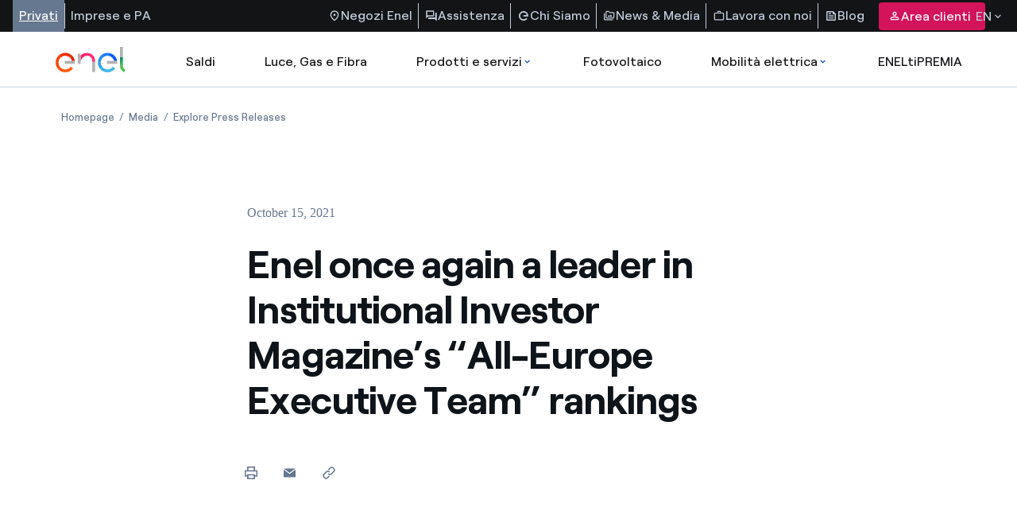

--- FILE ---
content_type: text/html;charset=utf-8
request_url: https://corporate.enel.it/en/media/explore-press-releases/press/2021/10/enel-once-again-a-leader-in-institutional-investor-magazines-all-europe-executive-team-rankings
body_size: 152271
content:

<!DOCTYPE HTML>

<html lang="en">



    

    <head>
        <meta http-equiv="content-type" content="text/html; charset=UTF-8"/>
        <title>Enel once again a leader in Institutional Investor Magazine’s “All-Europe Executive Team” rankings </title>
        
        <meta name="description" content="In the Utilities category, Enel ranked first in terms of CEO, Investor Relations professional, ESG practices; in terms of CFO Enel ranked first for sell-si..."/>
        <meta name="template" content="press-release"/>
        <meta name="viewport" content="width=device-width, initial-scale=1"/>

        

    
<script defer="defer" type="text/javascript" src="/.rum/@adobe/helix-rum-js@%5E2/dist/rum-standalone.js"></script>
<link rel="stylesheet" href="/etc.clientlibs/enel-common/clientlibs/clientlib-bundle.lc-d6251c12228cca4c54fb2deaa515d776-lc.min.css" type="text/css">







    
<link rel="stylesheet" href="/etc.clientlibs/enel-corporate/clientlibs/clientlib-header-modifier.lc-79d1b4521997dfc9f60ba3f9bd84773e-lc.min.css" type="text/css">
<script src="/etc.clientlibs/enel-corporate/clientlibs/clientlib-header-modifier.lc-6e2fb046d08dc4a777582aee935feaaa-lc.min.js"></script>





        
    
    

    

    
    
    


        

        
        <meta name="google-site-verification" content="search"/>

        
        
            <link rel="icon" type="image/vnd.microsoft.icon" href="https://corporate.enel.it/content/enel-corporate/favicon.ico"/>
            <link rel="shortcut icon" type="image/vnd.microsoft.icon" href="https://corporate.enel.it/content/enel-corporate/favicon.ico"/>
        

        <link rel="apple-touch-icon" href="https://corporate.enel.it/content/enel-corporate/apple-touch-icon.png"/>
        <link rel="apple-touch-icon-precomposed" href="https://corporate.enel.it/content/enel-corporate/apple-touch-icon-precomposed.png"/>
        <link rel="apple-touch-icon" sizes="120x120" href="https://corporate.enel.it/content/enel-corporate/apple-touch-icon-120x120.png"/>
        <link rel="apple-touch-icon-precomposed" sizes="120x120" href="https://corporate.enel.it/content/enel-corporate/apple-touch-icon-120x120-precomposed.png"/>

        




	<meta name="robots" content="index,follow"/>


        <!--<script src=https://assets.adobedtm.com/eeb01e5b93f1/6ac03199d8e3/launch-de8caf21fa0e.min.js></script>-->
<script src="https://assets.adobedtm.com/eeb01e5b93f1/c435953dc196/launch-dd7b84f2ba89.min.js" async></script> 




        

        
            <link rel="canonical" href="https://corporate.enel.it/en/media/explore-press-releases/press/2021/10/enel-once-again-a-leader-in-institutional-investor-magazines-all-europe-executive-team-rankings"/>
        

        <link rel="alternate" hreflang="x-default" href="https://corporate.enel.it"/>
        <link rel="alternate" hreflang="en" href="https://corporate.enel.it/en/media/explore-press-releases/press/2021/10/enel-once-again-a-leader-in-institutional-investor-magazines-all-europe-executive-team-rankings"/>


        
        

    <meta property="og:locale" content="en"/>
    
        <meta property="og:url" content="https://corporate.enel.it/en/media/explore-press-releases/press/2021/10/enel-once-again-a-leader-in-institutional-investor-magazines-all-europe-executive-team-rankings"/>
    
    <meta property="og:type" content="press-release"/>
    <meta property="og:title" content="Enel once again a leader in Institutional Investor Magazine’s “All-Europe Executive Team” rankings"/>
    <meta property="og:description" content=" "/>
    
    
    
    

        
        

    <meta name="twitter:card" content="summary"/>

    <meta name="twitter:title" content="Enel once again a leader in Institutional Investor Magazine’s “All-Europe Executive Team” rankings"/>

    <meta name="twitter:description" content=" "/>

    

    
    



        
        <script type="application/ld+json">
            {
                "@context": "https://schema.org",
                "@type": "BreadcrumbList",
                "itemListElement": [{"@type":"ListItem","position":1,"name":"Homepage","item":"https://corporate.enel.it/en"},{"@type":"ListItem","position":2,"name":"Media","item":"https://corporate.enel.it/en/media"},{"@type":"ListItem","position":3,"name":"Explore Press Releases","item":"https://corporate.enel.it/en/media/explore-press-releases"}]
            }
        </script>

        <script>

        function readCookie(name) {
            var nameEQ = name + "=";
            var ca = document.cookie.split(';');
            for(var i=0;i < ca.length;i++) {
                var c = ca[i];
                while (c.charAt(0)==' ') c = c.substring(1,c.length);
                if (c.indexOf(nameEQ) == 0) return c.substring(nameEQ.length,c.length);
            }
            return null;
        }

        function getDuplicatedParameters (parameterMap) {
            var arr = parameterMap;
            var sorted_arr = arr.slice().sort();
            var results = [];
            for (var i = 0; i < arr.length - 1; i++) {
                if (sorted_arr[i + 1] == sorted_arr[i]) {
                    results.push(sorted_arr[i]);
                }
            }
            return results;
        }

        function getParameterMapName (url) {
            var queryString = getQueryString(url);
            var parameterMaps = queryString.split("=");
            var paramsName = [];
            for(var i in parameterMaps)
            {
                var param = parameterMaps[i];
                var paramName;
                if (param.indexOf('?')>= 0) {
                    paramName = param.split('?')[1];
                } else {
                    paramName = param.split('&')[1];
                }
                paramsName[i] = paramName;
            }
            return paramsName;
        }

        function purgeDuplicatedParams (url) {
            var urlResult = url;
            var duplicatedParams = getDuplicatedParameters(getParameterMapName(url));
            for (var i in duplicatedParams) {
                urlResult = removeURLParameter(urlResult,duplicatedParams[i]);
            }
            return urlResult;
        }

        function updateQueryStringParameter(uri, key, value) {
            if (value != null && value.length > 0) {
                var re = new RegExp("([?&])" + key + "=.*?(&|$)", "i");
                var separator = uri.indexOf('?') !== -1 ? "&" : "?";
                if (uri.match(re)) {
                    return uri.replace(re, '$1' + key + "=" + value + '$2');
                }
                else {
                    return uri + separator + key + "=" + value;
                }
            }
            return uri;
        }

        function removeURLParameter(url, parameter) {
            var urlparts= url.split('?');
            if (urlparts.length>=2) {
                var prefix= encodeURIComponent(parameter)+'=';
                var pars= urlparts[1].split(/[&;]/g);
                var removed = false;
                for (var i= pars.length; i-- > 0;) {
                    if (pars[i].lastIndexOf(prefix, 0) !== -1 && !removed) {
                        pars.splice(i, 1);
                        removed = true;
                    }
                }
                url= urlparts[0] + (pars.length > 0 ? '?' + pars.join('&') : "");
                return url;
            } else {
                return url;
            }
        }

        function getQueryString(url, redirect) {
            var queryString = url.split('?')[1];
            if (typeof queryString == 'undefined') {
                queryString = '';
            } else {
                if (typeof (redirect)!= 'undefined' && redirect.indexOf('?')>0) {
                    queryString = '&' + queryString;
                } else {
                    queryString = '?' + queryString;
                }
            }
            return queryString;
        }

        if(readCookie('langRedirect') == null){
            document.cookie = "langRedirect=MQ==;path=/" ;
            var langMapString = null;
            var headElement = document.getElementsByTagName("head")[0];
            if(headElement != null && typeof headElement == "object"){
                var langMapString = headElement.getAttribute("data-attr-langredirect");
            }
            if( langMapString != null ){
                var browserlanguage = navigator.language;
                browserlanguage = browserlanguage.split("-")[0];
                var obj = JSON.parse(langMapString);
                var redirect = obj[browserlanguage];
                if(redirect != null){
                    redirect = purgeDuplicatedParams (redirect + getQueryString(window.location.href, redirect));
                    window.location.href=updateQueryStringParameter(redirect,'refred', document.referrer);
                }
            }
        }
    document.addEventListener("DOMContentLoaded", function(event) {
   		history.replaceState({}, 'Title', removeURLParameter(location.href, 'refred'));
   	});

        </script>

    </head>


<body class="press-release base page basicpage corporate" id="press-release-5fb9c0ff8f">



    




    



    










<link rel="stylesheet" href="https://www.enel.it/etc.clientlibs/enel-ita/clientlibs/porting/corporate.css" type="text/css"/>


    <div id="corporateExternalHeader">
        <div>
 <div class="root responsivegrid">
  <div id="container-6a41d5be22" class="cmp-container">
   <div class="aem-Grid aem-Grid--12 aem-Grid--default--12 ">
    <div class="header-search aem-GridColumn aem-GridColumn--default--12">
     <section id="HeaderSearch" data-cmp-is="header-search" class="header-and-search-container    " data-chevronrightred="/content/dam/enel-common-lib/images/chevron_right.svg" data-chevronrightredicon="redirection-icon" data-chevronleft="/content/dam/enel-common-lib/images/chevron_left.svg" data-wishlist-offer="/content/experience-fragments/enel-it/it-it/header/master.offer.wlist.sendmail.json">
      <nav class="header-search--top-menu" aria-label="Navigazione menu superiore">
       <div class="menu-group-left">
        <ul class="header-search--top-menu__list">
         <li class="hide-content"><a class="active" href="https://www.enel.it/it-it" aria-label="Accesso a sezione Privati" target="_self">Privati</a></li>
         <li class="hide-content"><a href="https://www.enel.it/it-it/imprese" aria-label="Accesso a sezione  Imprese" target="_self">Imprese e PA</a></li>
        </ul>
       </div>
       <div class="menu-group-right">
        <ul class="header-search--top-menu__list"><!-- START | Top Menu - right section - links & labels -->
         <li class="info-help"><a href="https://www.enel.it/spazio-enel/" target="_self" aria-label="Accesso a Spazio Enel - Negozi Enel"> <img src="https://www.enel.it/content/dam/enel-common-lib/images/location_on.svg" alt="location"> Negozi Enel </a></li>
         <li class="info-help"><a href="https://www.enel.it/it-it/assistenza" target="_self" aria-label="Accesso a sezione Assistenza"> <img src="https://www.enel.it/content/dam/enel-common-lib/images/forum.svg" alt="foum"> Assistenza </a></li>
         <li class="info-help"><a href="https://corporate.enel.it/" target="_self" aria-label="Chi Siamo"> <img src="https://www.enel.it/content/dam/asset/immagini/icone/chi-siamo-solid2x.svg" alt="icona Chi siamo"> Chi Siamo </a></li>
         <li class="info-help"><a href="https://corporate.enel.it/media" target="_self" aria-label="News &amp; Media"> <img src="https://www.enel.it/content/dam/enel-common-lib/images/media@2x.svg" alt="icona media"> News &amp; Media </a></li>
         <li class="info-help"><a href="https://www.enel.it/it-it/lavora-con-noi" target="_self" aria-label="Lavora con noi"> <img src="https://www.enel.it/content/dam/enel-common-lib/images/lavora%20con%20noi@2x.svg" alt="icona lavora con noi"> Lavora con noi </a></li>
         <li class="info-help"><a href="https://www.enel.it/it-it/blog" target="_self" aria-label="Accesso a sezione Blog"> <img src="https://www.enel.it/content/dam/enel-common-lib/images/feed.svg" alt="feed"> Blog </a></li><!-- END | Top Menu - right section - links & labels -->
        </ul><!-- Cuando el usuario ha iniciado sesión -->
        <div class="user-info"><!-- Cuando el usuario no ha iniciado sesión --> <button class="header-search--top-menu__button" data-private-area-url="/content/enel-it/it/area-clienti" data-login-url="/content/enel-it/it-it/login"> <img src="https://www.enel.it/content/dam/enel-common-lib/images/person.svg" alt="person"> Area clienti </button>
        </div>
        <section aria-labelledby="language-select" class="language-desktop" tabindex="0">
         <div id="language-select" class="select-button">
          EN
          <div class="icons"><img src="https://www.enel.it/content/dam/enel-common-lib/images/expand_more-gray.svg" alt="arrow-down"> <img src="https://www.enel.it/content/dam/enel-common-lib/images/expand_less.svg" alt="arrow-up">
          </div>
         </div>
         <ul id="language-options">
          <li class="option" role="button"><input id="italiano-option" type="radio" value="it" data-label="IT"> <label for="italiano-option"> <a href="https://corporate.enel.it" aria-label="Cambiar el idioma a Italiano"> Italiano <img src="https://www.enel.it/content/dam/enel-common-lib/images/check-header.svg" alt="check icon"> </a> </label></li>
          <li class="option" role="button"><input id="english-option" type="radio" value="en" data-label="EN"> <label for="english-option"> <a href="https://corporate.enel.it/en/media/explore-press-releases/press/2021/10/enel-once-again-a-leader-in-institutional-investor-magazines-all-europe-executive-team-rankings" aria-label="Passa alla lingua inglese"> English <img src="https://www.enel.it/content/dam/enel-common-lib/images/check-header.svg" alt="check icon"> </a> </label></li>
         </ul>
        </section>
       </div>
      </nav>
      <nav class="header-search--main-menu" aria-label="Navigazione menu principale"><a href="https://www.enel.it/it-it" id="original-logo-link" aria-label="enel"><img src="https://www.enel.it/content/dam/enel-common-lib/images/original-logo-solid.svg" alt="enel-logo"></a> <a href="https://www.enel.it/it-it" id="simplified-logo-link" aria-label="enel"><img src="https://www.enel.it/content/dam/enel-common-lib/images/simplified-logo-solid-2.svg"></a>
       <ul class="header-search--main-menu__list search-closed"><!-- central Items -->
        <li><a aria-label="casella elenco promozioni" href="https://www.enel.it/it-it/promozioni">Saldi </a></li>
        <li><a aria-label="Accedere a Luce, Gas e Fibra" href="https://www.enel.it/it-it/offerte-luce-gas">Luce, Gas e Fibra </a></li>
        <li><a aria-label="Accedere a Prodotti e Servizi" href="https://www.enel.it#">Prodotti e servizi <img src="https://www.enel.it/content/dam/enel-common-lib/images/expand_more-blue.svg" alt="More"> <img src="https://www.enel.it/content/dam/enel-common-lib/images/expand_less.svg" alt="Less" style="display: none;"> </a>
         <section id="section2" class="header-search--dropdown-menu">
          <div class="header-search--dropdown-menu__row">
           <div class="header-search--dropdown-menu__column"><span>I nostri prodotti</span>
            <ul>
             <li><a href="https://www.enel.it/it-it/condizionatori" aria-label="Accedere alla categoria climatizzatori"> Climatizzatori</a></li>
             <li><a href="https://www.enel.it/it-it/caldaie" aria-label="Accedere alla categoria caldaie"> Caldaie</a></li>
             <li><a href="https://www.enel.it/it-it/elettrodomestici" aria-label="Accedere alla categoria elettrodomestici"> TV e Elettrodomestici</a></li>
             <li><a href="https://www.enel.it/it-it/ebitts" aria-label="ebitts"> ebitts</a></li>
            </ul>
           </div>
           <div class="header-search--dropdown-menu__column"><span>I nostri servizi</span>
            <ul>
             <li><a href="https://www.enel.it/it-it/servizi/manutenzione-caldaie" aria-label="Accedere alla categoria Servizi di manutenzione caldaia"> Servizi di manutenzione caldaia</a></li>
             <li><a href="https://www.enel.it/it-it/servizi/assistenza-riparazione" aria-label="Accedere alla categoria Servizi di assistenza e riparazione"> Servizi di assistenza e riparazione</a></li>
             <li><a href="https://www.enel.it/it-it/blog/guide/pagamenti-digitali" aria-label="Pagamenti digitali"> Pagamenti digitali</a></li>
             <li><a href="https://www.enel.it/it-it/servizi/mooney"> Servizi Mooney</a></li>
             <li><a href="https://www.enel.it/it-it/comunita-energetiche/trova-cer"> Comunità Energetiche Rinnovabili</a></li>
            </ul>
           </div>
           <div class="header-search--dropdown-menu__column">
            <article><strong class="section-title"></strong> <img src="https://www.enel.it/content/dam/asset/immagini/megamenu/dtm-564x320-menu-ebitts.jpg" alt="ebitts">
             <section><strong class="article-title">ebitts</strong> <span class="truncate-text"></span> <a href="https://www.enel.it/it-it/ebitts">Scopri di più</a>
             </section>
            </article>
           </div>
           <div class="header-search--dropdown-menu__column">
            <article><strong class="section-title">In primo piano</strong> <img src="https://www.enel.it/content/dam/asset/immagini/megamenu/dtm-564x320-menu-beyond-commodity-caldaie.jpg" alt="immagine decorativa">
             <section><strong class="article-title">Caldaie a tasso zero (TAN 0% - TAEG 0%)</strong> <span class="truncate-text"></span> <a href="https://www.enel.it/it-it/caldaie" aria-label="Scopri di più sulla categoria climatizzatori">Scopri di più</a>
             </section>
            </article>
           </div>
           <div class="header-search--dropdown-menu__subsection_row"><a href="https://www.enel.it/it-it/assistenza/contatti" target="_self" class="box-link" aria-label="Vai al profilatore per trovare la soluzione adatta alle tue esigenze">Non trovi la soluzione più adatta alle tue esigenze? Ti aiutiamo noi</a>
           </div>
          </div>
         </section></li>
        <li><a aria-label="Accedi a Fotovoltaico" href="https://www.enel.it/it-it/fotovoltaico">Fotovoltaico </a></li>
        <li><a aria-label="Accedi a Mobilità elettrica" href="https://www.enel.it#">Mobilità elettrica <img src="https://www.enel.it/content/dam/enel-common-lib/images/expand_more-blue.svg" alt="More"> <img src="https://www.enel.it/content/dam/enel-common-lib/images/expand_less.svg" alt="Less" style="display: none;"> </a>
         <section id="section4" class="header-search--dropdown-menu">
          <div class="header-search--dropdown-menu__row">
           <div class="header-search--dropdown-menu__column"><span>Le nostre soluzioni per la ricarica</span>
            <ul>
             <li><a href="https://www.enel.it/it-it/mobilita-elettrica/waybox" aria-label="accedere alla pagina Waynox"> Per ricaricare a casa o in garage</a></li>
             <li><a href="https://www.enel.it/it-it/mobilita-elettrica/tariffe-abbonamenti" aria-label="accedere alla pagina tariffe e abbonamenti mobilità elettrica"> Per ricaricare in strada</a></li>
             <li><a href="https://www.enel.it/it-it/mobilita-elettrica/mappa-punti-ricarica" aria-label="accedere alla pagina con la mappa dei punti di ricarica "> Mappa dei punti di ricarica</a></li>
             <li><a href="https://www.enel.it/it-it/mobilita-elettrica/app" aria-label="accedere alla pagina dell'app Enel X Way"> Scopri l'app Enel On Your Way</a></li>
             <li><a href="https://www.enel.it/it-it/mobilita-elettrica" aria-label="accedere alla pagina sulla mobilità elettrica"> Scopri il mondo della mobilità elettrica</a></li>
            </ul>
           </div>
           <div class="header-search--dropdown-menu__column"><span>Veicoli Elettrici</span>
            <ul>
             <li><a href="https://www.enel.it/it-it/mobilita-elettrica/enel-drive" aria-label="accedere alla pagina per il noleggio di auto elettriche"> Noleggio auto elettrica</a></li>
             <li><a href="https://www.enel.it/it-it/mobilita-elettrica/enel-drive/twingo-e-tech-electric" aria-label="accedere alla pagina twingo"> Preordina Renault Twingo</a></li>
            </ul>
           </div>
           <div class="header-search--dropdown-menu__column">
            <article><strong class="section-title">Configuratore mobilità</strong> <img src="https://www.enel.it/content/dam/asset/immagini/megamenu/dtm-564x320-menu-configuratore-mobilita.png" alt="Configuratore mobilità">
             <section><strong class="article-title">Le nostre soluzioni per la mobilità elettrica</strong> <span class="truncate-text"></span> <a href="https://www.enel.it/it-it/profilatore">Scopri quelle adatte alle tue esigenze</a>
             </section>
            </article>
           </div>
           <div class="header-search--dropdown-menu__column">
            <article><strong class="section-title">In primo piano</strong> <img src="https://www.enel.it/content/dam/asset/immagini/waybox/saldi/dtm-564x320-menu-saldi-waybox.jpg" alt="offerta waybox sconto 50%">
             <section><strong class="article-title">Con Enel la mobilità elettrica conviene a casa e fuori!</strong> <span class="truncate-text"></span> <a href="https://www.enel.it/it-it/mobilita-elettrica/waybox">Scopri di più</a>
             </section>
            </article>
           </div>
          </div>
         </section></li>
        <li><a aria-label="Accedi a Loyalty program" href="https://www.enel.it/it-it/eneltipremia">ENELtiPREMIA </a></li>
       </ul>
       <section class="search-input-container" aria-labelledby="search-bar">
        <div id="search-bar" class="search-input-content"><img id="search-small-icon" src="https://www.enel.it/content/dam/enel-common-lib/images/search-small.svg" alt="search"> <label search-page-url="/content/enel-it/it-it/search" for="search-input">Search</label> <input type="text" id="search-input"> <span>Search</span>
        </div>
       </section>
       <div class="header-search--main-menu__icons"><img id="search-close-icon" src="https://www.enel.it/content/dam/enel-common-lib/images/close.svg" alt="close-icon" style="display: none;"> <img id="search-icon" src="https://www.enel.it/content/dam/enel-common-lib/images/search-big.svg" alt="search" style="display: none;"> <a href="https://www.enel.it/it-it/preferiti" id="wishlist-icon-link" aria-label="Accedi all'elenco dei preferiti" style="display: none;"><img src="https://www.enel.it/content/dam/enel-common-lib/images/outlined.svg" alt="preferiti"></a> <button type="button" id="menu-toggle-button" class="menu-toggle" aria-expanded="false" aria-controls="collapsible-menu" aria-label=""> <img id="menu-toggle-icon" src="https://www.enel.it/content/dam/enel-common-lib/images/menu.svg" alt="menu"> <span class="visually-hidden"></span> </button>
       </div>
      </nav>
      <section class="link-select-container" aria-labelledby="link-select">
       <div id="link-select" class="select-button">
        Privati 
        <div class="icons"><img src="https://www.enel.it/content/dam/enel-common-lib/images/expand_more-gray.svg" alt="arrow-down"> <img src="https://www.enel.it/content/dam/enel-common-lib/images/expand_less.svg" alt="arrow-up">
        </div>
       </div>
       <ul id="link-options">
        <li class="option"><input id="Privati-option" type="radio" value="Privati"> <label for="Privati-option"> <a href="https://www.enel.it/it-it" aria-label="Accesso a sezione Privati">Privati <img src="https://www.enel.it/content/dam/enel-common-lib/images/check-header.svg" alt="check-icon"> </a> </label></li>
        <li class="option"><input id="Imprese e PA-option" type="radio" value="Imprese e PA"> <label for="Imprese e PA-option"> <a href="https://www.enel.it/it-it/imprese" aria-label="Accesso a sezione  Imprese">Imprese e PA </a> </label></li>
       </ul>
      </section>
      <section aria-labelledby="language-select-mobile" class="language-mobile">
       <div id="language-select-mobile" class="select-button">
        EN
        <div class="icons"><img src="https://www.enel.it/content/dam/enel-common-lib/images/expand_more-gray.svg" alt="arrow-down"> <img src="https://www.enel.it/content/dam/enel-common-lib/images/expand_less.svg" alt="arrow-up">
        </div>
       </div>
       <ul id="language-options-mobile">
        <li class="option" role="button"><input id="italiano-option-mobile" type="radio" value="it" data-label="IT"> <label for="italiano-option-mobile"> <a href="https://corporate.enel.it" aria-label="Cambiar el idioma a Italiano"> Italiano <img src="https://www.enel.it/content/dam/enel-common-lib/images/check-header.svg" alt="check icon"> </a> </label></li>
        <li class="option" role="button"><input id="english-option-mobile" type="radio" value="en" data-label="EN"> <label for="english-option-mobile"> <a href="https://corporate.enel.it/en/media/explore-press-releases/press/2021/10/enel-once-again-a-leader-in-institutional-investor-magazines-all-europe-executive-team-rankings" aria-label="Passa alla lingua inglese"> English <img src="https://www.enel.it/content/dam/enel-common-lib/images/check-header.svg" alt="check icon"> </a> </label></li>
       </ul>
      </section>
      <nav id="collapsible-menu" aria-label="Collapsible menu">
       <div><img id="menu-close-icon" src="https://www.enel.it/content/dam/enel-common-lib/images/close.svg" alt="close-icon">
       </div>
       <ul class="header-search--main-menu__first-list"><!-- Cuando el usuario no ha iniciado sesión -->
        <li><a href="https://www.enel.it/it-it/login" aria-label="Acceder a Area clienti">
          <div class="header-search--main-menu__first-list__link-container">
           <div class="header-search--main-menu__first-list__link-container__icon-container"><img src="https://www.enel.it/content/dam/enel-common-lib/images/person.svg" alt="/content/dam/enel-common-lib/images/person.svg">
           </div>Area clienti
          </div><img src="https://www.enel.it/content/dam/enel-common-lib/images/chevron_right.svg" alt="redirection-icon"> </a></li><!-- Cuando el usuario ha iniciado sesión -->
       </ul>
       <ul class="header-search--main-menu__last-list">
        <li><a href="https://www.enel.it/spazio-enel/" aria-label="Accesso a Spazio Enel - Negozi Enel"><img src="https://www.enel.it/content/dam/enel-common-lib/images/location_on.svg" alt="location">Negozi Enel<img src="https://www.enel.it/content/dam/enel-common-lib/images/chevron_right-white.svg" alt="icon-alt"></a></li>
        <li><a href="https://www.enel.it/it-it/assistenza" aria-label="Accesso a sezione Assistenza"><img src="https://www.enel.it/content/dam/enel-common-lib/images/forum.svg" alt="foum">Assistenza<img src="https://www.enel.it/content/dam/enel-common-lib/images/chevron_right-white.svg" alt="icon-alt"></a></li>
        <li><a href="https://corporate.enel.it/" aria-label="Chi Siamo"><img src="https://www.enel.it/content/dam/asset/immagini/icone/chi-siamo-solid2x.svg" alt="icona Chi siamo">Chi Siamo<img></a></li>
        <li><a href="https://corporate.enel.it/media" aria-label="News &amp; Media"><img src="https://www.enel.it/content/dam/enel-common-lib/images/media@2x.svg" alt="icona media">News &amp; Media<img></a></li>
        <li><a href="https://www.enel.it/it-it/lavora-con-noi" aria-label="Lavora con noi"><img src="https://www.enel.it/content/dam/enel-common-lib/images/lavora%20con%20noi@2x.svg" alt="icona lavora con noi">Lavora con noi<img></a></li>
        <li><a href="https://www.enel.it/it-it/blog" aria-label="Accesso a sezione Blog"><img src="https://www.enel.it/content/dam/enel-common-lib/images/feed.svg" alt="feed">Blog<img src="https://www.enel.it/content/dam/enel-common-lib/images/chevron_right-white.svg" alt="icon-alt"></a></li>
       </ul>
      </nav>
      <div id="search-quick-links"><strong>Quick links</strong>
       <ul>
        <li><a href="https://www.enel.it/it-it/login" aria-label="Gestisci la tua fornitura">Gestisci la tua fornitura</a></li>
        <li><a href="https://www.enel.it/it-it/offerte-luce" aria-label="Trova le migliori tariffe">Trova le migliori tariffe</a></li>
        <li><a href="https://www.enel.it/it-it/blog/guide/guida-bolletta-luce-gas" aria-label="Scopri le guide alla bolletta">Scopri le guide alla bolletta</a></li>
        <li><a href="https://www.enel.it/it-it/blog/storie" aria-label="Segui le nostre storie">Segui le nostre storie</a></li>
        <li><a href="https://www.enel.it/it-it/lavora-con-noi" aria-label="Lavora con noi">Lavora con noi</a></li>
       </ul>
      </div>
     </section>
    </div>
   </div>
  </div>
 </div>
</div>
<script src="https://www.enel.it/etc.clientlibs/enel-common-lib/clientlibs/clientlib-dependencies.min.js"></script>
<script src="https://www.enel.it/etc.clientlibs/enel-common-lib/clientlibs/clientlib-utils.min.js"></script>
<script src="https://www.enel.it/etc.clientlibs/enel-common-lib/clientlibs/clientlib-site.min.js"></script>
<script src="https://www.enel.it/etc.clientlibs/enel-ita/clientlibs/clientlib-site.min.js"></script>
<script src="https://www.enel.it/etc.clientlibs/core/wcm/components/commons/site/clientlibs/container.min.js"></script>
<script src="https://www.enel.it/etc.clientlibs/clientlibs/granite/jquery/granite/csrf.min.js"></script>
<script src="https://www.enel.it/etc.clientlibs/enel-ita/clientlibs/clientlib-base.min.js"></script>
<div class="xfpage page basicpage">
 <div id="container-25e481baad" class="cmp-container">
  <div class="aem-Grid aem-Grid--12 aem-Grid--default--12 ">
   <div class="common-icons aem-GridColumn aem-GridColumn--default--12">
    <div class="common-icons-cmp" style="display: none;">
     <svg id="language-flag-it" aria-hidden="true" xmlns="http://www.w3.org/2000/svg" viewbox="0 0 13 13" fill="currentColor"><g clip-path="url(#clip0_3298_11253)">
       <path d="M8.53335 2.1333H4.26665H0V10.6666H4.26665H8.53335H12.8V2.1333H8.53335Z" fill="#F0F0F0" />
       <path d="M4.26657 2.1333H0V10.6667H4.26657V2.1333Z" fill="#6DA544" />
       <path d="M12.8003 2.1333H8.53369V10.6667H12.8003V2.1333Z" fill="#D80027" />
      </g> <defs>
       <clippath id="clip0_3298_11253">
        <rect width="12.8" height="12.8" fill="currentColor" />
       </clippath>
      </defs>
     </svg>
     <svg id="language-flag-en" aria-hidden="true" xmlns="http://www.w3.org/2000/svg" viewbox="0 0 13 13" fill="currentColor"><g clip-path="url(#clip0_3298_11253)">
       <path d="M8.53335 2.1333H4.26665H0V10.6666H4.26665H8.53335H12.8V2.1333H8.53335Z" fill="#000000" />
       <path d="M4.26657 2.1333H0V10.6667H4.26657V2.1333Z" fill="#6DA544" />
       <path d="M12.8003 2.1333H8.53369V10.6667H12.8003V2.1333Z" fill="#D80027" />
      </g> <defs>
       <clippath id="clip0_3298_11253">
        <rect width="12.8" height="12.8" fill="currentColor" />
       </clippath>
      </defs>
     </svg>
     <svg id="play_arrow_filled" viewbox="0 0 24 24" fill="currentColor" xmlns="http://www.w3.org/2000/svg"><g>
       <mask id="mask0_6282_2475" style="mask-type:alpha" maskunits="userSpaceOnUse" x="0" y="0" width="24" height="24">
        <rect id="Bounding box" width="24" height="24" fill="#D9D9D9" />
       </mask>
       <g mask="url(#mask0_6282_2475)">
        <path id="vector" d="M9.6499 17.951C9.2999 18.1843 8.94157 18.201 8.5749 18.001C8.20824 17.801 8.0249 17.4843 8.0249 17.051V6.90096C8.0249 6.46763 8.20824 6.15096 8.5749 5.95096C8.94157 5.75096 9.2999 5.76763 9.6499 6.00096L17.6249 11.101C17.9582 11.301 18.1249 11.5926 18.1249 11.976C18.1249 12.3593 17.9582 12.651 17.6249 12.851L9.6499 17.951Z" fill="currentColor" />
       </g>
      </g>
     </svg>
     <svg id="electric_plug" viewbox="0 0 20 28" fill="currentColor" xmlns="http://www.w3.org/2000/svg"><path fill-rule="evenodd" clip-rule="evenodd" d="M15.1686 5.10533V0H13.2934V5.10533H6.70659V0H4.83471V5.10533H2.74957C1.2337 5.10533 0 6.27356 0 7.71244C0 8.68467 0.723485 9.45311 1.20745 9.86067V12.2967C1.20745 16.8933 5.15134 20.6329 10.0008 20.6329V18.8564C6.18489 18.8564 3.08096 15.9133 3.08096 12.2951V9.43133C3.08096 9.13733 2.92675 8.86044 2.66918 8.69556C2.38209 8.51356 1.87187 8.02667 1.87187 7.71244C1.87187 7.25356 2.26561 6.88178 2.74957 6.88178H17.2521C17.736 6.88178 18.1298 7.25356 18.1298 7.71244C18.1298 8.01422 17.6655 8.47933 17.3325 8.69711C17.0765 8.86044 16.9223 9.13733 16.9223 9.43289V12.2982C16.9223 14.9411 15.2621 17.3164 12.6963 18.3447C12.296 18.5049 12.0646 18.9016 12.1352 19.3076L12.2254 19.8209V22.9818C12.2254 24.1018 12.7405 25.1564 13.6412 25.8798C13.6757 25.9109 13.7183 25.9373 13.756 25.9607L17.2718 28L18.2495 26.4849L14.8044 24.486C14.3565 24.1002 14.0989 23.5558 14.0989 22.9802V19.7462C14.0989 19.7229 14.0956 19.6996 14.0956 19.6762C16.9732 18.2436 18.7926 15.4187 18.7926 12.2967V9.86067C19.2765 9.45311 20 8.68467 20 7.71244C20.0016 6.27511 18.7712 5.10533 17.2521 5.10533H15.1686Z" fill="currentColor" />
     </svg>
     <svg id="icon-chevron-down" xmlns="http://www.w3.org/2000/svg" version="1.1" xml:space="preserve" role="img" viewbox="0 0 12 7" aria-labelledby="titleChevron contentChevron">
      <title id="titleChevron"></title><desc id="contentChevron"></desc> <path d="M7.412,9.5,5.93,10.887l6,5.613,6-5.613L16.447,9.5,11.93,13.726Z" transform="translate(-5.93 -9.5)" />
     </svg>
     <svg id="icon-chevron-right--filled" viewbox="0 0 16 17" fill="currentColor" xmlns="http://www.w3.org/2000/svg" aria-labelledby="chevronRightFilledTitle chevronRightFilledDesc">
      <title id="chevronRightFilledTitle"></title><desc id="chevronRightFilledDesc">
      </desc> <path fill-rule="evenodd" clip-rule="evenodd" d="M10.9998 8.5L5.9998 13.5L5.2998 12.8L9.5998 8.5L5.2998 4.2L5.9998 3.5L10.9998 8.5Z" fill="currentColor" />
     </svg>
     <svg id="icon-chevron-left" viewbox="0 0 16 16" xmlns="http://www.w3.org/2000/svg" aria-labelledby="chevronLeftTitle chevronLeftTitleDesc">
      <title id="chevronLeftTitle"></title><desc id="chevronLeftDesc"></desc> <path fill-rule="evenodd" clip-rule="evenodd" d="M5 8L10 3L10.7 3.7L6.4 8L10.7 12.3L10 13L5 8Z" />
     </svg>
     <svg xmlns="http://www.w3.org/2000/svg" xml:space="preserve" role="img" id="icon-arrow-oblique" viewbox="0 0 16 16" fill="currentColor" aria-labelledby="titleOblique contentOblique">
      <title id="titleOblique"></title><desc id="contentOblique"></desc> <mask id="mask0_23637_4409" style="mask-type: alpha" maskunits="userSpaceOnUse" x="0" y="0" width="16" height="16">
       <rect width="16" height="16" fill="#D9D9D9" />
      </mask> <g mask="url(#mask0_23637_4409)">
       <path d="M10.6 5.71683L4.78331 11.5335C4.6453 11.6668 4.48141 11.7335 4.29164 11.7335C4.10188 11.7335 3.93799 11.6668 3.79998 11.5335C3.66664 11.3955 3.59998 11.2316 3.59998 11.0418C3.59998 10.8521 3.66664 10.6882 3.79998 10.5502L9.61664 4.7335H4.69203C4.50844 4.7335 4.3472 4.66405 4.20831 4.52516C4.06942 4.38627 3.99998 4.22238 3.99998 4.0335C3.99998 3.84461 4.06942 3.68072 4.20831 3.54183C4.3472 3.40294 4.51021 3.3335 4.69736 3.3335H11.3026C11.4897 3.3335 11.6528 3.40294 11.7916 3.54183C11.9305 3.68072 12 3.84373 12 4.03088V10.6361C12 10.8233 11.9305 10.9863 11.7916 11.1252C11.6528 11.2641 11.4889 11.3335 11.3 11.3335C11.1111 11.3335 10.9472 11.2641 10.8083 11.1252C10.6694 10.9863 10.6 10.825 10.6 10.6414V5.71683Z" fill="currentColor" />
      </g>
     </svg>
     <svg xmlns="http://www.w3.org/2000/svg" xml:space="preserve" role="img" id="icon-arrow-down" viewbox="0 0 11.236 15" aria-labelledby="titleArrowDown contentArrowDown" fill="currentColor">
      <title id="titleArrowDown"></title><desc id="contentArrowDown"></desc> <path id="Path_13402" data-name="Path 13402" d="M72.048,578.332,68.24,582.14v-12.13h-1.5v12.13l-3.808-3.809-1.06,1.06,5.618,5.619,5.618-5.619Z" transform="translate(-61.871 -570.01)" />
     </svg>
     <svg id="arrow_back_ios_new" viewbox="0 0 16 16" fill="currentColor" xmlns="http://www.w3.org/2000/svg"><g>
       <mask id="mask0_7085_2145" style="mask-type:alpha" maskunits="userSpaceOnUse" x="0" y="0" width="16" height="16">
        <rect id="Bounding box" width="16" height="16" fill="#D9D9D9" />
       </mask>
       <g mask="url(#mask0_7085_2145)">
        <path id="vector" d="M10.0167 14.0503L4.46667 8.50026C4.38889 8.42248 4.33333 8.34193 4.3 8.25859C4.26667 8.17526 4.25 8.08915 4.25 8.00026C4.25 7.91137 4.26667 7.82526 4.3 7.74193C4.33333 7.65859 4.38889 7.57804 4.46667 7.50026L10.0333 1.93359C10.2 1.76693 10.4028 1.68359 10.6417 1.68359C10.8806 1.68359 11.0833 1.77248 11.25 1.95026C11.4278 2.11693 11.5111 2.32248 11.5 2.56693C11.4889 2.81137 11.4 3.01693 11.2333 3.18359L6.41667 8.00026L11.25 12.8336C11.4056 12.9891 11.4833 13.1919 11.4833 13.4419C11.4833 13.6919 11.4056 13.8947 11.25 14.0503C11.0833 14.2169 10.8778 14.3003 10.6333 14.3003C10.3889 14.3003 10.1833 14.2169 10.0167 14.0503Z" fill="currentColor" />
       </g>
      </g>
     </svg>
     <svg id="arrow_forward_ios" viewbox="0 0 16 16" fill="currentColor" xmlns="http://www.w3.org/2000/svg"><g>
       <mask id="mask0_7085_1680" style="mask-type:alpha" maskunits="userSpaceOnUse" x="0" y="0" width="16" height="16">
        <rect id="Bounding box" width="16" height="16" fill="#D9D9D9" />
       </mask>
       <g mask="url(#mask0_7085_1680)">
        <path id="vector" d="M4.78327 14.0492C4.60549 13.8714 4.5166 13.6659 4.5166 13.4326C4.5166 13.1992 4.60549 12.9937 4.78327 12.8159L9.59994 7.99922L4.7666 3.16589C4.59993 2.99922 4.5166 2.79922 4.5166 2.56589C4.5166 2.33255 4.60549 2.127 4.78327 1.94922C4.94993 1.78255 5.15271 1.69922 5.3916 1.69922C5.63049 1.69922 5.83327 1.78255 5.99994 1.94922L11.5499 7.49922C11.6277 7.577 11.6833 7.65755 11.7166 7.74089C11.7499 7.82422 11.7666 7.91033 11.7666 7.99922C11.7666 8.08811 11.7499 8.17422 11.7166 8.25755C11.6833 8.34089 11.6277 8.42144 11.5499 8.49922L5.98327 14.0659C5.80549 14.2437 5.60271 14.327 5.37493 14.3159C5.14716 14.3048 4.94993 14.2159 4.78327 14.0492Z" fill="currentColor" />
       </g>
      </g>
     </svg>
     <svg xmlns="http://www.w3.org/2000/svg" xml:space="preserve" role="img" id="icon-add" viewbox="0 0 13.106 13.105" aria-labelledby="titleAdd contentAdd" fill="currentColor">
      <title id="titleAdd"></title><desc id="contentAdd"></desc> <path d="M269.029,575.815h-5.8v-5.8h-1.5v5.8h-5.8v1.5h5.8v5.8h1.5v-5.8h5.8Z" transform="translate(-255.922 -570.012)" />
     </svg><!-- Filters -->
     <svg id="icon-filters" xmlns="http://www.w3.org/2000/svg" viewbox="0 0 16 16" fill="currentColor"><mask id="mask0_10140_2228" style="mask-type: alpha" maskunits="userSpaceOnUse" x="0" y="0" width="16" height="16">
       <rect width="16" height="16" fill="#D9D9D9" />
      </mask> <g mask="url(#mask0_10140_2228)">
       <path d="M7.36667 12C7.17778 12 7.01389 11.9306 6.875 11.7917C6.73611 11.6528 6.66667 11.4889 6.66667 11.3C6.66667 11.1111 6.73611 10.9472 6.875 10.8083C7.01389 10.6694 7.17778 10.6 7.36667 10.6H8.63333C8.82222 10.6 8.98611 10.6694 9.125 10.8083C9.26389 10.9472 9.33333 11.1111 9.33333 11.3C9.33333 11.4889 9.26389 11.6528 9.125 11.7917C8.98611 11.9306 8.82222 12 8.63333 12H7.36667ZM2.7 5.4C2.51111 5.4 2.34722 5.33056 2.20833 5.19167C2.06944 5.05278 2 4.88889 2 4.7C2 4.51111 2.06944 4.34722 2.20833 4.20833C2.34722 4.06944 2.51111 4 2.7 4H13.3C13.4889 4 13.6528 4.06944 13.7917 4.20833C13.9306 4.34722 14 4.51111 14 4.7C14 4.88889 13.9306 5.05278 13.7917 5.19167C13.6528 5.33056 13.4889 5.4 13.3 5.4H2.7ZM4.7 8.7C4.51111 8.7 4.34722 8.63056 4.20833 8.49167C4.06944 8.35278 4 8.18889 4 8C4 7.81111 4.06944 7.64722 4.20833 7.50833C4.34722 7.36944 4.51111 7.3 4.7 7.3H11.3167C11.5056 7.3 11.6694 7.36944 11.8083 7.50833C11.9472 7.64722 12.0167 7.81111 12.0167 8C12.0167 8.18889 11.9472 8.35278 11.8083 8.49167C11.6694 8.63056 11.5056 8.7 11.3167 8.7H4.7Z" fill="currentColor" />
      </g>
     </svg><!-- Chevron round-->
     <svg id="chevron-round" xmlns="http://www.w3.org/2000/svg" viewbox="0 0 16 16" fill="currentColor"><mask id="mask0_10108_1292" style="mask-type: alpha" maskunits="userSpaceOnUse" x="0" y="0" width="16" height="17">
       <rect y="0.000366211" width="16" height="16" fill="#D9D9D9" />
      </mask> <g mask="url(#mask0_10108_1292)">
       <path d="M8.00011 10.9672C7.91122 10.9672 7.82511 10.9505 7.74178 10.9172C7.65844 10.8838 7.57789 10.8283 7.50011 10.7505L4.48344 7.73385C4.35011 7.60051 4.289 7.43385 4.30011 7.23385C4.31122 7.03385 4.37789 6.87273 4.50011 6.75051C4.64455 6.60607 4.81122 6.53662 5.00011 6.54218C5.189 6.54773 5.35011 6.61718 5.48344 6.75051L8.00011 9.28385L10.5334 6.75051C10.6668 6.61718 10.8251 6.55051 11.0084 6.55051C11.1918 6.55051 11.3557 6.62273 11.5001 6.76718C11.6334 6.90051 11.7001 7.0644 11.7001 7.25885C11.7001 7.45329 11.6334 7.61718 11.5001 7.75051L8.50011 10.7505C8.42233 10.8283 8.34178 10.8838 8.25844 10.9172C8.17511 10.9505 8.089 10.9672 8.00011 10.9672Z" fill="currentColor" />
      </g>
     </svg><!-- Close -->
     <svg id="icon-close" xmlns="http://www.w3.org/2000/svg" viewbox="0 0 24 24" fill="currentColor"><mask id="mask0_10091_1591" style="mask-type: alpha" maskunits="userSpaceOnUse" x="0" y="0" width="24" height="24">
       <rect width="24" height="24" fill="#D9D9D9" />
      </mask> <g mask="url(#mask0_10091_1591)">
       <path d="M12.0001 13.475L7.17511 18.3C6.97511 18.5 6.73344 18.5958 6.45011 18.5875C6.16678 18.5792 5.92511 18.475 5.72511 18.275C5.52511 18.075 5.42511 17.8292 5.42511 17.5375C5.42511 17.2458 5.52511 17 5.72511 16.8L10.5251 12L5.70011 7.17499C5.50011 6.97499 5.40428 6.72916 5.41261 6.43749C5.42094 6.14583 5.52511 5.89999 5.72511 5.69999C5.92511 5.49999 6.17094 5.39999 6.46261 5.39999C6.75428 5.39999 7.00011 5.49999 7.20011 5.69999L12.0001 10.525L16.8251 5.69999C17.0251 5.49999 17.2709 5.39999 17.5626 5.39999C17.8543 5.39999 18.1001 5.49999 18.3001 5.69999C18.5001 5.89999 18.6001 6.14583 18.6001 6.43749C18.6001 6.72916 18.5001 6.97499 18.3001 7.17499L13.4751 12L18.3001 16.825C18.5001 17.025 18.6001 17.2667 18.6001 17.55C18.6001 17.8333 18.5001 18.075 18.3001 18.275C18.1001 18.475 17.8543 18.575 17.5626 18.575C17.2709 18.575 17.0251 18.475 16.8251 18.275L12.0001 13.475Z" fill="currentColor" />
      </g>
     </svg>
     <svg id="forward__arrow" xmlns="http://www.w3.org/2000/svg" viewbox="0 0 16 17" fill="currentColor"><mask id="mask0_24542_255981" style="mask-type:alpha" maskunits="userSpaceOnUse" x="0" y="0" width="16" height="17">
       <rect y="0.243286" width="16" height="16" fill="currentColor" />
      </mask> <g mask="url(#mask0_24542_255981)">
       <path d="M7.51663 13.0933C7.37218 12.9489 7.29718 12.7877 7.29163 12.61C7.28607 12.4322 7.35552 12.2711 7.49996 12.1266L10.6833 8.9433H3.36663C3.17774 8.9433 3.01385 8.87386 2.87496 8.73497C2.73607 8.59608 2.66663 8.43219 2.66663 8.2433C2.66663 8.05441 2.73607 7.89052 2.87496 7.75164C3.01385 7.61275 3.17774 7.5433 3.36663 7.5433H10.6833L7.49996 4.37664C7.35552 4.23219 7.28607 4.0683 7.29163 3.88497C7.29718 3.70164 7.37218 3.53775 7.51663 3.3933C7.66107 3.24886 7.82218 3.17664 7.99996 3.17664C8.17774 3.17664 8.33885 3.24886 8.48329 3.3933L12.8333 7.7433C12.9111 7.80997 12.9666 7.88775 13 7.97664C13.0333 8.06552 13.05 8.15441 13.05 8.2433C13.05 8.33219 13.0333 8.4183 13 8.50164C12.9666 8.58497 12.9111 8.66552 12.8333 8.7433L8.48329 13.0933C8.33885 13.2377 8.17774 13.31 7.99996 13.31C7.82218 13.31 7.66107 13.2377 7.51663 13.0933Z" fill="currentColor" />
      </g>
     </svg>
     <svg id="back__arrow" xmlns="http://www.w3.org/2000/svg" viewbox="0 0 16 16" fill="currentColor"><mask id="mask0_13824_164115" style="mask-type:alpha" maskunits="userSpaceOnUse" x="0" y="0" width="16" height="16">
       <rect width="16" height="16" fill="currentColor" />
      </mask> <g mask="url(#mask0_13824_164115)">
       <path d="M7.23341 12.8295L2.88341 8.49614C2.80564 8.41836 2.75008 8.33781 2.71675 8.25448C2.68341 8.17114 2.66675 8.08503 2.66675 7.99614C2.66675 7.90725 2.68341 7.82114 2.71675 7.73781C2.75008 7.65448 2.80564 7.57392 2.88341 7.49614L7.23341 3.14614C7.36675 3.01281 7.52786 2.94336 7.71675 2.93781C7.90564 2.93225 8.0723 3.0017 8.21675 3.14614C8.35008 3.27948 8.41675 3.44336 8.41675 3.63781C8.41675 3.83225 8.35008 3.99614 8.21675 4.12948L5.05008 7.29614H12.3501C12.539 7.29614 12.7029 7.36559 12.8417 7.50448C12.9806 7.64336 13.0501 7.80725 13.0501 7.99614C13.0501 8.18503 12.9806 8.34892 12.8417 8.48781C12.7029 8.6267 12.539 8.69614 12.3501 8.69614H5.05008L8.21675 11.8628C8.35008 11.9961 8.41953 12.1545 8.42508 12.3378C8.43064 12.5211 8.36119 12.685 8.21675 12.8295C8.08341 12.9628 7.91953 13.0295 7.72508 13.0295C7.53064 13.0295 7.36675 12.9628 7.23341 12.8295Z" fill="currentColor" />
      </g>
     </svg>
     <svg id="divider" xmlns="http://www.w3.org/2000/svg" width="2560" height="2" viewbox="0 0 2560 2" fill="currentColor"><path d="M2560 1H0" stroke="#C2CDDD" stroke-dasharray="2 2" />
     </svg>
     <svg id="icon-progress_activity" viewbox="0 0 24 24" fill="currentColor" xmlns="http://www.w3.org/2000/svg"><g id="progress_activity">
       <mask id="mask0_11661_6710" style="mask-type:alpha" maskunits="userSpaceOnUse" x="0" y="0" width="24" height="24">
        <rect id="Bounding box" width="24" height="24" fill="#D9D9D9" />
       </mask>
       <g mask="url(#mask0_11661_6710)">
        <path id="vector" d="M12 22C10.6333 22 9.34167 21.7375 8.125 21.2125C6.90833 20.6875 5.84583 19.9708 4.9375 19.0625C4.02917 18.1542 3.3125 17.0917 2.7875 15.875C2.2625 14.6583 2 13.3667 2 12C2 10.6167 2.2625 9.32083 2.7875 8.1125C3.3125 6.90417 4.02917 5.84583 4.9375 4.9375C5.84583 4.02917 6.90833 3.3125 8.125 2.7875C9.34167 2.2625 10.6333 2 12 2C12.2833 2 12.5208 2.09583 12.7125 2.2875C12.9042 2.47917 13 2.71667 13 3C13 3.28333 12.9042 3.52083 12.7125 3.7125C12.5208 3.90417 12.2833 4 12 4C9.78333 4 7.89583 4.77917 6.3375 6.3375C4.77917 7.89583 4 9.78333 4 12C4 14.2167 4.77917 16.1042 6.3375 17.6625C7.89583 19.2208 9.78333 20 12 20C14.2167 20 16.1042 19.2208 17.6625 17.6625C19.2208 16.1042 20 14.2167 20 12C20 11.7167 20.0958 11.4792 20.2875 11.2875C20.4792 11.0958 20.7167 11 21 11C21.2833 11 21.5208 11.0958 21.7125 11.2875C21.9042 11.4792 22 11.7167 22 12C22 13.3667 21.7375 14.6583 21.2125 15.875C20.6875 17.0917 19.9708 18.1542 19.0625 19.0625C18.1542 19.9708 17.0958 20.6875 15.8875 21.2125C14.6792 21.7375 13.3833 22 12 22Z" fill="currentColor" />
       </g>
      </g>
     </svg>
     <svg id="icon-search" xmlns="http://www.w3.org/2000/svg" viewbox="0 0 16 16" fill="currentColor"><mask id="mask0_11661_9348" style="mask-type:alpha" maskunits="userSpaceOnUse" x="0" y="0" width="16" height="16">
       <rect width="16" height="16" fill="#D9D9D9" />
      </mask> <g mask="url(#mask0_11661_9348)">
       <path d="M12.55 13.5167L8.9 9.86667C8.53333 10.1444 8.13611 10.3528 7.70833 10.4917C7.28056 10.6306 6.83333 10.7 6.36667 10.7C5.15556 10.7 4.125 10.2806 3.275 9.44167C2.425 8.60278 2 7.57778 2 6.36667C2 5.15556 2.425 4.125 3.275 3.275C4.125 2.425 5.15556 2 6.36667 2C7.57778 2 8.60278 2.425 9.44167 3.275C10.2806 4.125 10.7 5.15556 10.7 6.36667C10.7 6.83333 10.6333 7.28056 10.5 7.70833C10.3667 8.13611 10.1556 8.52778 9.86667 8.88333L13.5333 12.5667C13.6667 12.7 13.7306 12.8583 13.725 13.0417C13.7194 13.225 13.65 13.3833 13.5167 13.5167C13.3833 13.65 13.2222 13.7167 13.0333 13.7167C12.8444 13.7167 12.6833 13.65 12.55 13.5167ZM6.36667 9.3C7.17778 9.3 7.86944 9.01389 8.44167 8.44167C9.01389 7.86944 9.3 7.17778 9.3 6.36667C9.3 5.54444 9.01667 4.84444 8.45 4.26667C7.88333 3.68889 7.18889 3.4 6.36667 3.4C5.54444 3.4 4.84444 3.68889 4.26667 4.26667C3.68889 4.84444 3.4 5.54444 3.4 6.36667C3.4 7.18889 3.68889 7.88333 4.26667 8.45C4.84444 9.01667 5.54444 9.3 6.36667 9.3Z" fill="currentColor" />
      </g>
     </svg>
     <svg id="icon-chevron-right-bolder" xmlns="http://www.w3.org/2000/svg" viewbox="0 0 16 16" fill="currentColor"><mask id="mask0_12261_389" style="mask-type:alpha" maskunits="userSpaceOnUse" x="0" y="0" width="16" height="16">
       <rect width="16" height="16" fill="#D9D9D9" />
      </mask> <g mask="url(#mask0_12261_389)">
       <path d="M5.76665 11.5C5.62221 11.3555 5.54999 11.1889 5.54999 11C5.54999 10.8111 5.62221 10.6444 5.76665 10.5L8.26665 7.99999L5.76665 5.49999C5.62221 5.35555 5.54999 5.18888 5.54999 4.99999C5.54999 4.8111 5.62221 4.64444 5.76665 4.49999C5.9111 4.35555 6.07777 4.28333 6.26665 4.28333C6.45554 4.28333 6.62221 4.35555 6.76665 4.49999L9.76665 7.49999C9.84443 7.57777 9.89999 7.65833 9.93332 7.74166C9.96665 7.82499 9.98332 7.9111 9.98332 7.99999C9.98332 8.08888 9.96665 8.17499 9.93332 8.25832C9.89999 8.34166 9.84443 8.42221 9.76665 8.49999L6.76665 11.5C6.62221 11.6444 6.45554 11.7167 6.26665 11.7167C6.07777 11.7167 5.9111 11.6444 5.76665 11.5Z" fill="currentColor" />
      </g>
     </svg>
     <svg id="icon-wizard-hands" xmlns="http://www.w3.org/2000/svg" viewbox="0 0 56 56" fill="currentColor"><path d="M26.0346 48.9154C24.3126 48.8139 22.6736 48.1404 21.3769 47.0015C20.0846 45.8963 12.5192 38.6182 10.6077 36.7583H3.5V18.3204H16.4231V21.3395H6.56923V33.6314H11.7654L12.1962 34.0627C15.5615 37.2974 22.2115 43.659 23.3154 44.6025C24.108 45.3357 25.144 45.7487 26.2231 45.7616C26.4923 45.7616 26.5462 45.7616 26.5731 45.5729C26.7174 45.3795 26.7846 45.1393 26.7615 44.899C26.736 44.421 26.8254 43.9439 27.0221 43.5077C27.2189 43.0715 27.5173 42.6889 27.8923 42.3921C28.3116 42.0902 28.7891 41.8792 29.2944 41.7724C29.7996 41.6657 30.3216 41.6656 30.8269 41.7721C31.6077 41.7721 32.1462 41.7721 32.4154 41.7721C32.6846 41.7721 32.7115 41.233 32.7654 40.5052C32.7446 40.0121 32.8219 39.5199 32.9929 39.0571C33.164 38.5944 33.4252 38.1703 33.7615 37.8096C34.1173 37.4774 34.5475 37.2355 35.016 37.1042C35.4844 36.9729 35.9775 36.9559 36.4538 37.0548C36.8005 37.1211 37.1592 37.0738 37.4769 36.92C37.596 36.8299 37.6955 36.7165 37.7695 36.5868C37.8436 36.4571 37.8906 36.3137 37.9077 36.1652C37.9582 35.9268 37.9503 35.6797 37.8847 35.445C37.819 35.2103 37.6976 34.9949 37.5308 34.8174L29.9115 26.3802L24.9038 30.0462C24.0721 30.6623 23.0477 30.9602 22.0157 30.886C20.9837 30.8118 20.0123 30.3706 19.2769 29.6419C18.4819 28.8732 17.9859 27.8465 17.8774 26.7453C17.7688 25.6441 18.055 24.5402 18.6846 23.6307C20.4077 20.9351 34.8385 9.72147 38.5539 10.4493C39.6005 10.8125 40.5438 11.4238 41.3033 12.2312C42.0628 13.0385 42.6159 14.0179 42.9154 15.0857H52.5V33.5236H42.9154V30.4506H49.4038V18.1587H40.7077L40.3846 17.0265C40.1154 16.0022 39.1192 13.684 37.9346 13.4683C35.7808 13.4683 23.0462 22.4986 21.1885 25.329C20.9609 25.645 20.8571 26.0337 20.8968 26.4212C20.9366 26.8088 21.117 27.1683 21.4038 27.4315C21.638 27.6494 21.9457 27.7705 22.2654 27.7705C22.585 27.7705 22.8928 27.6494 23.1269 27.4315C25.8192 25.5176 29.1577 22.9838 29.1846 22.9568L30.3154 22.1212L31.2577 23.1725C31.2577 23.1725 38.0692 30.7201 39.7654 32.5532C40.252 33.0835 40.6078 33.7206 40.8042 34.4134C41.0005 35.1062 41.0321 35.8354 40.8962 36.5426C40.8016 37.1667 40.5624 37.7599 40.1977 38.2748C39.8331 38.7897 39.3531 39.212 38.7962 39.5078C37.9639 39.9237 37.0242 40.0742 36.1039 39.9391H35.8615C35.847 40.1365 35.847 40.3347 35.8615 40.5321C35.869 41.1555 35.7487 41.7738 35.5079 42.3488C35.267 42.9237 34.9109 43.4431 34.4615 43.8746C33.9158 44.2906 33.2876 44.5851 32.619 44.7385C31.9504 44.892 31.2568 44.9007 30.5846 44.7642H29.8846C29.8743 44.8085 29.8743 44.8546 29.8846 44.899C29.9199 45.7415 29.6839 46.573 29.2115 47.2711C28.9401 47.6991 28.577 48.0613 28.1487 48.3317C27.7203 48.6021 27.2373 48.7738 26.7346 48.8345L26.0346 48.9154Z" fill="currentColor" />
     </svg>
     <svg id="icon-wizard-wallet" xmlns="http://www.w3.org/2000/svg" viewbox="0 0 56 56" fill="currentColor"><path fill-rule="evenodd" clip-rule="evenodd" d="M8.75117 48.9999C5.85472 48.9999 3.5 46.6478 3.5 43.7513V19.2503H7.00078V43.7513C7.00078 44.715 7.7875 45.5017 8.75117 45.5017H49.0019V38.2004C46.963 37.4763 45.5012 35.5326 45.5012 33.2512V29.7503C45.5012 27.469 46.963 25.5226 49.0019 24.8012V17.4999H8.75117C5.85472 17.4999 3.5 15.1424 3.5 12.2513C3.5 9.35743 5.85472 6.99989 8.75117 6.99989H42.0004V12.2513H38.5023V10.4981H8.75117C7.7875 10.4981 7.00078 11.2848 7.00078 12.2513C7.00078 13.2177 7.7875 14.0017 8.75117 14.0017H52.5V27.9999H50.7496C49.7859 27.9999 48.9992 28.7839 48.9992 29.7503V33.2512C48.9992 34.215 49.7832 35.0017 50.7496 35.0017H52.5V48.9999H8.75117Z" fill="currentColor" />
     </svg>
     <svg id="icon-wizard-panel" xmlns="http://www.w3.org/2000/svg" viewbox="0 0 56 56" fill="currentColor"><path fill-rule="evenodd" clip-rule="evenodd" d="M48.027 6.27564C47.7657 5.32818 46.8666 4.66675 45.843 4.66675H9.45512C8.40978 4.66675 7.50444 5.34903 7.25555 6.32331L0.0625978 34.89C-0.0991814 35.5306 0.0563753 36.2099 0.485712 36.7343C0.915049 37.2527 1.56839 37.5596 2.26217 37.5596H18.1476C19.2801 37.5596 20.2383 36.7521 20.3877 35.6736L21.349 28.7107H34.2416L34.8638 33.2305H28.0348C26.7873 33.2305 25.7761 34.1958 25.7761 35.3965V47.0043H16.9561V51.3334H39.0825V47.0043H30.2966V37.5596H53.7422C54.4453 37.5596 55.1048 37.2467 55.5311 36.7164C55.9573 36.1831 56.1035 35.4918 55.9262 34.8453L48.027 6.27564ZM38.202 24.3846L37.4429 18.8845H46.8354L48.3568 24.3846H38.202ZM36.8487 14.5554L36.0802 8.99287H44.1039L45.6408 14.5554H36.8487ZM32.2878 14.5554H23.2997L24.0681 8.99287H31.5193L32.2878 14.5554ZM18.7419 14.5554H9.83468L11.2347 8.99287H19.5103L18.7419 14.5554ZM17.3854 24.3846H7.35822L8.74578 18.8845H18.1445L17.3854 24.3846ZM5.13064 33.2334L6.26932 28.7137H16.7912L16.1658 33.2334H5.13064ZM22.7055 18.8845H32.8882L33.6442 24.3846H21.9463L22.7055 18.8845ZM38.7994 28.7137H49.5546L50.8021 33.2334H39.4247L38.7994 28.7137Z" fill="currentColor" />
     </svg>
     <svg id="icon-wizard-book" viewbox="0 0 56 56" fill="currentColor" xmlns="http://www.w3.org/2000/svg"><path id="Combined Shape" fill-rule="evenodd" clip-rule="evenodd" d="M20.7799 48.9557V52.5H45.4322C48.3671 52.5 50.7498 50.1371 50.7498 47.2298V5.26944C50.7498 4.29217 49.9463 3.5 48.9552 3.5H17.257C16.2658 3.5 15.4596 4.29217 15.4624 5.26944V45.6591C15.4624 47.4775 13.977 48.9584 12.1521 48.9584C10.3271 48.9584 8.84172 47.4775 8.84172 45.6591V17.5331H13.0328V13.9914H7.04712C6.05594 13.9914 5.24976 14.7836 5.24976 15.7609V45.6563C5.24976 49.4293 8.34475 52.5 12.1521 52.5C15.9566 52.5 19.0544 49.4293 19.0544 45.6591V7.04161H47.1578V47.2298C47.1578 48.1826 46.3875 48.9557 45.4322 48.9557H20.7799ZM41.9123 15.0847V11.5403H24.3031V15.0847H41.9123ZM41.9123 20.8071V24.3487H24.3031V20.8071H41.9123ZM41.9123 33.6184V30.0741H24.3031V33.6184H41.9123Z" fill="currentColor" />
     </svg>
     <svg id="icon-info_filled" xmlns="http://www.w3.org/2000/svg" viewbox="0 0 16 16" fill="currentColor"><mask id="mask0_8306_1433" style="mask-type:alpha" maskunits="userSpaceOnUse" x="0" y="0" width="16" height="16">
       <rect width="16" height="16" fill="#D9D9D9" />
      </mask> <g mask="url(#mask0_8306_1433)">
       <path d="M8 11.3335C8.18889 11.3335 8.35278 11.2641 8.49167 11.1252C8.63055 10.9863 8.7 10.8224 8.7 10.6335V8.01683C8.7 7.82794 8.63055 7.66683 8.49167 7.5335C8.35278 7.40016 8.18889 7.3335 8 7.3335C7.81111 7.3335 7.64722 7.40294 7.50833 7.54183C7.36944 7.68072 7.3 7.84461 7.3 8.0335V10.6502C7.3 10.8391 7.36944 11.0002 7.50833 11.1335C7.64722 11.2668 7.81111 11.3335 8 11.3335ZM8 5.9835C8.18889 5.9835 8.35278 5.91405 8.49167 5.77516C8.63055 5.63627 8.7 5.47238 8.7 5.2835C8.7 5.09461 8.63055 4.93072 8.49167 4.79183C8.35278 4.65294 8.18889 4.5835 8 4.5835C7.81111 4.5835 7.64722 4.65294 7.50833 4.79183C7.36944 4.93072 7.3 5.09461 7.3 5.2835C7.3 5.47238 7.36944 5.63627 7.50833 5.77516C7.64722 5.91405 7.81111 5.9835 8 5.9835ZM8 14.6668C7.07778 14.6668 6.21111 14.4918 5.4 14.1418C4.58889 13.7918 3.88333 13.3168 3.28333 12.7168C2.68333 12.1168 2.20833 11.4113 1.85833 10.6002C1.50833 9.78905 1.33333 8.92239 1.33333 8.00016C1.33333 7.07794 1.50833 6.21127 1.85833 5.40016C2.20833 4.58905 2.68333 3.8835 3.28333 3.2835C3.88333 2.6835 4.58889 2.2085 5.4 1.8585C6.21111 1.5085 7.07778 1.3335 8 1.3335C8.92222 1.3335 9.78889 1.5085 10.6 1.8585C11.4111 2.2085 12.1167 2.6835 12.7167 3.2835C13.3167 3.8835 13.7917 4.58905 14.1417 5.40016C14.4917 6.21127 14.6667 7.07794 14.6667 8.00016C14.6667 8.92239 14.4917 9.78905 14.1417 10.6002C13.7917 11.4113 13.3167 12.1168 12.7167 12.7168C12.1167 13.3168 11.4111 13.7918 10.6 14.1418C9.78889 14.4918 8.92222 14.6668 8 14.6668Z" fill="currentColor" />
      </g>
     </svg>
     <svg id="icon-check_circle_filled" xmlns="http://www.w3.org/2000/svg" viewbox="0 0 14 14" fill="currentColor"><path d="M6.06666 8.20016L4.61666 6.75016C4.49444 6.62794 4.34444 6.56683 4.16666 6.56683C3.98888 6.56683 3.83333 6.6335 3.69999 6.76683C3.57777 6.88905 3.51666 7.04461 3.51666 7.2335C3.51666 7.42238 3.57777 7.57794 3.69999 7.70016L5.59999 9.60016C5.72222 9.72238 5.87777 9.78349 6.06666 9.78349C6.25555 9.78349 6.41111 9.72238 6.53333 9.60016L10.3167 5.81683C10.4389 5.69461 10.5 5.54461 10.5 5.36683C10.5 5.18905 10.4333 5.0335 10.3 4.90016C10.1778 4.77794 10.0222 4.71683 9.83333 4.71683C9.64444 4.71683 9.48888 4.77794 9.36666 4.90016L6.06666 8.20016ZM6.99999 13.6668C6.07777 13.6668 5.21111 13.4917 4.39999 13.1415C3.58888 12.7917 2.88333 12.3168 2.28333 11.7168C1.68333 11.1168 1.20844 10.4113 0.858662 9.60016C0.508439 8.78905 0.333328 7.92238 0.333328 7.00016C0.333328 6.07794 0.508439 5.21127 0.858662 4.40016C1.20844 3.58905 1.68333 2.8835 2.28333 2.2835C2.88333 1.6835 3.58888 1.20838 4.39999 0.858163C5.21111 0.508385 6.07777 0.333496 6.99999 0.333496C7.92222 0.333496 8.78888 0.508385 9.59999 0.858163C10.4111 1.20838 11.1167 1.6835 11.7167 2.2835C12.3167 2.8835 12.7915 3.58905 13.1413 4.40016C13.4915 5.21127 13.6667 6.07794 13.6667 7.00016C13.6667 7.92238 13.4915 8.78905 13.1413 9.60016C12.7915 10.4113 12.3167 11.1168 11.7167 11.7168C11.1167 12.3168 10.4111 12.7917 9.59999 13.1415C8.78888 13.4917 7.92222 13.6668 6.99999 13.6668Z" fill="currentColor" />
     </svg>
     <svg id="icon-warning_filled" xmlns="http://www.w3.org/2000/svg" viewbox="0 0 14 12" fill="currentColor"><path d="M0.865234 11.5998C0.743967 11.5998 0.637684 11.5723 0.546384 11.5173C0.455072 11.4623 0.384056 11.3898 0.333334 11.2998C0.277778 11.2109 0.252778 11.1109 0.258334 10.9998C0.263889 10.8887 0.294445 10.7832 0.35 10.6832L6.48333 0.449837C6.53889 0.349837 6.61403 0.277615 6.70877 0.233171C6.80349 0.188726 6.90071 0.166504 7.00043 0.166504C7.10014 0.166504 7.19722 0.188726 7.29167 0.233171C7.38611 0.277615 7.46111 0.349837 7.51667 0.449837L13.65 10.6832C13.7056 10.7832 13.7361 10.8887 13.7417 10.9998C13.7472 11.1109 13.7222 11.2109 13.6667 11.2998C13.6111 11.3887 13.5389 11.4609 13.45 11.5165C13.3611 11.5721 13.256 11.5998 13.1348 11.5998H0.865234ZM6.99648 9.59984C7.16549 9.59984 7.30833 9.54268 7.425 9.42835C7.54167 9.31402 7.6 9.17235 7.6 9.00335C7.6 8.83434 7.54284 8.6915 7.42852 8.57484C7.31418 8.45817 7.17252 8.39984 7.00352 8.39984C6.83451 8.39984 6.69167 8.457 6.575 8.57132C6.45833 8.68565 6.4 8.82732 6.4 8.99632C6.4 9.16533 6.45716 9.30817 6.57148 9.42484C6.68582 9.5415 6.82748 9.59984 6.99648 9.59984ZM6.99648 7.59984C7.16549 7.59984 7.30833 7.54234 7.425 7.42734C7.54167 7.31234 7.6 7.16984 7.6 6.99984V4.99984C7.6 4.82984 7.54284 4.68734 7.42852 4.57234C7.31418 4.45734 7.17252 4.39984 7.00352 4.39984C6.83451 4.39984 6.69167 4.45734 6.575 4.57234C6.45833 4.68734 6.4 4.82984 6.4 4.99984V6.99984C6.4 7.16984 6.45716 7.31234 6.57148 7.42734C6.68582 7.54234 6.82748 7.59984 6.99648 7.59984Z" fill="currentColor" />
     </svg><!-- icon phone -->
     <svg id="icon-phone" viewbox="0 0 16 16" fill="currentColor" xmlns="http://www.w3.org/2000/svg"><mask id="mask0_24746_48510" style="mask-type:alpha" maskunits="userSpaceOnUse" x="0" y="0" width="16" height="16">
       <rect width="16" height="16" fill="#D9D9D9" />
      </mask> <g mask="url(#mask0_24746_48510)">
       <path d="M13.3167 14C11.8611 14 10.4528 13.6833 9.09167 13.05C7.73056 12.4167 6.525 11.575 5.475 10.525C4.425 9.475 3.58333 8.26944 2.95 6.90833C2.31667 5.54722 2 4.13889 2 2.68333C2 2.49444 2.06944 2.33333 2.20833 2.2C2.34722 2.06667 2.51111 2 2.7 2H5.46137C5.62046 2 5.75857 2.05 5.8757 2.15C5.99282 2.25 6.06203 2.37778 6.08333 2.53333L6.55 4.91667C6.57222 5.06381 6.56667 5.19782 6.53333 5.3187C6.5 5.43957 6.43889 5.54444 6.35 5.63333L4.73333 7.28333C5.15556 8.03889 5.71389 8.76667 6.40833 9.46667C7.10278 10.1667 7.86667 10.7667 8.7 11.2667L10.2667 9.66667C10.3778 9.55556 10.5 9.48056 10.6333 9.44167C10.7667 9.40278 10.9111 9.39444 11.0667 9.41667L13.4667 9.91667C13.6222 9.93889 13.75 10.0083 13.85 10.125C13.95 10.2417 14 10.3778 14 10.5333V13.3C14 13.4889 13.9333 13.6528 13.8 13.7917C13.6667 13.9306 13.5056 14 13.3167 14ZM4.06667 5.95L5.11667 4.89813L4.83333 3.4H3.43333C3.48889 3.84444 3.56389 4.275 3.65833 4.69167C3.75278 5.10833 3.88889 5.52778 4.06667 5.95ZM12.6 12.5667V11.1667L11.0667 10.85L10.0167 11.9333C10.45 12.1 10.8778 12.2333 11.3 12.3333C11.7222 12.4333 12.1556 12.5111 12.6 12.5667Z" fill="currentColor" />
      </g>
     </svg>
     <svg id="icon-ele" viewbox="0 0 24 24" fill="currentColor" xmlns="http://www.w3.org/2000/svg"><g id=" General / bolt electricity">
       <path id="Combined Shape" fill-rule="evenodd" clip-rule="evenodd" d="M13.8362 22.1943L5.39899 10.9313C5.2283 10.705 5.20223 10.4016 5.33261 10.1496C5.46182 9.89645 5.72496 9.73779 6.01181 9.73779H12.6094V11.2358H7.51837L13.2874 18.937L12.6438 14.3345C12.6141 14.1186 12.6793 13.9028 12.8239 13.7395C12.9685 13.5761 13.1772 13.4828 13.3965 13.4828H17.1267L15.792 2.99679H12.4837L13.1333 8.14295L11.6232 8.32729L10.8669 2.33995C10.8397 2.12762 10.9072 1.91295 11.0507 1.75195C11.1977 1.59212 11.4051 1.49995 11.6232 1.49995H16.4641C16.8481 1.49995 17.1717 1.78112 17.2203 2.15562L18.7447 14.1385C18.7708 14.352 18.7044 14.5666 18.561 14.7276C18.4163 14.8886 18.2077 14.9808 17.9908 14.9808H14.27L15.2029 21.6495C15.2503 21.989 15.0583 22.3156 14.7347 22.4451C14.6434 22.4813 14.545 22.5 14.449 22.5C14.2131 22.5 13.982 22.3903 13.8362 22.1943Z" fill="currentColor" />
      </g>
     </svg>
     <svg id="icon-gas" viewbox="0 0 12 12" fill="currentColor" xmlns="http://www.w3.org/2000/svg"><path fill-rule="evenodd" clip-rule="evenodd" d="M5.31776 11.25C4.53873 11.1457 3.83329 10.7884 3.27758 10.2167C1.90747 8.8068 1.90747 6.51303 3.27758 5.10319L4.46071 3.88448C5.08342 3.24386 5.27512 2.28515 4.94927 1.44189C4.87163 1.24082 4.92851 1.0118 5.09091 0.871921C5.25346 0.731816 5.47867 0.710695 5.66453 0.817728C6.28266 1.17355 9.38179 3.12804 9.7224 6.68012C9.73162 6.74875 9.77479 7.1081 9.73005 7.51865C9.60369 8.67775 8.84946 10.0313 7.13978 10.0313C5.77155 10.0313 4.7784 9.09461 4.7784 7.80404C4.7784 7.80141 4.77847 7.79871 4.77847 7.79608L4.77915 7.76586C4.77338 7.1287 5.02249 6.51852 5.48107 6.04687L5.54297 5.98298C5.76915 5.7502 5.91798 5.37085 5.76547 5.0956C5.68394 4.94843 5.70994 4.7648 5.82918 4.64627C5.94841 4.52773 6.13165 4.50316 6.27771 4.58606L6.33227 4.61703C7.53653 5.31838 7.97233 6.84766 7.32789 8.10064L6.66187 7.75609C6.99522 7.10795 6.91323 6.33339 6.51243 5.77402C6.43584 6.03672 6.2897 6.29145 6.08001 6.50717L6.01803 6.57128C5.69705 6.90133 5.52341 7.3245 5.52858 7.76346C5.52865 7.76766 5.52858 7.77187 5.52858 7.77593L5.52783 7.80788C5.52978 8.67459 6.19213 9.27966 7.13978 9.27966C8.35222 9.27966 8.88799 8.32779 8.98511 7.43702C9.02281 7.09036 8.97987 6.78174 8.97942 6.77874C8.97852 6.77227 8.97769 6.76581 8.97709 6.75934C8.7342 4.19138 6.79684 2.50748 5.81943 1.8129C5.9634 2.75041 5.6688 3.71837 4.99761 4.40897L3.8144 5.62768C2.72533 6.7483 2.72533 8.57147 3.81425 9.69193C4.2517 10.1421 4.80583 10.4232 5.41684 10.505L5.31776 11.25Z" fill="currentColor" />
     </svg>
     <svg id="icon-fiber" viewbox="0 0 17 16" fill="currentColor" xmlns="http://www.w3.org/2000/svg"><g id="fiber">
       <mask id="mask0_12622_1671" style="mask-type:alpha" maskunits="userSpaceOnUse" x="0" y="0" width="17" height="16">
        <rect id="Bounding box" x="0.599976" width="16" height="16" fill="#D9D9D9" />
       </mask>
       <g mask="url(#mask0_12622_1671)">
        <path id="vector" fill-rule="evenodd" clip-rule="evenodd" d="M6.50242 15.6999C4.62086 15.1781 2.99401 13.9997 1.92286 12.3828C0.851704 10.7659 0.408741 8.81986 0.675923 6.90477C0.943105 4.98968 1.90235 3.23514 3.37618 1.96575C4.85002 0.696365 6.73869 -0.00195019 8.69278 4.09081e-06V1.00983C6.81846 1.01154 5.02128 1.74834 3.69511 3.05874C2.36895 4.36914 1.62198 6.14624 1.61792 8.00057C1.61792 11.2619 3.83457 13.5286 5.83655 14.4019C7.38733 15.078 8.06853 14.0573 8.2109 13.4614C8.41023 12.6228 8.03567 11.5501 7.24495 10.6443C6.91048 10.8165 6.5292 10.8787 6.15654 10.8218C5.78389 10.7649 5.4393 10.5919 5.17288 10.3279C4.84175 10 4.65584 9.55546 4.65605 9.09197C4.65625 8.62848 4.84256 8.18405 5.17397 7.85646C5.50538 7.52887 5.95476 7.34494 6.42325 7.34514C6.89173 7.34535 7.34095 7.52966 7.67207 7.85754L6.95802 8.56615C6.8527 8.46175 6.71845 8.3906 6.57224 8.36172C6.42604 8.33283 6.27446 8.3475 6.13669 8.40388C5.99892 8.46026 5.88116 8.55581 5.7983 8.67843C5.71543 8.80105 5.67121 8.94523 5.67121 9.09273C5.67121 9.24023 5.71543 9.38442 5.7983 9.50704C5.88116 9.62966 5.99892 9.7252 6.13669 9.78158C6.27446 9.83796 6.42604 9.85263 6.57224 9.82375C6.71845 9.79486 6.8527 9.72372 6.95802 9.61931C7.05284 9.52589 7.18122 9.47343 7.31505 9.47343C7.44887 9.47343 7.57725 9.52589 7.67207 9.61931C8.90306 10.8263 9.50102 12.4256 9.20533 13.6933C9.08808 14.1868 8.83219 14.6376 8.46717 14.9935H8.5986C9.25632 14.9949 9.89975 14.8036 10.4478 14.4438C10.9958 14.084 11.424 13.5718 11.6782 12.9717C12.4492 11.2641 12.0594 9.05806 10.7167 7.3613C10.4684 7.48657 10.1937 7.55192 9.915 7.552C9.68289 7.55247 9.45299 7.50731 9.23866 7.41914C9.02433 7.33098 8.82985 7.20157 8.6665 7.03842C8.33537 6.71083 8.14935 6.26651 8.14935 5.80323C8.14935 5.33994 8.33537 4.89563 8.6665 4.56804C8.99762 4.24045 9.44672 4.05641 9.915 4.05641C10.3833 4.05641 10.8324 4.24045 11.1635 4.56804L10.4473 5.27665C10.3419 5.17224 10.2077 5.1011 10.0615 5.07221C9.91528 5.04333 9.7637 5.058 9.62593 5.11438C9.48816 5.17076 9.3704 5.2663 9.28754 5.38893C9.20468 5.51155 9.16045 5.65573 9.16045 5.80323C9.16045 5.95073 9.20468 6.09491 9.28754 6.21753C9.3704 6.34015 9.48816 6.43569 9.62593 6.49207C9.7637 6.54845 9.91528 6.56313 10.0615 6.53424C10.2077 6.50536 10.3419 6.43421 10.4473 6.3298L10.4648 6.3103C10.5142 6.26591 10.572 6.23168 10.6349 6.20959C10.6978 6.1875 10.7645 6.178 10.8312 6.18162C10.8978 6.18525 10.963 6.20195 11.0231 6.23073C11.0832 6.25952 11.1368 6.29983 11.181 6.34931C13.0144 8.37329 13.5904 11.1991 12.6026 13.3769C12.5248 13.549 12.4363 13.7162 12.3375 13.8775C13.3339 13.245 14.1538 12.375 14.7217 11.3474C15.2897 10.3198 15.5876 9.16745 15.588 7.99623C15.588 6.32547 15.2091 5.17913 14.2169 3.89627C13.9262 4.04048 13.6009 4.10248 13.2769 4.07542C12.9529 4.04836 12.6428 3.9333 12.3807 3.74293C12.1186 3.55256 11.9147 3.29426 11.7915 2.99654C11.6684 2.69881 11.6307 2.37323 11.6827 2.05568C11.7347 1.73813 11.8744 1.44095 12.0862 1.19693C12.2981 0.952902 12.574 0.771513 12.8834 0.672754C13.1929 0.573995 13.5239 0.561703 13.84 0.637241C14.156 0.712779 14.4449 0.873214 14.6747 1.10084L13.9584 1.80945C13.8531 1.70505 13.7188 1.6339 13.5726 1.60502C13.4264 1.57613 13.2748 1.59081 13.1371 1.64718C12.9993 1.70356 12.8815 1.79911 12.7987 1.92173C12.7158 2.04435 12.6716 2.18853 12.6716 2.33603C12.6716 2.48353 12.7158 2.62772 12.7987 2.75034C12.8815 2.87296 12.9993 2.9685 13.1371 3.02487C13.2748 3.08125 13.4264 3.09593 13.5726 3.06705C13.7188 3.03816 13.8531 2.96701 13.9584 2.86261L13.9891 2.8301C14.0401 2.78773 14.099 2.75573 14.1626 2.73595C14.2261 2.71617 14.2929 2.709 14.3593 2.71484C14.4256 2.72067 14.4902 2.73941 14.5492 2.76998C14.6082 2.80054 14.6605 2.84233 14.7031 2.89295C16.0677 4.50086 16.6 5.92675 16.6 7.99407C16.6 12.3432 13.0691 15.8213 8.69497 15.9881C8.14519 16.0098 7.74436 16.0401 6.50461 15.6934" fill="currentColor" />
       </g>
      </g>
     </svg>
     <svg id="icon-air_conditioning" viewbox="0 0 24 25" fill="currentColor" xmlns="http://www.w3.org/2000/svg"><g id="Air_Conditioning">
       <mask id="mask0_27185_16936" style="mask-type:alpha" maskunits="userSpaceOnUse" x="0" y="0" width="24" height="25">
        <rect id="Bounding box" y="0.199951" width="24" height="24" fill="#D9D9D9" />
       </mask>
       <g mask="url(#mask0_27185_16936)">
        <path id="vector" fill-rule="evenodd" clip-rule="evenodd" d="M0.882667 18.2C0.396 18.2 0 17.7915 0 17.2865V8.1134C0 7.60976 0.396 7.19995 0.882667 7.19995H23.1173C23.6053 7.19995 24 7.60976 24 8.1134V14.5503C24 15.0539 23.6053 15.4637 23.1173 15.4637H13.9733V13.6355H22.2347V9.02685H1.76667V16.3731H23.8453V18.2H0.882667Z" fill="currentColor" />
       </g>
      </g>
     </svg>
     <svg id="icon-temperature" viewbox="0 0 22 22" fill="currentColor" xmlns="http://www.w3.org/2000/svg"><g id="Planning / Weather / temperature">
       <path id="Fill" fill-rule="evenodd" clip-rule="evenodd" d="M8.75002 12.345V3.89996C8.75002 2.24311 7.40687 0.899963 5.75002 0.899963C4.09316 0.899963 2.75002 2.24311 2.75002 3.89996V12.345C0.867547 13.6557 0.0540255 16.0369 0.74094 18.2255C1.42785 20.4141 3.45615 21.9034 5.75002 21.9034C8.04389 21.9034 10.0722 20.4141 10.7591 18.2255C11.446 16.0369 10.6325 13.6557 8.75002 12.345ZM5.75002 2.39996C6.57844 2.39996 7.25002 3.07154 7.25002 3.89996V9.14996H4.25002V3.89996C4.25002 3.07154 4.92159 2.39996 5.75002 2.39996ZM5.75002 20.4C4.05281 20.4 2.56724 19.2599 2.12796 17.6205C1.68869 15.9812 2.40524 14.2511 3.87502 13.4025L4.25002 13.1925V10.65H7.25002V13.1925L7.62502 13.4025C9.0948 14.2511 9.81135 15.9812 9.37207 17.6205C8.9328 19.2599 7.44722 20.4 5.75002 20.4ZM14 2.39996H21.5V3.89996H14V2.39996ZM14 6.89996H19.25V8.39996H14V6.89996ZM14 11.4H21.5V12.9H14V11.4ZM14 15.9H19.25V17.4H14V15.9Z" fill="currentColor" />
      </g>
     </svg>
     <svg id="icon-heating" viewbox="0 0 24 25" fill="currentColor" xmlns="http://www.w3.org/2000/svg"><g id="Heating">
       <mask id="mask0_27185_17420" style="mask-type:alpha" maskunits="userSpaceOnUse" x="0" y="0" width="24" height="25">
        <rect id="Bounding box" y="0.799927" width="24" height="24" fill="#D9D9D9" />
       </mask>
       <g mask="url(#mask0_27185_17420)">
        <path id="vector" fill-rule="evenodd" clip-rule="evenodd" d="M3.91828 24.7999C3.4113 24.7999 3 24.4173 3 23.9426V1.65726C3 1.18393 3.4113 0.799927 3.91828 0.799927H20.0817C20.5873 0.799927 21 1.18393 21 1.65726V19.3839C21 19.8573 20.5887 20.2413 20.0817 20.2413H6.82022V18.5279H19.1634V2.51459H4.83656V23.0866H19.1577V21.2346H20.9943V23.9426C20.9957 24.4173 20.5844 24.7999 20.0774 24.7999H3.91828Z" fill="currentColor" />
       </g>
      </g>
     </svg>
     <svg id="icon-maintenance" viewbox="0 0 24 25" fill="currentColor" xmlns="http://www.w3.org/2000/svg"><g id="Maintenance">
       <mask id="mask0_27185_16962" style="mask-type:alpha" maskunits="userSpaceOnUse" x="0" y="0" width="24" height="25">
        <rect id="Bounding box" y="0.599976" width="24" height="24" fill="#D9D9D9" />
       </mask>
       <g mask="url(#mask0_27185_16962)">
        <path id="vector" fill-rule="evenodd" clip-rule="evenodd" d="M19.5513 24.6C18.4116 24.6 17.2719 24.1662 16.4044 23.2986L9.66622 16.5609C7.03277 17.0917 4.27216 16.273 2.36185 14.3622C-0.0724606 11.9279 -0.692914 8.21479 0.818152 5.12308C0.937157 4.87931 1.16653 4.708 1.43381 4.66338C1.70301 4.61875 1.97461 4.70608 2.16607 4.89803L6.9963 9.72778C7.58412 10.3156 8.54048 10.3156 9.12782 9.72778C9.41237 9.44323 9.56929 9.06462 9.56929 8.66202C9.56929 8.25942 9.41237 7.88081 9.12782 7.59626L4.29807 2.7665C4.10565 2.57456 4.01879 2.302 4.06342 2.03424C4.10757 1.76696 4.27935 1.53711 4.52312 1.41811C7.61483 -0.0929629 11.328 0.527492 13.7623 2.96228C16.9053 6.10534 16.9048 11.2197 13.7618 14.3632L13.1241 15.0004L11.9364 13.8133L12.5746 13.1751C15.0627 10.687 15.0627 6.63799 12.5746 4.14945C10.9407 2.51506 8.57839 1.91428 6.40464 2.49778L10.3155 6.40861C10.9177 7.01083 11.2488 7.81075 11.2488 8.66202C11.2488 9.51377 10.9177 10.3137 10.3155 10.9154C9.07312 12.1583 7.05148 12.1583 5.80866 10.9154L1.89783 7.0046C1.31288 9.17739 1.91462 11.5402 3.54901 13.1746C5.15461 14.7797 7.5155 15.4126 9.7142 14.8253C10.0031 14.749 10.3121 14.8315 10.5242 15.0432L17.592 22.111C18.6726 23.1911 20.4304 23.1911 21.511 22.111C22.5916 21.0308 22.5916 19.2726 21.511 18.192L16.4044 13.0858L17.592 11.8982L22.6986 17.0048C24.4338 18.74 24.4338 21.5634 22.6986 23.2986C21.8306 24.1662 20.6909 24.6 19.5513 24.6Z" fill="currentColor" />
       </g>
      </g>
     </svg>
     <svg id="icon-solar_energy" viewbox="0 0 24 24" fill="currentColor" xmlns="http://www.w3.org/2000/svg"><g id="Solar_Energy">
       <mask id="mask0_27185_8370" style="mask-type:alpha" maskunits="userSpaceOnUse" x="0" y="0" width="24" height="24">
        <rect id="Bounding box" y="-6.10352e-05" width="24" height="24" fill="#D9D9D9" />
       </mask>
       <g mask="url(#mask0_27185_8370)">
        <path id="vector" fill-rule="evenodd" clip-rule="evenodd" d="M17.2827 22.9107L12 20.0286L6.71867 22.9107C6.492 23.0351 6.22 23.0295 5.99867 22.8939C5.77733 22.7597 5.636 22.5165 5.62533 22.2495L5.36533 16.0129L0.346667 12.6626C0.130667 12.5187 0 12.2685 0 12.0001C0 11.7318 0.130667 11.483 0.346667 11.3376L5.36533 7.98589L5.62533 1.75069C5.636 1.48373 5.77733 1.23913 5.99867 1.10495C6.22 0.970769 6.492 0.965178 6.71867 1.08818L12 3.97166L17.2827 1.08957C17.5107 0.966576 17.7813 0.972167 18.0027 1.10635C18.224 1.24053 18.3653 1.48513 18.376 1.75209L18.6347 7.98728L23.6533 11.339C23.8693 11.483 24 11.7318 24 12.0001C24 12.2671 23.8693 12.5173 23.6533 12.6626L18.3067 16.2324C18.0533 16.4015 17.7267 16.3959 17.48 16.217L15.292 14.6362C14.516 15.6957 13.2987 16.3442 11.9987 16.3442C9.71333 16.3442 7.85467 14.3944 7.85467 12.0001C7.85467 9.60444 9.71467 7.65463 11.9987 7.65463C13.96 7.65463 15.6667 9.11384 16.06 11.1251L14.592 11.4396C14.3413 10.1565 13.2507 9.22566 11.9987 9.22566C10.5387 9.22566 9.352 10.471 9.352 12.0015C9.352 13.5306 10.54 14.776 11.9987 14.776C13.0173 14.776 13.956 14.154 14.3933 13.1896C14.4867 12.9827 14.6627 12.8276 14.8747 12.7689C15.0853 12.7088 15.312 12.7493 15.4933 12.8807L17.92 14.6306L21.86 12.0001L17.5027 9.09008C17.2973 8.9517 17.168 8.71829 17.1573 8.46251L16.932 3.04917L12.3467 5.55107C12.1293 5.66848 11.872 5.66848 11.6547 5.55107L7.06933 3.04917L6.84267 8.4639C6.83333 8.71969 6.704 8.9531 6.49733 9.09148L2.14133 12.0001L6.49733 14.9088C6.704 15.0471 6.832 15.2819 6.84267 15.5363L7.068 20.9497L11.6533 18.4478C11.8693 18.3304 12.1267 18.3304 12.344 18.4478L16.9307 20.9497L17.0747 17.4889L18.5693 17.5574L18.3747 22.2481C18.364 22.5151 18.2227 22.7583 18.0013 22.8925C17.8867 22.9652 17.7573 22.9987 17.6293 22.9987C17.5107 22.9987 17.392 22.9694 17.2827 22.9107Z" fill="currentColor" />
       </g>
      </g>
     </svg>
     <svg id="icon-air_conditioning_new" xmlns="http://www.w3.org/2000/svg" width="24" height="20" viewbox="0 0 24 20" fill="none"><path d="M1.80149 2.44574C1.80149 2.2359 1.97483 2.06541 2.18816 2.06541H21.8148C22.0282 2.06541 22.2015 2.2359 22.2015 2.44574V5.47525H1.80149V2.44574ZM2.17483 0.321151C0.98816 0.334266 0.0414933 1.29164 0.0548266 2.45886V10.4589C0.0414933 11.6261 0.98816 12.5834 2.17483 12.5966H6.89483V10.8523H2.17483C1.96149 10.8523 1.78816 10.6818 1.78816 10.472V7.24574H22.1748V10.4589C22.1748 10.6687 22.0148 10.8392 21.8015 10.8392H21.5082V9.71132H19.8015V10.8392H19.4015V9.71132H17.6948V10.8392H17.0415V12.5834H21.8148C23.0015 12.5703 23.9482 11.613 23.9348 10.4457V2.43263C23.9482 1.26541 23.0015 0.308037 21.8148 0.294922H2.17483V0.321151Z" fill="#D3135A" /> <mask id="mask0_6716_126928" style="mask-type:luminance" maskunits="userSpaceOnUse" x="0" y="0" width="24" height="13">
       <path d="M1.80149 2.44574C1.80149 2.2359 1.97483 2.06541 2.18816 2.06541H21.8148C22.0282 2.06541 22.2015 2.2359 22.2015 2.44574V5.47525H1.80149V2.44574ZM2.17483 0.321151C0.98816 0.334266 0.0414933 1.29164 0.0548266 2.45886V10.4589C0.0414933 11.6261 0.98816 12.5834 2.17483 12.5966H6.89483V10.8523H2.17483C1.96149 10.8523 1.78816 10.6818 1.78816 10.472V7.24574H22.1748V10.4589C22.1748 10.6687 22.0148 10.8392 21.8015 10.8392H21.5082V9.71132H19.8015V10.8392H19.4015V9.71132H17.6948V10.8392H17.0415V12.5834H21.8148C23.0015 12.5703 23.9482 11.613 23.9348 10.4457V2.43263C23.9482 1.26541 23.0015 0.308037 21.8148 0.294922H2.17483V0.321151Z" fill="white" />
      </mask> <g mask="url(#mask0_6716_126928)">
       <path d="M24.0814 0.282227H0.0546875V12.938H24.0814V0.282227Z" fill="#D3135A" />
       <path d="M28.2151 -3.90137H-4.23828V16.8199H28.2151V-3.90137Z" fill="#D3135A" />
      </g> <path d="M15.0406 13.3837L15.3872 14.3542C15.5739 14.8657 15.5206 15.4165 15.2406 15.8755L15.2272 15.8886C14.6006 16.9903 14.6272 18.3411 15.2806 19.4165L15.4539 19.6919L16.7739 18.6558L16.6139 18.3935C16.3339 17.9345 16.3206 17.3575 16.5739 16.8985C17.1606 15.928 17.2672 14.7476 16.8806 13.6722L16.5339 12.7148L15.0406 13.3837Z" fill="#D3135A" /> <mask id="mask1_6716_126928" style="mask-type:luminance" maskunits="userSpaceOnUse" x="14" y="12" width="4" height="8">
       <path d="M15.0406 13.3837L15.3872 14.3542C15.5739 14.8657 15.5206 15.4165 15.2406 15.8755L15.2272 15.8886C14.6006 16.9903 14.6272 18.3411 15.2806 19.4165L15.4539 19.6919L16.7739 18.6558L16.6139 18.3935C16.3339 17.9345 16.3206 17.3575 16.5739 16.8985C17.1606 15.928 17.2672 14.7476 16.8806 13.6722L16.5339 12.7148L15.0406 13.3837Z" fill="white" />
      </mask> <g mask="url(#mask1_6716_126928)">
       <path d="M21.3989 8.47852H10.4922V23.9146H21.3989V8.47852Z" fill="#D3135A" />
      </g> <path d="M7.26713 13.3831L7.6138 14.3536C7.80047 14.8651 7.74713 15.4159 7.46713 15.8749C7.46713 15.8749 7.46714 15.8881 7.4538 15.8881C6.82714 16.9897 6.8538 18.3274 7.50714 19.4159L7.68047 19.6913L9.00047 18.6553L8.84047 18.393C8.56047 17.934 8.54713 17.3569 8.8138 16.8979C9.38713 15.9274 9.50713 14.7471 9.12047 13.6717L8.7738 12.7012L7.26713 13.3831Z" fill="#D3135A" /> <mask id="mask2_6716_126928" style="mask-type:luminance" maskunits="userSpaceOnUse" x="7" y="12" width="3" height="8">
       <path d="M7.26713 13.3831L7.6138 14.3536C7.80047 14.8651 7.74713 15.4159 7.46713 15.8749C7.46713 15.8749 7.46714 15.8881 7.4538 15.8881C6.82714 16.9897 6.8538 18.3274 7.50714 19.4159L7.68047 19.6913L9.00047 18.6553L8.84047 18.393C8.56047 17.934 8.54713 17.3569 8.8138 16.8979C9.38713 15.9274 9.50713 14.7471 9.12047 13.6717L8.7738 12.7012L7.26713 13.3831Z" fill="white" />
      </mask> <g mask="url(#mask2_6716_126928)">
       <path d="M13.6137 8.47852H2.70703V23.9146H13.6137V8.47852Z" fill="#D3135A" />
      </g> <path d="M11.1885 12.5835L11.5752 13.6851C11.7885 14.3015 11.7218 14.9835 11.4018 15.5474L11.3885 15.5736C10.7218 16.7015 10.7485 18.249 11.4552 19.39L11.6418 19.6917L12.8952 18.6949L12.7085 18.3933C12.3618 17.8294 12.3485 17.1212 12.6552 16.5441L12.6685 16.531C13.2818 15.4687 13.4018 14.1835 12.9885 13.0294L12.6018 11.9277L11.1885 12.5835Z" fill="#D3135A" /> <mask id="mask3_6716_126928" style="mask-type:luminance" maskunits="userSpaceOnUse" x="10" y="11" width="4" height="9">
       <path d="M11.1885 12.5835L11.5752 13.6851C11.7885 14.3015 11.7218 14.9835 11.4018 15.5474L11.3885 15.5736C10.7218 16.7015 10.7485 18.249 11.4552 19.39L11.6418 19.6917L12.8952 18.6949L12.7085 18.3933C12.3618 17.8294 12.3485 17.1212 12.6552 16.5441L12.6685 16.531C13.2818 15.4687 13.4018 14.1835 12.9885 13.0294L12.6018 11.9277L11.1885 12.5835Z" fill="white" />
      </mask> <g mask="url(#mask3_6716_126928)">
       <path d="M17.5199 7.70508H6.61328V23.9018H17.5199V7.70508Z" fill="#D3135A" />
      </g>
     </svg>
     <svg id="icon-automotive" xmlns="http://www.w3.org/2000/svg" width="24" height="23" viewbox="0 0 24 23" fill="none"><path d="M23.9105 16.5724C23.9105 16.5393 23.8419 13.1947 23.8915 11.2877C23.9388 9.41144 23.0143 8.1476 21.5341 8.06957H21.4915H19.2334L17.6669 2.4408L17.6598 2.41125C17.4577 1.78228 16.9233 0.109375 15.1771 0.109375H7.56327C6.381 0.109375 5.45292 0.985434 5.06278 2.46445L4.01174 6.7407L5.55696 7.12258L6.60563 2.85932C6.67657 2.58977 6.96031 1.71016 7.55145 1.71016H15.1652C15.3958 1.71016 15.7446 1.71016 16.1241 2.88533L17.8525 9.07686C17.8996 9.2447 18 9.39262 18.1387 9.49823C18.2774 9.60383 18.4467 9.66136 18.621 9.66208C18.621 9.66208 20.6841 9.66918 21.4584 9.66918C22.2376 9.72593 22.2955 10.79 22.286 11.2475C22.2376 13.1569 22.3002 16.3573 22.3049 16.5961C22.3059 16.8427 22.2094 17.0797 22.0365 17.2555C21.8636 17.4313 21.6282 17.5317 21.3816 17.5348H19.5621C19.4341 17.5345 19.308 17.5648 19.1942 17.6233C19.0804 17.6817 18.9823 17.7666 18.908 17.8709C18.8338 17.9751 18.7857 18.0956 18.7676 18.2222C18.7495 18.3489 18.7621 18.478 18.8043 18.5988C18.8704 18.7889 18.9048 18.9887 18.9059 19.19C18.9121 19.4285 18.8704 19.6659 18.7833 19.888C18.6963 20.1102 18.5656 20.3127 18.3991 20.4836C18.2326 20.6545 18.0335 20.7903 17.8136 20.883C17.5938 20.9757 17.3576 21.0235 17.1189 21.0235C16.8803 21.0235 16.6441 20.9757 16.4242 20.883C16.2044 20.7903 16.0053 20.6545 15.8388 20.4836C15.6722 20.3127 15.5416 20.1102 15.4545 19.888C15.3675 19.6659 15.3258 19.4285 15.3319 19.19C15.3332 18.9863 15.3679 18.7842 15.4348 18.5917C15.4755 18.4713 15.4869 18.3429 15.4682 18.2171C15.4495 18.0913 15.4011 17.9718 15.3271 17.8685C15.253 17.7651 15.1555 17.6808 15.0424 17.6226C14.9294 17.5644 14.8041 17.5339 14.677 17.5336H9.34021C9.21307 17.5338 9.0878 17.5642 8.97478 17.6225C8.86175 17.6807 8.76422 17.765 8.69027 17.8684C8.61631 17.9719 8.56806 18.0914 8.5495 18.2172C8.53095 18.343 8.54262 18.4714 8.58356 18.5917C8.64989 18.7842 8.68385 18.9864 8.68406 19.19C8.69019 19.4285 8.64851 19.6659 8.56146 19.888C8.47442 20.1102 8.34377 20.3127 8.17723 20.4836C8.01068 20.6545 7.81161 20.7903 7.59175 20.883C7.37188 20.9757 7.13568 21.0235 6.89706 21.0235C6.65844 21.0235 6.42224 20.9757 6.20238 20.883C5.98252 20.7903 5.78344 20.6545 5.6169 20.4836C5.45035 20.3127 5.31971 20.1102 5.23266 19.888C5.14562 19.6659 5.10393 19.4285 5.11007 19.19C5.11181 18.9887 5.14615 18.7891 5.21174 18.5988C5.25414 18.4781 5.26693 18.349 5.24905 18.2223C5.23118 18.0956 5.18315 17.9751 5.10901 17.8708C5.03486 17.7666 4.93677 17.6816 4.82298 17.6232C4.70919 17.5647 4.58303 17.5344 4.45509 17.5348H2.57765C2.32973 17.5317 2.09315 17.4303 1.91983 17.253C1.74651 17.0757 1.6506 16.8369 1.65312 16.589V11.4248C1.65312 10.8077 2.55164 9.71765 2.95361 9.71765H7.41549C7.55998 10.4117 7.93737 11.0354 8.48507 11.4855C9.03276 11.9356 9.71786 12.1849 10.4267 12.1921H12.2001C12.5183 12.1951 12.8258 12.0769 13.0601 11.8615C13.2943 11.6461 13.4379 11.3497 13.4616 11.0323H15.17V9.43036H13.4711V8.68317H15.1723V7.08238H13.4616C13.4309 6.77073 13.2846 6.48188 13.0516 6.27269C12.8185 6.06351 12.5156 5.94915 12.2025 5.95213H10.4291C9.77364 5.95364 9.13584 6.16462 8.60879 6.55427C8.08173 6.94393 7.69303 7.49184 7.49943 8.11804H2.95598C2.02199 8.11804 1.28307 8.86524 0.926028 9.31095C0.379821 9.99075 0.0546976 10.7805 0.0546976 11.4248V16.589C0.0528079 17.2608 0.317297 17.9059 0.790209 18.383C1.26312 18.8601 1.90588 19.1303 2.57765 19.1344H3.50928V19.1911C3.50087 19.6412 3.58225 20.0884 3.74867 20.5067C3.91508 20.9249 4.1632 21.3058 4.4785 21.6271C4.79381 21.9483 5.16999 22.2035 5.58506 22.3777C6.00012 22.5519 6.44574 22.6416 6.89588 22.6416C7.34602 22.6416 7.79164 22.5519 8.2067 22.3777C8.62177 22.2035 8.99795 21.9483 9.31326 21.6271C9.62856 21.3058 9.87668 20.9249 10.0431 20.5067C10.2095 20.0884 10.2909 19.6412 10.2825 19.1911V19.1344H13.7335C13.7335 19.1533 13.7335 19.1734 13.7335 19.1911C13.7335 19.636 13.8211 20.0764 13.9914 20.4874C14.1616 20.8983 14.4111 21.2717 14.7256 21.5863C15.0401 21.9008 15.4135 22.1503 15.8245 22.3205C16.2354 22.4907 16.6759 22.5783 17.1207 22.5783C17.5655 22.5783 18.006 22.4907 18.4169 22.3205C18.8279 22.1503 19.2013 21.9008 19.5158 21.5863C19.8303 21.2717 20.0798 20.8983 20.2501 20.4874C20.4203 20.0764 20.5079 19.636 20.5079 19.1911C20.5079 19.1734 20.5079 19.1533 20.5079 19.1344H21.3899C22.0616 19.1303 22.7044 18.8601 23.1773 18.383C23.6502 17.9059 23.9147 17.2608 23.9128 16.589V16.5724M8.99736 8.68317C9.07485 8.36204 9.25778 8.07617 9.51691 7.87127C9.77603 7.66638 10.0964 7.55428 10.4267 7.55292H11.8691V10.5902H10.4267C10.0967 10.5844 9.77771 10.47 9.5193 10.2646C9.26088 10.0592 9.07743 9.77425 8.99736 9.454V8.68317Z" fill="#D3135A" />
     </svg>
     <svg id="icon-elettrodomestici" xmlns="http://www.w3.org/2000/svg" width="16" height="20" viewbox="0 0 16 20" fill="none"><path d="M5.30603 6C5.05253 6 4.83828 5.91375 4.66328 5.74125C4.48828 5.56875 4.40078 5.355 4.40078 5.1V3.9C4.40078 3.645 4.48653 3.43125 4.65803 3.25875C4.82953 3.08625 5.04203 3 5.29553 3C5.54903 3 5.76328 3.08625 5.93828 3.25875C6.11328 3.43125 6.20078 3.645 6.20078 3.9V5.1C6.20078 5.355 6.11503 5.56875 5.94353 5.74125C5.77203 5.91375 5.55953 6 5.30603 6ZM5.30603 14.4C5.05253 14.4 4.83828 14.3138 4.66328 14.1413C4.48828 13.9688 4.40078 13.755 4.40078 13.5V11.1C4.40078 10.845 4.48653 10.6313 4.65803 10.4588C4.82953 10.2863 5.04203 10.2 5.29553 10.2C5.54903 10.2 5.76328 10.2863 5.93828 10.4588C6.11328 10.6313 6.20078 10.845 6.20078 11.1V13.5C6.20078 13.755 6.11503 13.9688 5.94353 14.1413C5.77203 14.3138 5.55953 14.4 5.30603 14.4ZM2.60078 19.2C2.11745 19.2 1.69661 19.0238 1.33828 18.6713C0.979948 18.3188 0.800781 17.895 0.800781 17.4V1.8C0.800781 1.305 0.979948 0.881251 1.33828 0.528751C1.69661 0.176251 2.11745 0 2.60078 0H13.4008C13.8841 0 14.305 0.176251 14.6633 0.528751C15.0216 0.881251 15.2008 1.305 15.2008 1.8V17.4C15.2008 17.895 15.0216 18.3188 14.6633 18.6713C14.305 19.0238 13.8841 19.2 13.4008 19.2H2.60078ZM2.60078 17.4H13.4008V9H2.60078V17.4ZM2.60078 7.2H13.4008V1.8H2.60078V7.2Z" fill="#D3135A" />
     </svg><!-- icon bolt-electricity -->
     <svg id="bolt-electricity" xmlns="http://www.w3.org/2000/svg" viewbox="0 0 48 53" fill="currentColor"><path fill-rule="evenodd" clip-rule="evenodd" d="M27.6722 48.4152L10.7978 23.8458C10.4564 23.3521 10.4043 22.6904 10.665 22.1406C10.9234 21.5884 11.4497 21.2423 12.0234 21.2423H25.2186V24.51H15.0366L26.5746 41.3095L25.2873 31.2695C25.2281 30.7987 25.3585 30.3279 25.6477 29.9716C25.9369 29.6153 26.3541 29.4117 26.7927 29.4117H34.2532L31.5838 6.53726H24.9673L26.2664 17.7632L23.2462 18.1654L21.7337 5.10443C21.6792 4.64124 21.8143 4.17296 22.1012 3.82175C22.3951 3.47309 22.81 3.27203 23.2462 3.27203H32.928C33.6961 3.27203 34.3433 3.88538 34.4405 4.70232L37.4892 30.842C37.5413 31.3077 37.4086 31.776 37.1217 32.1272C36.8325 32.4784 36.4153 32.6795 35.9814 32.6795H28.5399L30.4056 47.2267C30.5004 47.9673 30.1164 48.6799 29.4692 48.9623C29.2867 49.0412 29.0899 49.082 28.8979 49.082C28.4261 49.082 27.9638 48.8427 27.6722 48.4152Z" fill="currentColor" />
     </svg>
     <svg id="address" viewbox="0 0 32 32" fill="currentColor" xmlns="http://www.w3.org/2000/svg"><path d="M24.2613 29.2009H19.2783V31.1353H24.2613V29.2009Z" fill="currentColor" /> <path d="M27.2728 31.1238H23.829V29.1888H26.3056V20.5483H28.24V30.156C28.24 30.4126 28.1381 30.6586 27.9567 30.8401C27.7753 31.0216 27.5293 31.1236 27.2728 31.1238Z" fill="currentColor" /> <path d="M28.24 16.7791H26.3056V20.5483H28.24V16.7791Z" fill="currentColor" /> <path d="M5.6938 17.6655H3.75879V15.6012H1.90817C1.51289 15.6015 1.12727 15.479 0.80468 15.2506C0.482091 15.0221 0.238486 14.6991 0.10758 14.3261C-0.0233264 13.9531 -0.0350612 13.5487 0.0739995 13.1687C0.18306 12.7888 0.407524 12.4521 0.716325 12.2054L14.8078 0.931708C15.1235 0.677987 15.5119 0.53163 15.9165 0.51394C16.3211 0.496249 16.7208 0.608148 17.0574 0.833348L19.8503 2.69489C19.9863 2.33055 20.2302 2.01639 20.5495 1.79441C20.8688 1.57243 21.2483 1.45319 21.6372 1.45265H25.3948C25.9005 1.45329 26.3853 1.6545 26.7429 2.01214C27.1004 2.36978 27.3015 2.85463 27.3019 3.36033V9.01963L31.2837 12.2042C31.5924 12.4509 31.8169 12.7875 31.926 13.1674C32.035 13.5472 32.0233 13.9516 31.8925 14.3246C31.7617 14.6975 31.5182 15.0206 31.1957 15.2491C30.8732 15.4776 30.4877 15.6002 30.0924 15.6H28.24L28.24 16.7791H26.3056L26.3056 14.6328C26.3056 14.3763 26.4075 14.1303 26.5889 13.9489C26.7703 13.7675 27.0163 13.6656 27.2728 13.6656H30.0123L25.7294 10.24C25.6158 10.1496 25.524 10.0348 25.461 9.90398C25.3979 9.77321 25.3651 9.6299 25.3651 9.48471V3.38765H21.6614V4.41982C21.6619 4.59491 21.6147 4.76683 21.5251 4.91725C21.4355 5.06766 21.3067 5.19092 21.1525 5.27388C20.9983 5.35683 20.8245 5.39638 20.6496 5.38829C20.4746 5.3802 20.3052 5.32478 20.1593 5.22794L16.0015 2.45506L1.98711 13.6656H4.7266C4.98312 13.6656 5.22913 13.7675 5.41052 13.9489C5.5919 14.1303 5.6938 14.3763 5.6938 14.6328V17.6655Z" fill="currentColor" /> <path d="M14.9554 24.0492L14.2092 22.2654C14.9782 21.9429 15.6139 21.3673 16.0108 20.634C16.4078 19.9006 16.5421 19.0536 16.3916 18.2334C16.241 17.4133 15.8147 16.6692 15.1832 16.1246C14.5517 15.58 13.753 15.2676 12.9196 15.2393C12.0862 15.211 11.2682 15.4684 10.6011 15.9688C9.9341 16.4692 9.45817 17.1826 9.25227 17.9907C9.04638 18.7987 9.12288 19.6529 9.46909 20.4115C9.81531 21.1701 10.4104 21.7876 11.1558 22.1616L10.2845 23.8877C9.14507 23.3157 8.23537 22.3714 7.70627 21.2114C7.17716 20.0514 7.06043 18.7454 7.37543 17.51C7.69043 16.2746 8.41824 15.1839 9.43817 14.4189C10.4581 13.6538 11.7089 13.2604 12.9831 13.3038C14.2573 13.3472 15.4784 13.8248 16.4439 14.6575C17.4095 15.4901 18.0614 16.6278 18.2916 17.8818C18.5218 19.1358 18.3165 20.4308 17.7097 21.5521C17.1029 22.6734 16.1311 23.556 14.9554 24.0492Z" fill="currentColor" /> <path d="M7.14672 27.0687L5.40965 26.2186C6.48189 24.0328 8.32886 22.3886 10.4764 21.7068L11.0617 23.5508C9.41263 24.0699 7.98764 25.3546 7.14672 27.0687Z" fill="currentColor" /> <path d="M21.3196 30.9951H19.3852C19.3961 29.3354 18.8806 27.715 17.9128 26.3667C17.0021 25.102 15.7271 24.1913 14.3379 23.8039L14.854 21.9393C16.6669 22.4415 18.3111 23.6115 19.4829 25.2344C20.6845 26.8974 21.3196 28.8895 21.3196 30.9951Z" fill="currentColor" /> <path d="M14.1904 23.8124H15.0398V22.2787H14.1904V23.8124Z" fill="currentColor" /> <path d="M10.3179 23.5513H11.1673V22.1701H10.3179V23.5513Z" fill="currentColor" />
     </svg>
     <svg id="star-empty" width="16" height="16" viewbox="0 0 16 16" fill="currentColor" xmlns="http://www.w3.org/2000/svg"><g id="star">
       <mask id="mask0_8205_360" style="mask-type:alpha" maskunits="userSpaceOnUse" x="0" y="0" width="16" height="16">
        <rect id="Bounding box" width="16" height="16" fill="#D9D9D9" />
       </mask>
       <g mask="url(#mask0_8205_360)">
        <path id="star_2" d="M5.86669 11.1166L8.00003 9.84994L10.15 11.1166L9.58336 8.7166L11.4334 7.13327L8.98336 6.9166L8.00003 4.63327L7.01669 6.9166L4.56669 7.13327L6.43336 8.7166L5.86669 11.1166ZM8.00003 11.2499L5.26669 12.8833C5.14447 12.9499 5.02503 12.9777 4.90836 12.9666C4.79169 12.9555 4.68892 12.9166 4.60003 12.8499C4.51114 12.7833 4.44447 12.6916 4.40003 12.5749C4.35558 12.4583 4.35003 12.3388 4.38336 12.2166L5.10003 9.1666L2.68336 7.1166C2.58336 7.02771 2.52225 6.92493 2.50003 6.80827C2.47781 6.6916 2.48336 6.57771 2.51669 6.4666C2.55003 6.35549 2.61114 6.26382 2.70003 6.1916C2.78892 6.11938 2.90003 6.07771 3.03336 6.0666L6.20003 5.78327L7.45003 2.88327C7.50558 2.76105 7.58336 2.66938 7.68336 2.60827C7.78336 2.54716 7.88892 2.5166 8.00003 2.5166C8.11114 2.5166 8.21669 2.54716 8.31669 2.60827C8.41669 2.66938 8.49447 2.76105 8.55003 2.88327L9.80003 5.79994L12.9667 6.0666C13.1 6.07771 13.2111 6.12216 13.3 6.19994C13.3889 6.27771 13.45 6.37216 13.4834 6.48327C13.5167 6.59438 13.5195 6.70549 13.4917 6.8166C13.4639 6.92771 13.4 7.02771 13.3 7.1166L10.9 9.1666L11.6167 12.2166C11.65 12.3388 11.6445 12.4583 11.6 12.5749C11.5556 12.6916 11.4889 12.7833 11.4 12.8499C11.3111 12.9166 11.2084 12.9555 11.0917 12.9666C10.975 12.9777 10.8556 12.9499 10.7334 12.8833L8.00003 11.2499Z" fill="#1C1B1F" />
       </g>
      </g>
     </svg>
     <svg id="star-filled" width="16" height="16" viewbox="0 0 16 16" fill="currentColor" xmlns="http://www.w3.org/2000/svg"><mask id="mask0_8205_362" style="mask-type:alpha" maskunits="userSpaceOnUse" x="0" y="0" width="16" height="16">
       <rect width="16" height="16" fill="#D9D9D9" />
      </mask> <g mask="url(#mask0_8205_362)">
       <path d="M8.00003 11.2499L5.26669 12.8833C5.14447 12.9499 5.02503 12.9777 4.90836 12.9666C4.79169 12.9555 4.68892 12.9166 4.60003 12.8499C4.51114 12.7833 4.44447 12.6916 4.40003 12.5749C4.35558 12.4583 4.35003 12.3388 4.38336 12.2166L5.10003 9.1666L2.68336 7.1166C2.58336 7.02771 2.52225 6.92493 2.50003 6.80827C2.47781 6.6916 2.48336 6.57771 2.51669 6.4666C2.55003 6.35549 2.61114 6.26382 2.70003 6.1916C2.78892 6.11938 2.90003 6.07771 3.03336 6.0666L6.20003 5.78327L7.45003 2.88327C7.50558 2.76105 7.58336 2.66938 7.68336 2.60827C7.78336 2.54716 7.88892 2.5166 8.00003 2.5166C8.11114 2.5166 8.21669 2.54716 8.31669 2.60827C8.41669 2.66938 8.49447 2.76105 8.55003 2.88327L9.80003 5.79994L12.9667 6.0666C13.1 6.07771 13.2111 6.12216 13.3 6.19994C13.3889 6.27771 13.45 6.37216 13.4834 6.48327C13.5167 6.59438 13.5195 6.70549 13.4917 6.8166C13.4639 6.92771 13.4 7.02771 13.3 7.1166L10.9 9.1666L11.6167 12.2166C11.65 12.3388 11.6445 12.4583 11.6 12.5749C11.5556 12.6916 11.4889 12.7833 11.4 12.8499C11.3111 12.9166 11.2084 12.9555 11.0917 12.9666C10.975 12.9777 10.8556 12.9499 10.7334 12.8833L8.00003 11.2499Z" fill="#1C1B1F" />
      </g>
     </svg>
     <svg id="info-warning" width="20" height="20" viewbox="0 0 20 20" fill="currentColor" xmlns="http://www.w3.org/2000/svg"><path d="M10 15C10.2833 15 10.5292 14.8958 10.7375 14.6875C10.9458 14.4792 11.05 14.2333 11.05 13.95V10.025C11.05 9.74167 10.9458 9.5 10.7375 9.3C10.5292 9.1 10.2833 9 10 9C9.71667 9 9.47083 9.10417 9.2625 9.3125C9.05417 9.52083 8.95 9.76667 8.95 10.05V13.975C8.95 14.2583 9.05417 14.5 9.2625 14.7C9.47083 14.9 9.71667 15 10 15ZM10 6.975C10.2833 6.975 10.5292 6.87083 10.7375 6.6625C10.9458 6.45417 11.05 6.20833 11.05 5.925C11.05 5.64167 10.9458 5.39583 10.7375 5.1875C10.5292 4.97917 10.2833 4.875 10 4.875C9.71667 4.875 9.47083 4.97917 9.2625 5.1875C9.05417 5.39583 8.95 5.64167 8.95 5.925C8.95 6.20833 9.05417 6.45417 9.2625 6.6625C9.47083 6.87083 9.71667 6.975 10 6.975ZM10 20C8.61667 20 7.31667 19.7375 6.1 19.2125C4.88333 18.6875 3.825 17.975 2.925 17.075C2.025 16.175 1.3125 15.1167 0.7875 13.9C0.2625 12.6833 0 11.3833 0 10C0 8.61667 0.2625 7.31667 0.7875 6.1C1.3125 4.88333 2.025 3.825 2.925 2.925C3.825 2.025 4.88333 1.3125 6.1 0.7875C7.31667 0.2625 8.61667 0 10 0C11.3833 0 12.6833 0.2625 13.9 0.7875C15.1167 1.3125 16.175 2.025 17.075 2.925C17.975 3.825 18.6875 4.88333 19.2125 6.1C19.7375 7.31667 20 8.61667 20 10C20 11.3833 19.7375 12.6833 19.2125 13.9C18.6875 15.1167 17.975 16.175 17.075 17.075C16.175 17.975 15.1167 18.6875 13.9 19.2125C12.6833 19.7375 11.3833 20 10 20Z" fill="#ED0529" />
     </svg>
     <svg id="cconnect-icon-add" viewbox="0 0 16 16" fill="none" xmlns="http://www.w3.org/2000/svg"><mask id="mask0_8158_103" style="mask-type:alpha" maskunits="userSpaceOnUse" x="0" y="0" width="16" height="16">
       <rect width="16" height="16" fill="#D9D9D9" />
      </mask> <g mask="url(#mask0_8158_103)">
       <path d="M8.00001 12.6668C7.81112 12.6668 7.64723 12.5974 7.50834 12.4585C7.36945 12.3196 7.30001 12.1575 7.30001 11.972V8.70016H4.02813C3.84272 8.70016 3.68057 8.63072 3.54168 8.49183C3.40279 8.35294 3.33334 8.18905 3.33334 8.00016C3.33334 7.81127 3.40279 7.64739 3.54168 7.5085C3.68057 7.36961 3.84272 7.30016 4.02813 7.30016H7.30001V4.02828C7.30001 3.84287 7.36945 3.68072 7.50834 3.54183C7.64723 3.40294 7.81112 3.3335 8.00001 3.3335C8.1889 3.3335 8.35279 3.40294 8.49168 3.54183C8.63057 3.68072 8.70001 3.84287 8.70001 4.02828V7.30016H11.9719C12.1573 7.30016 12.3195 7.36961 12.4583 7.5085C12.5972 7.64739 12.6667 7.81127 12.6667 8.00016C12.6667 8.18905 12.5972 8.35294 12.4583 8.49183C12.3195 8.63072 12.1573 8.70016 11.9719 8.70016H8.70001V11.972C8.70001 12.1575 8.63057 12.3196 8.49168 12.4585C8.35279 12.5974 8.1889 12.6668 8.00001 12.6668Z" fill="currentColor" />
      </g>
     </svg>
     <svg id="cconnect-icon-calendar_today" viewbox="0 0 16 16" fill="none" xmlns="http://www.w3.org/2000/svg"><mask id="mask0_8306_1432" style="mask-type:alpha" maskunits="userSpaceOnUse" x="0" y="0" width="16" height="16">
       <rect width="16" height="16" fill="#D9D9D9" />
      </mask> <g mask="url(#mask0_8306_1432)">
       <path d="M3.4 14.6668C3.015 14.6668 2.68542 14.5297 2.41125 14.2556C2.13708 13.9814 2 13.6518 2 13.2668V4.1335C2 3.7485 2.13708 3.41891 2.41125 3.14475C2.68542 2.87058 3.015 2.7335 3.4 2.7335H3.93333V2.01683C3.93333 1.82794 4.00042 1.66683 4.13458 1.5335C4.26875 1.40016 4.435 1.3335 4.63333 1.3335C4.82222 1.3335 4.98611 1.40294 5.125 1.54183C5.26389 1.68072 5.33333 1.84461 5.33333 2.0335V2.7335H10.6667V2.01683C10.6667 1.82794 10.7338 1.66683 10.8679 1.5335C11.0021 1.40016 11.1683 1.3335 11.3667 1.3335C11.5556 1.3335 11.7194 1.40294 11.8583 1.54183C11.9972 1.68072 12.0667 1.84461 12.0667 2.0335V2.7335H12.6C12.985 2.7335 13.3146 2.87058 13.5888 3.14475C13.8629 3.41891 14 3.7485 14 4.1335V13.2668C14 13.6518 13.8629 13.9814 13.5888 14.2556C13.3146 14.5297 12.985 14.6668 12.6 14.6668H3.4ZM3.4 13.2668H12.6V6.70016H3.4V13.2668ZM3.4 5.30016H12.6V4.1335H3.4V5.30016Z" fill="currentColor" />
      </g>
     </svg>
     <svg id="cconnect-icon-delete" viewbox="0 0 16 16" fill="none" xmlns="http://www.w3.org/2000/svg"><mask id="mask0_8284_143" style="mask-type:alpha" maskunits="userSpaceOnUse" x="0" y="0" width="16" height="16">
       <rect width="16" height="16" fill="#BD00FF" />
      </mask> <g mask="url(#mask0_8284_143)">
       <path d="M4.71667 14C4.33167 14 4.00209 13.8629 3.72792 13.5888C3.45375 13.3146 3.31667 12.985 3.31667 12.6V4.1C3.12778 4.1 2.96389 4.03056 2.825 3.89167C2.68611 3.75278 2.61667 3.58889 2.61667 3.4C2.61667 3.21111 2.68611 3.04722 2.825 2.90833C2.96389 2.76944 3.12885 2.7 3.31987 2.7H6.01667C6.01667 2.51111 6.08611 2.34722 6.225 2.20833C6.36389 2.06944 6.52778 2 6.71667 2H9.26667C9.45556 2 9.61945 2.06944 9.75834 2.20833C9.89722 2.34722 9.96667 2.51111 9.96667 2.7H12.6635C12.8545 2.7 13.0194 2.76944 13.1583 2.90833C13.2972 3.04722 13.3667 3.21111 13.3667 3.4C13.3667 3.58889 13.2972 3.75278 13.1583 3.89167C13.0194 4.03056 12.8556 4.1 12.6667 4.1V12.6C12.6667 12.985 12.5296 13.3146 12.2554 13.5888C11.9813 13.8629 11.6517 14 11.2667 14H4.71667ZM4.71667 4.1V12.6H11.2667V4.1H4.71667ZM5.96667 10.5C5.96667 10.6889 6.03611 10.8528 6.175 10.9917C6.31389 11.1306 6.47778 11.2 6.66667 11.2C6.85556 11.2 7.01945 11.1306 7.15834 10.9917C7.29722 10.8528 7.36667 10.6889 7.36667 10.5V6.2C7.36667 6.01111 7.29722 5.84722 7.15834 5.70833C7.01945 5.56944 6.85556 5.5 6.66667 5.5C6.47778 5.5 6.31389 5.56944 6.175 5.70833C6.03611 5.84722 5.96667 6.01111 5.96667 6.2V10.5ZM8.61667 10.5C8.61667 10.6889 8.68611 10.8528 8.825 10.9917C8.96389 11.1306 9.12778 11.2 9.31667 11.2C9.50556 11.2 9.66945 11.1306 9.80834 10.9917C9.94723 10.8528 10.0167 10.6889 10.0167 10.5V6.2C10.0167 6.01111 9.94723 5.84722 9.80834 5.70833C9.66945 5.56944 9.50556 5.5 9.31667 5.5C9.12778 5.5 8.96389 5.56944 8.825 5.70833C8.68611 5.84722 8.61667 6.01111 8.61667 6.2V10.5Z" fill="currentColor" />
      </g>
     </svg>
     <svg id="cconnect-icon-eco" viewbox="0 0 16 16" fill="none" xmlns="http://www.w3.org/2000/svg"><mask id="mask0_8284_274" style="mask-type:alpha" maskunits="userSpaceOnUse" x="0" y="0" width="16" height="16">
       <rect width="16" height="16" fill="#D9D9D9" />
      </mask> <g mask="url(#mask0_8284_274)">
       <path d="M3.88333 12.9002C3.40555 12.4224 3.03888 11.8738 2.78333 11.2545C2.52777 10.6352 2.39999 9.99483 2.39999 9.33351C2.39999 8.57795 2.52777 7.86406 2.78333 7.19184C3.03888 6.51962 3.41111 5.92795 3.89999 5.41684C4.28888 5.00573 4.72499 4.66962 5.20833 4.4085C5.69166 4.14739 6.27222 3.95017 6.94999 3.81684C7.62777 3.6835 8.43055 3.6085 9.35833 3.59184C10.2861 3.57517 11.3833 3.61128 12.65 3.70017C12.7611 5.1335 12.8222 6.33906 12.8333 7.31684C12.8444 8.29462 12.7972 9.12239 12.6917 9.80017C12.5861 10.4779 12.4139 11.0474 12.175 11.5085C11.9361 11.9696 11.6167 12.4002 11.2167 12.8002C10.7056 13.3224 10.1377 13.7196 9.51311 13.9918C8.88853 14.2641 8.25083 14.4002 7.59999 14.4002C6.88888 14.4002 6.21388 14.2724 5.57499 14.0168C4.93611 13.7613 4.37222 13.3891 3.88333 12.9002ZM5.59999 12.7002C5.91111 12.8668 6.23333 12.9946 6.56666 13.0835C6.89999 13.1724 7.24444 13.2113 7.59999 13.2002C8.09999 13.1891 8.57777 13.0807 9.03333 12.8752C9.48888 12.6696 9.93333 12.3613 10.3667 11.9502C10.6556 11.6724 10.8944 11.3335 11.0833 10.9335C11.2722 10.5335 11.4139 10.0446 11.5083 9.46684C11.6028 8.88906 11.6528 8.21962 11.6583 7.4585C11.6639 6.69739 11.6278 5.82239 11.55 4.8335C10.7055 4.76684 9.93055 4.74462 9.22499 4.76684C8.51944 4.78906 7.88333 4.8585 7.31666 4.97517C6.74999 5.09184 6.25555 5.25573 5.83333 5.46684C5.41111 5.67795 5.06111 5.9335 4.78333 6.23351C4.40555 6.64462 4.11388 7.10573 3.90833 7.61684C3.70277 8.12795 3.59999 8.64462 3.59999 9.16684C3.59999 9.67795 3.68333 10.1613 3.84999 10.6168C4.01666 11.0724 4.26111 11.4946 4.58333 11.8835C5.01666 10.9724 5.59166 10.1557 6.30833 9.43351C7.02499 8.71128 7.85555 8.10017 8.79999 7.60017C7.93333 8.36684 7.24722 9.16406 6.74166 9.99184C6.23611 10.8196 5.85555 11.7224 5.59999 12.7002Z" fill="currentColor" />
      </g>
     </svg>
     <svg id="cconnect-icon-edit" viewbox="0 0 16 16" fill="none" xmlns="http://www.w3.org/2000/svg"><mask id="mask0_8284_188" style="mask-type:alpha" maskunits="userSpaceOnUse" x="0" y="0" width="16" height="16">
       <rect width="16" height="16" fill="#BD00FF" />
      </mask> <g mask="url(#mask0_8284_188)">
       <path d="M3.4 12.6002H4.38333L9.98333 7.00023L9 6.01689L3.4 11.6169V12.6002ZM12.95 6.03356L9.96667 3.05023L10.7833 2.23356C11.0611 1.95578 11.3917 1.81689 11.775 1.81689C12.1583 1.81689 12.4889 1.95578 12.7667 2.23356L13.7667 3.23356C14.0333 3.50023 14.1667 3.83078 14.1667 4.22523C14.1667 4.61967 14.0333 4.95023 13.7667 5.21689L12.95 6.03356ZM2.7 14.0002C2.51111 14.0002 2.34722 13.9308 2.20833 13.7919C2.06944 13.653 2 13.4891 2 13.3002V11.3002C2 11.2113 2.01667 11.1252 2.05 11.0419C2.08333 10.9586 2.13333 10.8836 2.2 10.8169L8.98333 4.03356L11.9667 7.01689L5.18333 13.8002C5.11667 13.8669 5.04167 13.9169 4.95833 13.9502C4.875 13.9836 4.78889 14.0002 4.7 14.0002H2.7Z" fill="currentColor" />
      </g>
     </svg>
     <svg id="cconnect-icon-expand_less" viewbox="0 0 16 16" fill="none" xmlns="http://www.w3.org/2000/svg"><mask id="mask0_8205_241" style="mask-type:alpha" maskunits="userSpaceOnUse" x="0" y="0" width="16" height="16">
       <rect width="16" height="16" fill="#D9D9D9" />
      </mask> <g mask="url(#mask0_8205_241)">
       <path d="M4.5 9.7498C4.36667 9.61647 4.3 9.45258 4.3 9.25814C4.3 9.06369 4.36667 8.8998 4.5 8.76647L7.5 5.76647C7.57778 5.68869 7.65834 5.63314 7.74167 5.5998C7.825 5.56647 7.91111 5.5498 8 5.5498C8.08889 5.5498 8.175 5.56647 8.25834 5.5998C8.34167 5.63314 8.42223 5.68869 8.5 5.76647L11.5167 8.78314C11.65 8.91647 11.7194 9.07481 11.725 9.25814C11.7306 9.44147 11.6611 9.60536 11.5167 9.7498C11.3833 9.88314 11.2194 9.9498 11.025 9.9498C10.8306 9.9498 10.6667 9.88314 10.5333 9.7498L8 7.23314L5.46667 9.76647C5.33334 9.89981 5.175 9.96647 4.99167 9.96647C4.80834 9.96647 4.64445 9.89425 4.5 9.7498Z" fill="currentColor" />
      </g>
     </svg>
     <svg id="cconnect-icon-expand_more" viewbox="0 0 16 16" fill="none" xmlns="http://www.w3.org/2000/svg"><mask id="mask0_8158_101" style="mask-type:alpha" maskunits="userSpaceOnUse" x="0" y="0" width="16" height="16">
       <rect width="16" height="16" fill="#D9D9D9" />
      </mask> <g mask="url(#mask0_8158_101)">
       <path d="M8 10.9668C7.91111 10.9668 7.825 10.9501 7.74167 10.9168C7.65834 10.8835 7.57778 10.8279 7.5 10.7501L4.48334 7.73348C4.35 7.60015 4.28889 7.43348 4.3 7.23348C4.31111 7.03348 4.37778 6.87237 4.5 6.75015C4.64445 6.6057 4.81111 6.53626 5 6.54181C5.18889 6.54737 5.35 6.61681 5.48334 6.75015L8 9.28348L10.5333 6.75015C10.6667 6.61681 10.825 6.55015 11.0083 6.55015C11.1917 6.55015 11.3556 6.62237 11.5 6.76681C11.6333 6.90015 11.7 7.06403 11.7 7.25848C11.7 7.45292 11.6333 7.61681 11.5 7.75015L8.5 10.7501C8.42223 10.8279 8.34167 10.8835 8.25834 10.9168C8.175 10.9501 8.08889 10.9668 8 10.9668Z" fill="currentColor" />
      </g>
     </svg>
     <svg id="cconnect-icon-filter_list" viewbox="0 0 16 16" fill="none" xmlns="http://www.w3.org/2000/svg"><mask id="mask0_8284_176" style="mask-type:alpha" maskunits="userSpaceOnUse" x="0" y="0" width="16" height="16">
       <rect width="16" height="16" fill="#D9D9D9" />
      </mask> <g mask="url(#mask0_8284_176)">
       <path d="M7.36667 12C7.17778 12 7.01389 11.9306 6.875 11.7917C6.73611 11.6528 6.66667 11.4889 6.66667 11.3C6.66667 11.1111 6.73611 10.9472 6.875 10.8083C7.01389 10.6694 7.17778 10.6 7.36667 10.6H8.63333C8.82222 10.6 8.98611 10.6694 9.125 10.8083C9.26389 10.9472 9.33333 11.1111 9.33333 11.3C9.33333 11.4889 9.26389 11.6528 9.125 11.7917C8.98611 11.9306 8.82222 12 8.63333 12H7.36667ZM2.7 5.4C2.51111 5.4 2.34722 5.33056 2.20833 5.19167C2.06944 5.05278 2 4.88889 2 4.7C2 4.51111 2.06944 4.34722 2.20833 4.20833C2.34722 4.06944 2.51111 4 2.7 4H13.3C13.4889 4 13.6528 4.06944 13.7917 4.20833C13.9306 4.34722 14 4.51111 14 4.7C14 4.88889 13.9306 5.05278 13.7917 5.19167C13.6528 5.33056 13.4889 5.4 13.3 5.4H2.7ZM4.7 8.7C4.51111 8.7 4.34722 8.63056 4.20833 8.49167C4.06944 8.35278 4 8.18889 4 8C4 7.81111 4.06944 7.64722 4.20833 7.50833C4.34722 7.36944 4.51111 7.3 4.7 7.3H11.3167C11.5056 7.3 11.6694 7.36944 11.8083 7.50833C11.9472 7.64722 12.0167 7.81111 12.0167 8C12.0167 8.18889 11.9472 8.35278 11.8083 8.49167C11.6694 8.63056 11.5056 8.7 11.3167 8.7H4.7Z" fill="currentColor" />
      </g>
     </svg>
     <svg id="cconnect-icon-open_in_full" viewbox="0 0 16 16" fill="none" xmlns="http://www.w3.org/2000/svg"><mask id="mask0_8284_141" style="mask-type:alpha" maskunits="userSpaceOnUse" x="0" y="0" width="16" height="16">
       <rect width="16" height="16" fill="#D9D9D9" />
      </mask> <g mask="url(#mask0_8284_141)">
       <path d="M2.7 14C2.51111 14 2.34722 13.9306 2.20833 13.7917C2.06944 13.6528 2 13.4889 2 13.3V9.3C2 9.11111 2.06944 8.94722 2.20833 8.80833C2.34722 8.66945 2.51111 8.6 2.7 8.6C2.88889 8.6 3.05278 8.66945 3.19167 8.80833C3.33056 8.94722 3.4 9.11111 3.4 9.3V11.6L11.6 3.4H9.3C9.11111 3.4 8.94722 3.33056 8.80833 3.19167C8.66945 3.05278 8.6 2.88889 8.6 2.7C8.6 2.51111 8.66945 2.34722 8.80833 2.20833C8.94722 2.06944 9.11111 2 9.3 2H13.3C13.4889 2 13.6528 2.06944 13.7917 2.20833C13.9306 2.34722 14 2.51111 14 2.7V6.7C14 6.88889 13.9306 7.05278 13.7917 7.19167C13.6528 7.33056 13.4889 7.4 13.3 7.4C13.1111 7.4 12.9472 7.33056 12.8083 7.19167C12.6694 7.05278 12.6 6.88889 12.6 6.7V4.4L4.4 12.6H6.7C6.88889 12.6 7.05278 12.6694 7.19167 12.8083C7.33056 12.9472 7.4 13.1111 7.4 13.3C7.4 13.4889 7.33056 13.6528 7.19167 13.7917C7.05278 13.9306 6.88889 14 6.7 14H2.7Z" fill="currentColor" />
      </g>
     </svg>
     <svg id="cconnect-icon-search" viewbox="0 0 16 16" fill="none" xmlns="http://www.w3.org/2000/svg"><mask id="mask0_8284_144" style="mask-type:alpha" maskunits="userSpaceOnUse" x="0" y="0" width="16" height="16">
       <rect width="16" height="16" fill="#D9D9D9" />
      </mask> <g mask="url(#mask0_8284_144)">
       <path d="M12.55 13.5167L8.9 9.86667C8.53333 10.1444 8.13611 10.3528 7.70833 10.4917C7.28056 10.6306 6.83333 10.7 6.36667 10.7C5.15556 10.7 4.125 10.2806 3.275 9.44167C2.425 8.60278 2 7.57778 2 6.36667C2 5.15556 2.425 4.125 3.275 3.275C4.125 2.425 5.15556 2 6.36667 2C7.57778 2 8.60278 2.425 9.44167 3.275C10.2806 4.125 10.7 5.15556 10.7 6.36667C10.7 6.83333 10.6333 7.28056 10.5 7.70833C10.3667 8.13611 10.1556 8.52778 9.86667 8.88333L13.5333 12.5667C13.6667 12.7 13.7306 12.8583 13.725 13.0417C13.7194 13.225 13.65 13.3833 13.5167 13.5167C13.3833 13.65 13.2222 13.7167 13.0333 13.7167C12.8444 13.7167 12.6833 13.65 12.55 13.5167ZM6.36667 9.3C7.17778 9.3 7.86944 9.01389 8.44167 8.44167C9.01389 7.86944 9.3 7.17778 9.3 6.36667C9.3 5.54444 9.01667 4.84444 8.45 4.26667C7.88333 3.68889 7.18889 3.4 6.36667 3.4C5.54444 3.4 4.84444 3.68889 4.26667 4.26667C3.68889 4.84444 3.4 5.54444 3.4 6.36667C3.4 7.18889 3.68889 7.88333 4.26667 8.45C4.84444 9.01667 5.54444 9.3 6.36667 9.3Z" fill="currentColor" />
      </g>
     </svg>
     <svg id="cconnect-icon-settings" viewbox="0 0 16 16" fill="none" xmlns="http://www.w3.org/2000/svg"><mask id="mask0_10100_171" style="mask-type:alpha" maskunits="userSpaceOnUse" x="0" y="0" width="16" height="16">
       <rect width="16" height="16" fill="#D9D9D9" />
      </mask> <g mask="url(#mask0_10100_171)">
       <path d="M7.21665 14.6668C6.91665 14.6668 6.65832 14.5668 6.44165 14.3668C6.22499 14.1668 6.09443 13.9224 6.04999 13.6335L5.89999 12.5335C5.75554 12.4779 5.61943 12.4113 5.49165 12.3335C5.36388 12.2557 5.23888 12.1724 5.11665 12.0835L4.08332 12.5168C3.80554 12.6391 3.52776 12.6502 3.24999 12.5502C2.97221 12.4502 2.75554 12.2724 2.59999 12.0168L1.81665 10.6502C1.6611 10.3946 1.61665 10.1224 1.68332 9.8335C1.74999 9.54461 1.89999 9.30572 2.13332 9.11683L3.01665 8.45016C3.00554 8.37238 2.99999 8.29738 2.99999 8.22516V7.77516C2.99999 7.70294 3.00554 7.62794 3.01665 7.55016L2.13332 6.8835C1.89999 6.69461 1.74999 6.45572 1.68332 6.16683C1.61665 5.87794 1.6611 5.60572 1.81665 5.35016L2.59999 3.9835C2.75554 3.72794 2.97221 3.55016 3.24999 3.45016C3.52776 3.35016 3.80554 3.36127 4.08332 3.4835L5.11665 3.91683C5.23888 3.82794 5.36665 3.74461 5.49999 3.66683C5.63332 3.58905 5.76665 3.52238 5.89999 3.46683L6.04999 2.36683C6.09443 2.07794 6.22499 1.8335 6.44165 1.6335C6.65832 1.4335 6.91665 1.3335 7.21665 1.3335H8.78332C9.08332 1.3335 9.34165 1.4335 9.55832 1.6335C9.77499 1.8335 9.90554 2.07794 9.94999 2.36683L10.1 3.46683C10.2444 3.52238 10.3805 3.58905 10.5083 3.66683C10.6361 3.74461 10.7611 3.82794 10.8833 3.91683L11.9167 3.4835C12.1944 3.36127 12.4722 3.35016 12.75 3.45016C13.0278 3.55016 13.2444 3.72794 13.4 3.9835L14.1833 5.35016C14.3389 5.60572 14.3833 5.87794 14.3167 6.16683C14.25 6.45572 14.1 6.69461 13.8667 6.8835L12.9833 7.55016C12.9944 7.62794 13 7.70294 13 7.77516V8.22516C13 8.29738 12.9889 8.37238 12.9667 8.45016L13.85 9.11683C14.0833 9.30572 14.2333 9.54461 14.3 9.8335C14.3667 10.1224 14.3222 10.3946 14.1667 10.6502L13.3667 12.0168C13.2111 12.2724 12.9944 12.4502 12.7167 12.5502C12.4389 12.6502 12.1611 12.6391 11.8833 12.5168L10.8833 12.0835C10.7611 12.1724 10.6333 12.2557 10.5 12.3335C10.3667 12.4113 10.2333 12.4779 10.1 12.5335L9.94999 13.6335C9.90554 13.9224 9.77499 14.1668 9.55832 14.3668C9.34165 14.5668 9.08332 14.6668 8.78332 14.6668H7.21665ZM7.33332 13.3335H8.64999L8.88332 11.5668C9.22776 11.4779 9.54721 11.3474 9.84165 11.1752C10.1361 11.0029 10.4055 10.7946 10.65 10.5502L12.3 11.2335L12.95 10.1002L11.5167 9.01683C11.5722 8.86127 11.6111 8.69738 11.6333 8.52516C11.6555 8.35294 11.6667 8.17794 11.6667 8.00016C11.6667 7.82238 11.6555 7.64739 11.6333 7.47516C11.6111 7.30294 11.5722 7.13905 11.5167 6.9835L12.95 5.90016L12.3 4.76683L10.65 5.46683C10.4055 5.21127 10.1361 4.99738 9.84165 4.82516C9.54721 4.65294 9.22776 4.52238 8.88332 4.4335L8.66665 2.66683H7.34999L7.11665 4.4335C6.77221 4.52238 6.45276 4.65294 6.15832 4.82516C5.86388 4.99738 5.59443 5.20572 5.34999 5.45016L3.69999 4.76683L3.04999 5.90016L4.48332 6.96683C4.42776 7.1335 4.38888 7.30016 4.36665 7.46683C4.34443 7.6335 4.33332 7.81127 4.33332 8.00016C4.33332 8.17794 4.34443 8.35016 4.36665 8.51683C4.38888 8.6835 4.42776 8.85016 4.48332 9.01683L3.04999 10.1002L3.69999 11.2335L5.34999 10.5335C5.59443 10.7891 5.86388 11.0029 6.15832 11.1752C6.45276 11.3474 6.77221 11.4779 7.11665 11.5668L7.33332 13.3335ZM8.03332 10.3335C8.67776 10.3335 9.22776 10.1057 9.68332 9.65016C10.1389 9.19461 10.3667 8.64461 10.3667 8.00016C10.3667 7.35572 10.1389 6.80572 9.68332 6.35016C9.22776 5.89461 8.67776 5.66683 8.03332 5.66683C7.37776 5.66683 6.82499 5.89461 6.37499 6.35016C5.92499 6.80572 5.69999 7.35572 5.69999 8.00016C5.69999 8.64461 5.92499 9.19461 6.37499 9.65016C6.82499 10.1057 7.37776 10.3335 8.03332 10.3335Z" fill="currentColor" />
      </g>
     </svg>
     <svg id="cconnect-icon-share" viewbox="0 0 16 16" fill="none" xmlns="http://www.w3.org/2000/svg"><mask id="mask0_8284_298" style="mask-type:alpha" maskunits="userSpaceOnUse" x="0" y="0" width="16" height="16">
       <rect width="16" height="16" fill="#D9D9D9" />
      </mask> <g mask="url(#mask0_8284_298)">
       <path d="M11.6 14.4001C11.0444 14.4001 10.5722 14.2057 10.1833 13.8168C9.79444 13.4279 9.59999 12.9557 9.59999 12.4001C9.59999 12.3112 9.60555 12.2307 9.61666 12.1584C9.62777 12.0862 9.64444 12.0057 9.66666 11.9168L5.69999 9.5001C5.53333 9.67788 5.33692 9.80565 5.11076 9.88343C4.8846 9.96121 4.64768 10.0001 4.39999 10.0001C3.84444 10.0001 3.37222 9.80565 2.98333 9.41676C2.59444 9.02788 2.39999 8.55565 2.39999 8.0001C2.39999 7.44454 2.59444 6.97232 2.98333 6.58343C3.37222 6.19454 3.84444 6.0001 4.39999 6.0001C4.64444 6.0001 4.88055 6.04176 5.10833 6.1251C5.33611 6.20843 5.53333 6.33343 5.69999 6.5001L9.66666 4.08343C9.64444 3.99454 9.62777 3.91399 9.61666 3.84176C9.60555 3.76954 9.59999 3.68899 9.59999 3.6001C9.59999 3.04454 9.79444 2.57232 10.1833 2.18343C10.5722 1.79454 11.0444 1.6001 11.6 1.6001C12.1556 1.6001 12.6278 1.79454 13.0167 2.18343C13.4056 2.57232 13.6 3.04454 13.6 3.6001C13.6 4.15565 13.4056 4.62788 13.0167 5.01676C12.6278 5.40565 12.1556 5.6001 11.6 5.6001C11.3523 5.6001 11.1154 5.56121 10.8892 5.48343C10.6631 5.40565 10.4667 5.27788 10.3 5.1001L6.33333 7.51676C6.35555 7.60565 6.37222 7.68621 6.38333 7.75843C6.39444 7.83065 6.39999 7.91121 6.39999 8.0001C6.39999 8.08899 6.39444 8.16954 6.38333 8.24177C6.37222 8.31399 6.35555 8.39454 6.33333 8.48343L10.3 10.9001C10.4667 10.7112 10.6631 10.5807 10.8892 10.5084C11.1154 10.4362 11.3523 10.4001 11.6 10.4001C12.1556 10.4001 12.6278 10.5945 13.0167 10.9834C13.4056 11.3723 13.6 11.8445 13.6 12.4001C13.6 12.9557 13.4056 13.4279 13.0167 13.8168C12.6278 14.2057 12.1556 14.4001 11.6 14.4001ZM11.6 4.4001C11.8267 4.4001 12.0167 4.32343 12.17 4.1701C12.3233 4.01676 12.4 3.82676 12.4 3.6001C12.4 3.37343 12.3233 3.18343 12.17 3.0301C12.0167 2.87676 11.8267 2.8001 11.6 2.8001C11.3733 2.8001 11.1833 2.87676 11.03 3.0301C10.8767 3.18343 10.8 3.37343 10.8 3.6001C10.8 3.82676 10.8767 4.01676 11.03 4.1701C11.1833 4.32343 11.3733 4.4001 11.6 4.4001ZM4.39999 8.8001C4.62666 8.8001 4.81666 8.72343 4.96999 8.5701C5.12333 8.41676 5.19999 8.22676 5.19999 8.0001C5.19999 7.77343 5.12333 7.58343 4.96999 7.4301C4.81666 7.27676 4.62666 7.2001 4.39999 7.2001C4.17333 7.2001 3.98333 7.27676 3.82999 7.4301C3.67666 7.58343 3.59999 7.77343 3.59999 8.0001C3.59999 8.22676 3.67666 8.41676 3.82999 8.5701C3.98333 8.72343 4.17333 8.8001 4.39999 8.8001ZM11.6 13.2001C11.8267 13.2001 12.0167 13.1234 12.17 12.9701C12.3233 12.8168 12.4 12.6268 12.4 12.4001C12.4 12.1734 12.3233 11.9834 12.17 11.8301C12.0167 11.6768 11.8267 11.6001 11.6 11.6001C11.3733 11.6001 11.1833 11.6768 11.03 11.8301C10.8767 11.9834 10.8 12.1734 10.8 12.4001C10.8 12.6268 10.8767 12.8168 11.03 12.9701C11.1833 13.1234 11.3733 13.2001 11.6 13.2001Z" fill="currentColor" />
      </g>
     </svg>
     <svg id="cconnect-icon-visibility" viewbox="0 0 16 16" fill="none" xmlns="http://www.w3.org/2000/svg"><mask id="mask0_8284_146" style="mask-type:alpha" maskunits="userSpaceOnUse" x="0" y="0" width="16" height="16">
       <rect width="16" height="16" fill="#D9D9D9" />
      </mask> <g mask="url(#mask0_8284_146)">
       <path d="M8.00196 10.6832C8.84509 10.6832 9.5611 10.3881 10.15 9.79787C10.7389 9.20768 11.0333 8.49102 11.0333 7.64787C11.0333 6.80474 10.7382 6.08873 10.148 5.49984C9.55784 4.91095 8.84117 4.6165 7.99803 4.6165C7.15489 4.6165 6.43888 4.9116 5.84999 5.5018C5.2611 6.09199 4.96666 6.80866 4.96666 7.6518C4.96666 8.49494 5.26176 9.21095 5.85196 9.79984C6.44215 10.3887 7.15881 10.6832 8.00196 10.6832ZM7.99999 9.44984C7.49999 9.44984 7.07499 9.27484 6.72499 8.92484C6.37499 8.57484 6.19999 8.14984 6.19999 7.64984C6.19999 7.14984 6.37499 6.72484 6.72499 6.37484C7.07499 6.02484 7.49999 5.84984 7.99999 5.84984C8.49999 5.84984 8.92499 6.02484 9.27499 6.37484C9.62499 6.72484 9.79999 7.14984 9.79999 7.64984C9.79999 8.14984 9.62499 8.57484 9.27499 8.92484C8.92499 9.27484 8.49999 9.44984 7.99999 9.44984ZM7.99999 12.6665C6.44444 12.6665 5.02777 12.2554 3.74999 11.4332C2.47221 10.6109 1.5111 9.50539 0.866659 8.1165C0.844436 8.06095 0.824992 7.9915 0.808325 7.90817C0.791659 7.82484 0.783325 7.73873 0.783325 7.64984C0.783325 7.56095 0.791659 7.47484 0.808325 7.3915C0.824992 7.30817 0.844436 7.23873 0.866659 7.18317C1.5111 5.79428 2.47395 4.69428 3.75519 3.88317C5.03643 3.07206 6.45136 2.6665 7.99999 2.6665C9.54863 2.6665 10.9636 3.07206 12.2448 3.88317C13.526 4.69428 14.4889 5.79428 15.1333 7.18317C15.1555 7.23873 15.175 7.30817 15.1917 7.3915C15.2083 7.47484 15.2167 7.56095 15.2167 7.64984C15.2167 7.73873 15.2083 7.82484 15.1917 7.90817C15.175 7.9915 15.1555 8.06095 15.1333 8.1165C14.4889 9.50539 13.5278 10.6109 12.25 11.4332C10.9722 12.2554 9.55555 12.6665 7.99999 12.6665ZM7.99694 11.2665C9.24342 11.2665 10.3861 10.9415 11.425 10.2915C12.4639 9.6415 13.2555 8.76095 13.8 7.64984C13.2555 6.53873 12.4634 5.66373 11.4235 5.02484C10.3836 4.38595 9.24197 4.0665 7.99851 4.0665C6.75505 4.0665 5.6111 4.38595 4.56666 5.02484C3.52221 5.66373 2.72777 6.53873 2.18333 7.64984C2.72777 8.76095 3.5212 9.6415 4.56361 10.2915C5.60602 10.9415 6.75046 11.2665 7.99694 11.2665Z" fill="currentColor" />
      </g>
     </svg>
     <svg id="cconnect-icon-error_outlined" viewbox="0 0 16 16" fill="none" xmlns="http://www.w3.org/2000/svg"><mask id="mask0_8284_160" style="mask-type:alpha" maskunits="userSpaceOnUse" x="0" y="0" width="16" height="16">
       <rect width="16" height="16" fill="#D9D9D9" />
      </mask> <g mask="url(#mask0_8284_160)">
       <path d="M8 8.6335C8.18889 8.6335 8.35278 8.56405 8.49167 8.42516C8.63056 8.28627 8.7 8.12239 8.7 7.9335V5.36683C8.7 5.17794 8.63056 5.01683 8.49167 4.8835C8.35278 4.75016 8.18889 4.6835 8 4.6835C7.81111 4.6835 7.64723 4.75294 7.50834 4.89183C7.36945 5.03072 7.3 5.19461 7.3 5.3835V7.95016C7.3 8.13905 7.36945 8.30016 7.50834 8.4335C7.64723 8.56683 7.81111 8.6335 8 8.6335ZM8 11.3502C8.18889 11.3502 8.35278 11.2863 8.49167 11.1585C8.63056 11.0307 8.7 10.8613 8.7 10.6502C8.7 10.4613 8.63056 10.2974 8.49167 10.1585C8.35278 10.0196 8.18889 9.95016 8 9.95016C7.81111 9.95016 7.64723 10.0196 7.50834 10.1585C7.36945 10.2974 7.3 10.4613 7.3 10.6502C7.3 10.8613 7.36945 11.0307 7.50834 11.1585C7.64723 11.2863 7.81111 11.3502 8 11.3502ZM8 14.6668C7.07778 14.6668 6.21111 14.4918 5.4 14.1418C4.58889 13.7918 3.88334 13.3168 3.28334 12.7168C2.68334 12.1168 2.20834 11.4113 1.85834 10.6002C1.50834 9.78905 1.33334 8.92239 1.33334 8.00016C1.33334 7.07794 1.50834 6.21127 1.85834 5.40016C2.20834 4.58905 2.68334 3.8835 3.28334 3.2835C3.88334 2.6835 4.58889 2.2085 5.4 1.8585C6.21111 1.5085 7.07778 1.3335 8 1.3335C8.92222 1.3335 9.78889 1.5085 10.6 1.8585C11.4111 2.2085 12.1167 2.6835 12.7167 3.2835C13.3167 3.8835 13.7917 4.58905 14.1417 5.40016C14.4917 6.21127 14.6667 7.07794 14.6667 8.00016C14.6667 8.92239 14.4917 9.78905 14.1417 10.6002C13.7917 11.4113 13.3167 12.1168 12.7167 12.7168C12.1167 13.3168 11.4111 13.7918 10.6 14.1418C9.78889 14.4918 8.92222 14.6668 8 14.6668ZM8 13.2668C9.45556 13.2668 10.6972 12.7529 11.725 11.7252C12.7528 10.6974 13.2667 9.45572 13.2667 8.00016C13.2667 6.54461 12.7528 5.30294 11.725 4.27516C10.6972 3.24739 9.45556 2.7335 8 2.7335C6.54445 2.7335 5.30278 3.24739 4.275 4.27516C3.24722 5.30294 2.73334 6.54461 2.73334 8.00016C2.73334 9.45572 3.24722 10.6974 4.275 11.7252C5.30278 12.7529 6.54445 13.2668 8 13.2668Z" fill="currentColor" />
      </g>
     </svg>
     <svg id="cconnect-icon-E_Home" viewbox="0 0 16 16" fill="none" xmlns="http://www.w3.org/2000/svg"><path fill-rule="evenodd" clip-rule="evenodd" d="M6.50056 15.3324C6.22413 15.3324 6.00104 15.1068 6.00104 14.8271V10.7811C6.00104 10.5015 6.22413 10.2758 6.50056 10.2758H9.50033C9.77676 10.2758 9.99985 10.5024 9.99985 10.7811V13.3094H8.99993V11.2864H7.00008V14.3209H12.9996V7.24044C12.9996 6.96081 13.2236 6.73514 13.4991 6.73514H14.0733L12.6859 5.61305C12.5677 5.51684 12.4983 5.37119 12.4983 5.21834V2.18384H11.4984V3.19534C11.4984 3.38236 11.3971 3.55319 11.2344 3.6413C11.0718 3.72941 10.8745 3.71862 10.7216 3.61612L8.02666 1.79812L1.9249 6.73604H2.49997C2.77639 6.73604 2.99949 6.96171 2.99949 7.24134V14.3218H4.99934V15.3333H2.49997C2.22354 15.3333 2.00045 15.1077 2.00045 14.828V7.74754H0.500118C0.28769 7.74754 0.0983703 7.61177 0.0281534 7.40947C-0.0420636 7.20627 0.0219317 6.9806 0.188141 6.84663L7.68802 0.777632C7.85779 0.640068 8.09688 0.629279 8.2782 0.751558L10.5003 2.25038V1.67764C10.5003 1.39802 10.7242 1.17144 10.9998 1.17144H12.9996C13.276 1.17144 13.4991 1.39802 13.4991 1.67764V4.97468L15.8119 6.84573C15.9781 6.9797 16.0421 7.20537 15.9718 7.40857C15.9016 7.61087 15.7123 7.74664 15.4999 7.74664H13.9995V14.8271C13.9995 15.1068 13.7756 15.3324 13.5 15.3324H6.50056Z" fill="currentColor" />
     </svg>
     <svg id="cconnect-icon-E_Mobility" viewbox="0 0 16 16" fill="none" xmlns="http://www.w3.org/2000/svg"><path fill-rule="evenodd" clip-rule="evenodd" d="M15.9858 8.2841C16.0178 7.00504 15.3974 6.14421 14.4054 6.09091C14.3956 6.09001 14.3868 6.09001 14.377 6.09001C14.0428 6.09001 13.3202 6.0882 12.8624 6.0864L11.8118 2.25465C11.81 2.24742 11.8082 2.2411 11.8065 2.23477C11.6714 1.80571 11.3123 0.666664 10.139 0.666664H5.03261C4.24332 0.666664 3.61758 1.26283 3.35537 2.27091L2.65052 5.18492L3.69224 5.44506L4.39531 2.53918C4.44331 2.35581 4.63085 1.75603 5.03261 1.75603H10.139C10.2937 1.75603 10.5274 1.75603 10.7816 2.55725L11.938 6.77741C12.002 7.01227 12.2135 7.17486 12.4535 7.17577C12.4535 7.17577 13.8375 7.18028 14.361 7.18028C14.8836 7.21912 14.9218 7.94446 14.9138 8.2561C14.8818 9.55684 14.9236 11.7383 14.9272 11.9009C14.9245 12.2541 14.6481 12.5404 14.3077 12.5404H13.0837C12.9104 12.5404 12.7477 12.6262 12.6473 12.7689C12.5469 12.9126 12.5193 13.0959 12.5762 13.263C12.6215 13.3958 12.6437 13.5331 12.6437 13.6695C12.6437 14.3533 12.1069 14.9097 11.4456 14.9097C10.7843 14.9097 10.2465 14.3533 10.2465 13.6695C10.2465 13.534 10.2697 13.3967 10.315 13.2621C10.3701 13.095 10.3434 12.9116 10.243 12.7689C10.1434 12.6262 9.97989 12.5404 9.80746 12.5404H6.2281C6.05478 12.5404 5.89212 12.6262 5.79168 12.7689C5.69124 12.9116 5.66369 13.095 5.72057 13.2621C5.7659 13.3958 5.78812 13.5331 5.78812 13.6695C5.78812 14.3533 5.25126 14.9097 4.58997 14.9097C3.92867 14.9097 3.39092 14.3533 3.39092 13.6695C3.39092 13.5331 3.41403 13.3958 3.45847 13.263C3.51447 13.0959 3.4887 12.9126 3.38826 12.7689C3.28782 12.6262 3.12427 12.5404 2.95184 12.5404H1.69235C1.35015 12.5404 1.07283 12.2522 1.07283 11.8964V8.37714C1.07283 7.95621 1.67546 7.2137 1.94478 7.2137H4.9375C5.14105 8.19016 5.98989 8.89834 6.95606 8.89834H8.1471C8.59863 8.89834 8.95684 8.5569 8.99328 8.10796H10.139V7.01769H8.99772V6.50823H10.139V5.41706H8.9915C8.94617 4.97806 8.59152 4.64656 8.1471 4.64656H6.95606C6.04944 4.64656 5.25749 5.25537 4.99172 6.12253H1.94478C1.31904 6.12253 0.823066 6.63108 0.583968 6.93549C0.217766 7.39978 0 7.93724 0 8.37714V11.8964C0 12.8529 0.759069 13.6307 1.69235 13.6307H2.3172C2.3172 13.6442 2.3172 13.6569 2.3172 13.6695C2.3172 14.9549 3.33581 16 4.58908 16C5.84056 16 6.86006 14.9549 6.86006 13.6695C6.86006 13.6569 6.86006 13.6442 6.86006 13.6307H9.1746C9.17371 13.6442 9.17371 13.6569 9.17371 13.6695C9.17371 14.9549 10.1923 16 11.4456 16C12.6989 16 13.7175 14.9549 13.7175 13.6695C13.7175 13.6569 13.7166 13.6442 13.7166 13.6307H14.3077C15.2409 13.6307 16 12.8529 16 11.8964C15.9991 11.8918 15.9991 11.8891 15.9991 11.8855C15.9991 11.8629 15.9529 9.58303 15.9858 8.2841ZM6.95606 5.73683H7.924V7.80716H6.95606C6.50897 7.80716 6.11344 7.48469 5.99789 7.03305V6.50823C6.10544 6.0584 6.50097 5.73683 6.95606 5.73683Z" fill="currentColor" />
     </svg>
     <svg id="cconnect-icon-Fiber" viewbox="0 0 16 16" fill="none" xmlns="http://www.w3.org/2000/svg"><path fill-rule="evenodd" clip-rule="evenodd" d="M5.90245 15.6999C4.02089 15.1781 2.39404 13.9997 1.32288 12.3828C0.251728 10.7659 -0.191235 8.81986 0.0759474 6.90477C0.34313 4.98968 1.30237 3.23514 2.77621 1.96575C4.25004 0.696365 6.13872 -0.00195019 8.09281 4.09081e-06V1.00983C6.21849 1.01154 4.4213 1.74834 3.09514 3.05874C1.76897 4.36914 1.022 6.14624 1.01795 8.00057C1.01795 11.2619 3.23459 13.5286 5.23658 14.4019C6.78735 15.078 7.46855 14.0573 7.61093 13.4614C7.81025 12.6228 7.4357 11.5501 6.64498 10.6443C6.31051 10.8165 5.92922 10.8787 5.55657 10.8218C5.18391 10.7649 4.83932 10.5919 4.5729 10.3279C4.24178 10 4.05587 9.55546 4.05607 9.09197C4.05628 8.62848 4.24258 8.18405 4.57399 7.85646C4.90541 7.52887 5.35479 7.34494 5.82327 7.34514C6.29176 7.34535 6.74097 7.52966 7.0721 7.85754L6.35804 8.56615C6.25273 8.46175 6.11847 8.3906 5.97227 8.36172C5.82607 8.33283 5.67449 8.3475 5.53672 8.40388C5.39895 8.46026 5.28118 8.55581 5.19832 8.67843C5.11546 8.80105 5.07123 8.94523 5.07123 9.09273C5.07123 9.24023 5.11546 9.38442 5.19832 9.50704C5.28118 9.62966 5.39895 9.7252 5.53672 9.78158C5.67449 9.83796 5.82607 9.85263 5.97227 9.82375C6.11847 9.79486 6.25273 9.72372 6.35804 9.61931C6.45287 9.52589 6.58124 9.47343 6.71507 9.47343C6.8489 9.47343 6.97727 9.52589 7.0721 9.61931C8.30308 10.8263 8.90105 12.4256 8.60535 13.6933C8.48811 14.1868 8.23222 14.6376 7.8672 14.9935H7.99862C8.65635 14.9949 9.29978 14.8036 9.84782 14.4438C10.3959 14.084 10.824 13.5718 11.0783 12.9717C11.8493 11.2641 11.4594 9.05806 10.1167 7.3613C9.86843 7.48657 9.59372 7.55192 9.31503 7.552C9.08291 7.55247 8.85301 7.50731 8.63869 7.41914C8.42436 7.33098 8.22987 7.20157 8.06652 7.03842C7.7354 6.71083 7.54937 6.26651 7.54937 5.80323C7.54937 5.33994 7.7354 4.89563 8.06652 4.56804C8.39765 4.24045 8.84675 4.05641 9.31503 4.05641C9.78331 4.05641 10.2324 4.24045 10.5635 4.56804L9.84728 5.27665C9.74197 5.17224 9.60771 5.1011 9.46151 5.07221C9.31531 5.04333 9.16373 5.058 9.02596 5.11438C8.88819 5.17076 8.77042 5.2663 8.68756 5.38893C8.6047 5.51155 8.56047 5.65573 8.56047 5.80323C8.56047 5.95073 8.6047 6.09491 8.68756 6.21753C8.77042 6.34015 8.88819 6.43569 9.02596 6.49207C9.16373 6.54845 9.31531 6.56313 9.46151 6.53424C9.60771 6.50536 9.74197 6.43421 9.84728 6.3298L9.86481 6.3103C9.91421 6.26591 9.97204 6.23168 10.0349 6.20959C10.0978 6.1875 10.1645 6.178 10.2312 6.18162C10.2978 6.18525 10.3631 6.20195 10.4231 6.23073C10.4832 6.25952 10.5369 6.29983 10.5811 6.34931C12.4144 8.37329 12.9904 11.1991 12.0026 13.3769C11.9248 13.549 11.8363 13.7162 11.7376 13.8775C12.734 13.245 13.5538 12.375 14.1218 11.3474C14.6897 10.3198 14.9876 9.16745 14.9881 7.99623C14.9881 6.32547 14.6091 5.17913 13.6169 3.89627C13.3262 4.04048 13.001 4.10248 12.677 4.07542C12.353 4.04836 12.0428 3.9333 11.7807 3.74293C11.5186 3.55256 11.3147 3.29426 11.1916 2.99654C11.0684 2.69881 11.0307 2.37323 11.0828 2.05568C11.1348 1.73813 11.2744 1.44095 11.4863 1.19693C11.6981 0.952902 11.974 0.771513 12.2835 0.672754C12.5929 0.573995 12.9239 0.561703 13.24 0.637241C13.5561 0.712779 13.8449 0.873214 14.0747 1.10084L13.3584 1.80945C13.2531 1.70505 13.1189 1.6339 12.9727 1.60502C12.8265 1.57613 12.6749 1.59081 12.5371 1.64718C12.3993 1.70356 12.2816 1.79911 12.1987 1.92173C12.1158 2.04435 12.0716 2.18853 12.0716 2.33603C12.0716 2.48353 12.1158 2.62772 12.1987 2.75034C12.2816 2.87296 12.3993 2.9685 12.5371 3.02487C12.6749 3.08125 12.8265 3.09593 12.9727 3.06705C13.1189 3.03816 13.2531 2.96701 13.3584 2.86261L13.3891 2.8301C13.4401 2.78773 13.4991 2.75573 13.5626 2.73595C13.6261 2.71617 13.693 2.709 13.7593 2.71484C13.8257 2.72067 13.8902 2.73941 13.9492 2.76998C14.0082 2.80054 14.0605 2.84233 14.1032 2.89295C15.4677 4.50086 16 5.92675 16 7.99407C16 12.3432 12.4691 15.8213 8.095 15.9881C7.54522 16.0098 7.14438 16.0401 5.90464 15.6934" fill="currentColor" />
     </svg>
     <svg id="cconnect-icon-icon_B2C" viewbox="0 0 16 16" fill="none" xmlns="http://www.w3.org/2000/svg"><path d="M12.1306 14.6886H9.63916V15.6558H12.1306V14.6886Z" fill="currentColor" /> <path d="M13.6364 15.65H11.9145V14.6825H13.1528V10.3623H14.12V15.1661C14.12 15.2944 14.069 15.4175 13.9784 15.5082C13.8877 15.5989 13.7647 15.65 13.6364 15.65Z" fill="currentColor" /> <path d="M14.12 8.47769H13.1528V10.3623H14.12V8.47769Z" fill="currentColor" /> <path d="M2.8469 8.92089H1.8794V7.88873H0.954087C0.756445 7.88891 0.563634 7.82764 0.40234 7.71342C0.241045 7.5992 0.119243 7.43767 0.05379 7.25118C-0.0116632 7.06469 -0.0175306 6.86246 0.0369998 6.67249C0.0915301 6.48252 0.203762 6.3142 0.358162 6.19082L7.40392 0.553985C7.56175 0.427125 7.75595 0.353946 7.95824 0.345101C8.16054 0.336255 8.36038 0.392205 8.52868 0.504805L9.92514 1.43557C9.99313 1.25341 10.1151 1.09633 10.2748 0.985336C10.4344 0.874345 10.6241 0.814728 10.8186 0.814455H12.6974C12.9503 0.814776 13.1927 0.915383 13.3714 1.0942C13.5502 1.27302 13.6507 1.51545 13.651 1.7683V4.59794L15.6418 6.19021C15.7962 6.31358 15.9084 6.48187 15.963 6.67181C16.0175 6.86175 16.0117 7.06395 15.9463 7.25043C15.8808 7.4369 15.7591 7.59844 15.5978 7.71268C15.4366 7.82693 15.2438 7.88823 15.0462 7.88812H14.12L14.12 8.47769H13.1528L13.1528 7.40452C13.1528 7.27626 13.2037 7.15326 13.2944 7.06257C13.3851 6.97187 13.5081 6.92092 13.6364 6.92092H15.0061L12.8647 5.20814C12.8079 5.16294 12.762 5.10551 12.7305 5.04012C12.6989 4.97474 12.6826 4.90308 12.6825 4.83049V1.78196H10.8307V2.29804C10.8309 2.38559 10.8074 2.47155 10.7625 2.54675C10.7177 2.62196 10.6533 2.68359 10.5762 2.72507C10.4991 2.76655 10.4122 2.78632 10.3248 2.78227C10.2373 2.77823 10.1526 2.75052 10.0797 2.7021L8.00076 1.31566L0.993553 6.92092H2.3633C2.49156 6.92092 2.61456 6.97187 2.70526 7.06257C2.79595 7.15326 2.8469 7.27626 2.8469 7.40452V8.92089Z" fill="currentColor" /> <path d="M7.47768 12.1127L7.10458 11.2208C7.48909 11.0596 7.80694 10.7718 8.00541 10.4051C8.20389 10.0384 8.27106 9.61494 8.19579 9.20485C8.12052 8.79476 7.90734 8.42272 7.59159 8.15043C7.27584 7.87813 6.8765 7.72195 6.45981 7.70778C6.0431 7.69361 5.63408 7.82231 5.30057 8.07252C4.96705 8.32274 4.72909 8.67944 4.62614 9.08347C4.52319 9.48751 4.56144 9.91459 4.73455 10.2939C4.90765 10.6732 5.20522 10.9819 5.57789 11.1689L5.14225 12.032C4.57253 11.746 4.11769 11.2738 3.85313 10.6938C3.58858 10.1138 3.53022 9.46084 3.68772 8.84313C3.84522 8.22541 4.20912 7.68008 4.71908 7.29757C5.22905 6.91505 5.85444 6.71834 6.49155 6.74004C7.12866 6.76173 7.73921 7.00054 8.22197 7.41687C8.70473 7.83319 9.03069 8.40201 9.1458 9.02901C9.26091 9.65601 9.15825 10.3035 8.85485 10.8642C8.55145 11.4248 8.06554 11.8662 7.47768 12.1127Z" fill="currentColor" /> <path d="M3.57336 13.6225L2.70482 13.1974C3.24094 12.1046 4.16443 11.2825 5.23819 10.9415L5.53084 11.8635C4.70632 12.1231 3.99382 12.7655 3.57336 13.6225Z" fill="currentColor" /> <path d="M10.6598 15.5857H9.69259C9.69805 14.7558 9.44031 13.9456 8.95642 13.2715C8.50105 12.6391 7.86353 12.1838 7.16895 11.9901L7.42699 11.0578C8.33347 11.3089 9.15556 11.8939 9.74147 12.7053C10.3422 13.5368 10.6598 14.5329 10.6598 15.5857Z" fill="currentColor" /> <path d="M7.09518 11.9943H7.51988V11.2275H7.09518V11.9943Z" fill="currentColor" /> <path d="M5.15895 11.8638H5.58366V11.1732H5.15895V11.8638Z" fill="currentColor" />
     </svg>
     <svg id="cconnect-icon-call" viewbox="0 0 16 16" fill="none" xmlns="http://www.w3.org/2000/svg"><mask id="mask0_8284_283" style="mask-type:alpha" maskunits="userSpaceOnUse" x="0" y="0" width="16" height="16">
       <rect width="16" height="16" fill="#D9D9D9" />
      </mask> <g mask="url(#mask0_8284_283)">
       <path d="M13.3167 14C11.8611 14 10.4528 13.6833 9.09167 13.05C7.73056 12.4167 6.525 11.575 5.475 10.525C4.425 9.475 3.58333 8.26944 2.95 6.90833C2.31667 5.54722 2 4.13889 2 2.68333C2 2.49444 2.06944 2.33333 2.20833 2.2C2.34722 2.06667 2.51111 2 2.7 2H5.46137C5.62046 2 5.75857 2.05 5.8757 2.15C5.99282 2.25 6.06203 2.37778 6.08333 2.53333L6.55 4.91667C6.57222 5.06381 6.56667 5.19782 6.53333 5.3187C6.5 5.43957 6.43889 5.54444 6.35 5.63333L4.73333 7.28333C5.15556 8.03889 5.71389 8.76667 6.40833 9.46667C7.10278 10.1667 7.86667 10.7667 8.7 11.2667L10.2667 9.66667C10.3778 9.55556 10.5 9.48056 10.6333 9.44167C10.7667 9.40278 10.9111 9.39444 11.0667 9.41667L13.4667 9.91667C13.6222 9.93889 13.75 10.0083 13.85 10.125C13.95 10.2417 14 10.3778 14 10.5333V13.3C14 13.4889 13.9333 13.6528 13.8 13.7917C13.6667 13.9306 13.5056 14 13.3167 14ZM4.06667 5.95L5.11667 4.89813L4.83333 3.4H3.43333C3.48889 3.84444 3.56389 4.275 3.65833 4.69167C3.75278 5.10833 3.88889 5.52778 4.06667 5.95ZM12.6 12.5667V11.1667L11.0667 10.85L10.0167 11.9333C10.45 12.1 10.8778 12.2333 11.3 12.3333C11.7222 12.4333 12.1556 12.5111 12.6 12.5667Z" fill="currentColor" />
      </g>
     </svg>
     <svg id="cconnect-icon-chat_bubble" viewbox="0 0 16 16" fill="none" xmlns="http://www.w3.org/2000/svg"><mask id="mask0_8284_178" style="mask-type:alpha" maskunits="userSpaceOnUse" x="0" y="0" width="16" height="16">
       <rect width="16" height="16" fill="#D9D9D9" />
      </mask> <g mask="url(#mask0_8284_178)">
       <path d="M1.33337 12.9835V2.7335C1.33337 2.3485 1.47046 2.01891 1.74462 1.74475C2.01879 1.47058 2.34837 1.3335 2.73337 1.3335H13.2667C13.6517 1.3335 13.9813 1.47058 14.2555 1.74475C14.5296 2.01891 14.6667 2.3485 14.6667 2.7335V10.6002C14.6667 10.9852 14.5296 11.3147 14.2555 11.5889C13.9813 11.8631 13.6517 12.0002 13.2667 12.0002H4.00004L2.53337 13.4668C2.31115 13.6891 2.0556 13.7406 1.76671 13.6215C1.47782 13.5024 1.33337 13.2897 1.33337 12.9835ZM2.73337 11.2835L3.41671 10.6002H13.2667V2.7335H2.73337V11.2835Z" fill="currentColor" />
      </g>
     </svg>
     <svg id="cconnect-icon-forum" viewbox="0 0 16 16" fill="none" xmlns="http://www.w3.org/2000/svg"><mask id="mask0_8306_1505" style="mask-type:alpha" maskunits="userSpaceOnUse" x="0" y="0" width="16" height="16">
       <rect width="16" height="16" fill="#D9D9D9" />
      </mask> <g mask="url(#mask0_8306_1505)">
       <path d="M1.33337 10.4685V1.99545C1.33337 1.80789 1.39886 1.65068 1.52982 1.52381C1.6608 1.39694 1.8231 1.3335 2.01671 1.3335H10.6667C10.8445 1.3335 11 1.39738 11.1334 1.52516C11.2667 1.65294 11.3334 1.81127 11.3334 2.00016V8.00016C11.3334 8.17794 11.2667 8.3335 11.1334 8.46683C11 8.60016 10.8445 8.66683 10.6667 8.66683H4.05004L1.95004 10.7168C1.82782 10.8391 1.69449 10.8668 1.55004 10.8002C1.4056 10.7335 1.33337 10.6229 1.33337 10.4685ZM4.71671 12.0002C4.53893 12.0002 4.38337 11.9335 4.25004 11.8002C4.11671 11.6668 4.05004 11.5106 4.05004 11.3314V10.0668H12.7334V4.01683H13.9834C14.177 4.01683 14.3393 4.08231 14.4703 4.21328C14.6012 4.34426 14.6667 4.50655 14.6667 4.70016V13.7835C14.6667 13.952 14.5917 14.0664 14.4417 14.1265C14.2917 14.1867 14.1556 14.1557 14.0334 14.0335L12 12.0002H4.71671ZM9.93337 2.7335H2.73337V7.26683H9.93337V2.7335Z" fill="currentColor" />
      </g>
     </svg>
     <svg id="cconnect-icon-phone_iphone" viewbox="0 0 16 16" fill="none" xmlns="http://www.w3.org/2000/svg"><mask id="mask0_8284_284" style="mask-type:alpha" maskunits="userSpaceOnUse" x="0" y="0" width="16" height="16">
       <rect width="16" height="16" fill="#D9D9D9" />
      </mask> <g mask="url(#mask0_8284_284)">
       <path d="M4.4 15.1998C4.07 15.1998 3.7875 15.0823 3.5525 14.8473C3.3175 14.6123 3.2 14.3298 3.2 13.9998V1.9998C3.2 1.6698 3.3175 1.3873 3.5525 1.1523C3.7875 0.917305 4.07 0.799805 4.4 0.799805H11.6C11.93 0.799805 12.2125 0.917305 12.4475 1.1523C12.6825 1.3873 12.8 1.6698 12.8 1.9998V13.9998C12.8 14.3298 12.6825 14.6123 12.4475 14.8473C12.2125 15.0823 11.93 15.1998 11.6 15.1998H4.4ZM4.4 11.5998V13.9998H11.6V11.5998H4.4ZM7.99648 13.3998C8.16549 13.3998 8.30833 13.3426 8.425 13.2283C8.54166 13.114 8.6 12.9723 8.6 12.8033C8.6 12.6343 8.54284 12.4915 8.42851 12.3748C8.31418 12.2581 8.17251 12.1998 8.00351 12.1998C7.8345 12.1998 7.69166 12.257 7.575 12.3713C7.45833 12.4856 7.4 12.6273 7.4 12.7963C7.4 12.9653 7.45716 13.1081 7.57148 13.2248C7.68581 13.3415 7.82748 13.3998 7.99648 13.3998ZM4.4 10.3998H11.6V3.9998H4.4V10.3998ZM4.4 2.7998H11.6V1.9998H4.4V2.7998Z" fill="currentColor" />
      </g>
     </svg>
     <svg id="cconnect-icon-feed" viewbox="0 0 16 16" fill="none" xmlns="http://www.w3.org/2000/svg"><mask id="mask0_8326_298" style="mask-type:alpha" maskunits="userSpaceOnUse" x="0" y="0" width="16" height="16">
       <rect width="16" height="16" fill="#D9D9D9" />
      </mask> <g mask="url(#mask0_8326_298)">
       <path d="M3.4 14C3.015 14 2.68542 13.8629 2.41125 13.5888C2.13708 13.3146 2 12.985 2 12.6V3.4C2 3.015 2.13708 2.68542 2.41125 2.41125C2.68542 2.13708 3.015 2 3.4 2H10.6667L14 5.33333V12.6C14 12.985 13.8629 13.3146 13.5888 13.5888C13.3146 13.8629 12.985 14 12.6 14H3.4ZM3.4 12.6H12.6V6.01667H10.6833C10.4944 6.01667 10.3306 5.94722 10.1917 5.80833C10.0528 5.66944 9.98333 5.50556 9.98333 5.31667V3.4H3.4V12.6ZM5.36347 11.3667H10.6365C10.8233 11.3667 10.9861 11.2972 11.125 11.1583C11.2639 11.0194 11.3333 10.8556 11.3333 10.6667C11.3333 10.4778 11.2639 10.3139 11.125 10.175C10.9861 10.0361 10.8233 9.96667 10.6365 9.96667H5.36347C5.17671 9.96667 5.01389 10.0361 4.875 10.175C4.73611 10.3139 4.66667 10.4778 4.66667 10.6667C4.66667 10.8556 4.73611 11.0194 4.875 11.1583C5.01389 11.2972 5.17671 11.3667 5.36347 11.3667ZM5.3593 6.01667H7.30737C7.49134 6.01667 7.65278 5.94722 7.79167 5.80833C7.93056 5.66944 8 5.50556 8 5.31667C8 5.12778 7.93056 4.96389 7.79167 4.825C7.65278 4.68611 7.49134 4.61667 7.30737 4.61667H5.3593C5.17532 4.61667 5.01389 4.68611 4.875 4.825C4.73611 4.96389 4.66667 5.12778 4.66667 5.31667C4.66667 5.50556 4.73611 5.66944 4.875 5.80833C5.01389 5.94722 5.17532 6.01667 5.3593 6.01667ZM5.36347 8.7H10.6365C10.8233 8.7 10.9861 8.63056 11.125 8.49167C11.2639 8.35278 11.3333 8.18889 11.3333 8C11.3333 7.81111 11.2639 7.64722 11.125 7.50833C10.9861 7.36944 10.8233 7.3 10.6365 7.3H5.36347C5.17671 7.3 5.01389 7.36944 4.875 7.50833C4.73611 7.64722 4.66667 7.81111 4.66667 8C4.66667 8.18889 4.73611 8.35278 4.875 8.49167C5.01389 8.63056 5.17671 8.7 5.36347 8.7Z" fill="currentColor" />
      </g>
     </svg>
     <svg id="cconnect-icon-upload" viewbox="0 0 16 16" fill="none" xmlns="http://www.w3.org/2000/svg"><mask id="mask0_9988_137" style="mask-type:alpha" maskunits="userSpaceOnUse" x="0" y="0" width="16" height="16">
       <rect width="16" height="16" fill="#D9D9D9" />
      </mask> <g mask="url(#mask0_9988_137)">
       <path d="M4 13.3335C3.63333 13.3335 3.31944 13.203 3.05833 12.9419C2.79722 12.6808 2.66666 12.3669 2.66666 12.0002V10.6669C2.66666 10.478 2.73055 10.3196 2.85833 10.1919C2.98611 10.0641 3.14444 10.0002 3.33333 10.0002C3.52222 10.0002 3.68055 10.0641 3.80833 10.1919C3.93611 10.3196 4 10.478 4 10.6669V12.0002H12V10.6669C12 10.478 12.0639 10.3196 12.1917 10.1919C12.3194 10.0641 12.4778 10.0002 12.6667 10.0002C12.8556 10.0002 13.0139 10.0641 13.1417 10.1919C13.2694 10.3196 13.3333 10.478 13.3333 10.6669V12.0002C13.3333 12.3669 13.2028 12.6808 12.9417 12.9419C12.6806 13.203 12.3667 13.3335 12 13.3335H4ZM7.33333 5.23353L6.08333 6.48353C5.95 6.61686 5.79166 6.68075 5.60833 6.6752C5.425 6.66964 5.26666 6.6002 5.13333 6.46686C5.01111 6.33353 4.94722 6.17797 4.94166 6.0002C4.93611 5.82242 5 5.66686 5.13333 5.53353L7.53333 3.13353C7.6 3.06686 7.67222 3.01964 7.75 2.99186C7.82778 2.96408 7.91111 2.9502 8 2.9502C8.08889 2.9502 8.17222 2.96408 8.25 2.99186C8.32778 3.01964 8.4 3.06686 8.46666 3.13353L10.8667 5.53353C11 5.66686 11.0639 5.82242 11.0583 6.0002C11.0528 6.17797 10.9889 6.33353 10.8667 6.46686C10.7333 6.6002 10.575 6.66964 10.3917 6.6752C10.2083 6.68075 10.05 6.61686 9.91666 6.48353L8.66666 5.23353V10.0002C8.66666 10.1891 8.60278 10.3474 8.475 10.4752C8.34722 10.603 8.18889 10.6669 8 10.6669C7.81111 10.6669 7.65278 10.603 7.525 10.4752C7.39722 10.3474 7.33333 10.1891 7.33333 10.0002V5.23353Z" fill="currentColor" />
      </g>
     </svg>
     <svg id="cconnect-icon-Account" viewbox="0 0 16 16" fill="none" xmlns="http://www.w3.org/2000/svg"><path fill-rule="evenodd" clip-rule="evenodd" d="M0.571555 16C0.256 16 0 15.7449 0 15.4284C0 11.928 2.24 8.864 5.57422 7.80444C5.76711 7.74311 5.97689 7.78756 6.128 7.92267C6.67289 8.40978 7.32089 8.66667 8 8.66667C8.67911 8.66667 9.32711 8.40978 9.872 7.92267C10.6791 7.20267 11.1431 6.10311 11.1431 4.90489C11.1431 2.83022 9.73244 1.14311 8 1.14311C6.26756 1.14311 4.85689 2.83111 4.85689 4.90578C4.85689 5.48089 4.96356 6.03378 5.17244 6.54667C5.2 6.61511 5.21422 6.68889 5.21422 6.76267H4.64533L4.13333 7.01867L4.12267 6.97422L4.11467 6.97778C3.84889 6.32711 3.71467 5.62933 3.71467 4.90578C3.71467 2.20089 5.63733 0 8 0C10.3627 0 12.2853 2.20089 12.2853 4.90578C12.2853 6.42933 11.6827 7.84 10.6338 8.776C9.87467 9.45245 8.96445 9.80978 8 9.80978C7.14489 9.80978 6.33156 9.52889 5.62933 8.99289C3.112 9.91733 1.384 12.2 1.16622 14.8578H14.8329C14.6587 12.7369 13.5156 10.8222 11.7004 9.656L12.3182 8.69422C14.6231 10.1751 16 12.6924 16 15.4284C16 15.7449 15.744 16 15.4284 16H0.571555Z" fill="currentColor" />
     </svg>
     <svg id="cconnect-icon-bolt electricity" viewbox="0 0 16 16" fill="none" xmlns="http://www.w3.org/2000/svg"><path fill-rule="evenodd" clip-rule="evenodd" d="M9.22398 14.7962L3.59917 7.28755C3.48537 7.13667 3.46799 6.93444 3.55491 6.76644C3.64105 6.59767 3.81648 6.49189 4.00771 6.49189H8.4061V7.49056H5.01209L8.8581 12.6247L8.42901 9.55633C8.40926 9.41245 8.45272 9.26856 8.54913 9.15967C8.64553 9.05078 8.78461 8.98855 8.9308 8.98855H11.4176L10.5278 1.99789H8.32233L8.75537 5.42867L7.74863 5.55156L7.24447 1.56C7.22629 1.41844 7.27134 1.27533 7.36695 1.168C7.46494 1.06144 7.60323 1 7.74863 1H10.9759C11.2319 1 11.4477 1.18744 11.4801 1.43711L12.4963 9.42567C12.5137 9.568 12.4694 9.71111 12.3738 9.81844C12.2774 9.92578 12.1383 9.98722 11.9937 9.98722H9.5132L10.1351 14.433C10.1667 14.6593 10.0387 14.8771 9.82297 14.9634C9.76212 14.9876 9.69653 15 9.63252 15C9.47527 15 9.32118 14.9269 9.22398 14.7962Z" fill="currentColor" />
     </svg>
     <svg id="cconnect-icon-Changing_Curve" viewbox="0 0 16 16" fill="none" xmlns="http://www.w3.org/2000/svg"><path fill-rule="evenodd" clip-rule="evenodd" d="M15.4293 14.6667H0.572467C0.384864 14.6672 0.208964 14.5781 0.101956 14.4283C-0.00505277 14.2784 -0.0295023 14.087 0.0365561 13.9163L3.46639 5.02785C3.5471 4.821 3.74645 4.68053 3.97373 4.67034C4.20102 4.66016 4.41281 4.7822 4.51275 4.98095L6.44337 8.72887L8.17436 7.05227C8.29529 6.93456 8.46416 6.87582 8.63443 6.89222C8.80471 6.90863 8.95844 6.99845 9.05326 7.13695L10.8204 9.72154L12.6479 6.61326L13.6393 7.16431L11.3537 11.0542C11.2551 11.221 11.075 11.3265 10.8773 11.3331C10.6796 11.3397 10.4924 11.2466 10.3823 11.0868L8.48385 8.31721L6.69123 10.0616C6.56119 10.1875 6.37689 10.2452 6.19571 10.2165C6.01453 10.1879 5.85849 10.0765 5.77616 9.91695L4.07598 6.61065L1.39643 13.5554H14.8572V2.44456H1.14455V8.00065H0.00172194V1.88829C0.00172194 1.5818 0.257253 1.33334 0.572467 1.33334H15.4293C15.7445 1.33334 16 1.5818 16 1.88829V14.1117C16 14.4182 15.7445 14.6667 15.4293 14.6667Z" fill="currentColor" />
     </svg>
     <svg id="cconnect-icon-Chargin_Station_Operator" viewbox="0 0 16 16" fill="none" xmlns="http://www.w3.org/2000/svg"><path fill-rule="evenodd" clip-rule="evenodd" d="M10.5843 3.55267V1H9.64671V3.55267H6.35329V1H5.41736V3.55267H4.37478C3.61685 3.55267 3 4.13678 3 4.85622C3 5.34233 3.36174 5.72656 3.60372 5.93033V7.14833C3.60372 9.44667 5.57567 11.3164 8.00041 11.3164V10.4282C6.09245 10.4282 4.54048 8.95667 4.54048 7.14756V5.71567C4.54048 5.56867 4.46337 5.43022 4.33459 5.34778C4.19104 5.25678 3.93594 5.01333 3.93594 4.85622C3.93594 4.62678 4.1328 4.44089 4.37478 4.44089H11.626C11.868 4.44089 12.0649 4.62678 12.0649 4.85622C12.0649 5.00711 11.8327 5.23967 11.6662 5.34856C11.5383 5.43022 11.4612 5.56867 11.4612 5.71644V7.14911C11.4612 8.47056 10.631 9.65822 9.34813 10.1723C9.14798 10.2524 9.03232 10.4508 9.06759 10.6538L9.11271 10.9104V12.4909C9.11271 13.0509 9.37027 13.5782 9.82061 13.9399C9.83783 13.9554 9.85916 13.9687 9.87802 13.9803L11.6359 15L12.1248 14.2424L10.4022 13.243C10.1782 13.0501 10.0495 12.7779 10.0495 12.4901V10.8731C10.0495 10.8614 10.0478 10.8498 10.0478 10.8381C11.4866 10.1218 12.3963 8.70933 12.3963 7.14833V5.93033C12.6383 5.72656 13 5.34233 13 4.85622C13.0008 4.13756 12.3856 3.55267 11.626 3.55267H10.5843Z" fill="currentColor" />
     </svg>
     <svg id="cconnect-icon-Commercial_Gas" viewbox="0 0 24 24" fill="none" xmlns="http://www.w3.org/2000/svg"><g>
       <path fill-rule="evenodd" clip-rule="evenodd" d="M10.3626 24C8.49295 23.7617 6.79989 22.945 5.4662 21.6381C2.17793 18.4156 2.17793 13.1726 5.4662 9.95014L8.30571 7.16453C9.8002 5.70026 10.2603 3.50891 9.47824 1.58146C9.2919 1.12188 9.42842 0.598402 9.81819 0.278677C10.2083 -0.0415637 10.7488 -0.0898403 11.1949 0.154807C12.6784 0.968121 20.1163 5.43551 20.9338 13.5546C20.9559 13.7114 21.0595 14.5328 20.9521 15.4712C20.6489 18.1206 18.8387 21.2144 14.7355 21.2144C11.4517 21.2144 9.06815 19.0734 9.06815 16.1235C9.06815 16.1175 9.06833 16.1113 9.06833 16.1053L9.06995 16.0363C9.0561 14.5799 9.65397 13.1852 10.7546 12.1071L10.9031 11.9611C11.446 11.429 11.8032 10.5619 11.4371 9.93279C11.2414 9.5964 11.3039 9.17669 11.59 8.90575C11.8762 8.63482 12.316 8.57864 12.6665 8.76814L12.7974 8.83892C15.6877 10.442 16.7336 13.9375 15.1869 16.8015L13.5885 16.0139C14.3885 14.5325 14.1918 12.762 13.2298 11.4835C13.046 12.0839 12.6953 12.6662 12.192 13.1592L12.0433 13.3058C11.2729 14.0602 10.8562 15.0274 10.8686 16.0308C10.8688 16.0404 10.8686 16.05 10.8686 16.0593L10.8668 16.1323C10.8715 18.1133 12.4611 19.4964 14.7355 19.4964C17.6453 19.4964 18.9312 17.3207 19.1643 15.2846C19.2547 14.4923 19.1517 13.7868 19.1506 13.78C19.1484 13.7652 19.1465 13.7504 19.145 13.7356C18.5621 7.866 13.9124 4.01711 11.5666 2.42948C11.9122 4.57237 11.2051 6.78485 9.59426 8.36337L6.75457 11.149C4.14079 13.7104 4.14079 17.8776 6.75421 20.4387C7.80407 21.4676 9.13398 22.1102 10.6004 22.2971L10.3626 24Z" fill="currentColor" />
      </g>
     </svg>
     <svg id="cconnect-icon-icon_lightning-circle" viewbox="0 0 16 16" fill="none" xmlns="http://www.w3.org/2000/svg"><path fill-rule="evenodd" clip-rule="evenodd" d="M2.03053 8C2.03053 11.2911 4.70505 13.9683 7.99278 13.9683C10.2605 13.9683 12.2702 12.7178 13.2812 10.7658L11.4197 11.4329L11.0723 10.4618L14.0167 9.40655C14.1999 9.3405 14.4047 9.38419 14.5459 9.51889C14.6868 9.65333 14.7399 9.85603 14.6832 10.0425C13.781 13.0077 11.0923 15 7.99278 15C4.13692 15 1 11.8599 1 8H2.03053ZM8.00722 1C11.8631 1 15 4.14024 15 8H13.9695C13.9695 4.70894 11.2949 2.03171 8.00722 2.03171C5.7386 2.03171 3.72832 3.28315 2.71779 5.2363L4.59545 4.56683L4.94135 5.53847L1.98263 6.59371C1.79871 6.65911 1.59452 6.61568 1.45385 6.48085C1.31306 6.34641 1.26006 6.14384 1.31682 5.95765C2.21928 2.99229 4.90784 1 8.00722 1Z" fill="currentColor" /> <path fill-rule="evenodd" clip-rule="evenodd" d="M8.15052 12.3457L4.7199 7.76144C4.65049 7.66932 4.63989 7.54586 4.69291 7.44329C4.74544 7.34025 4.85244 7.27567 4.96907 7.27567H7.65168V7.88538H5.58165L7.92737 11.0199L7.66566 9.1466C7.65361 9.05875 7.68012 8.9709 7.73892 8.90442C7.79772 8.83794 7.88254 8.79995 7.97171 8.79995H9.48845L8.94576 4.53196H7.6006L7.86471 6.62654L7.25069 6.70157L6.9432 4.26462C6.93211 4.17819 6.95958 4.09082 7.0179 4.02529C7.07766 3.96023 7.16201 3.92272 7.25069 3.92272H9.21903C9.37519 3.92272 9.50676 4.03716 9.52653 4.18959L10.1463 9.06682C10.1569 9.15372 10.1299 9.24109 10.0716 9.30662C10.0128 9.37215 9.928 9.40966 9.8398 9.40966H8.32692L8.70622 12.1239C8.7255 12.2621 8.64742 12.3951 8.51585 12.4478C8.47873 12.4625 8.43873 12.4701 8.39969 12.4701C8.30378 12.4701 8.2098 12.4255 8.15052 12.3457Z" fill="currentColor" />
     </svg>
     <svg id="cconnect-icon-Payment_Quick_Balance" viewbox="0 0 16 16" fill="none" xmlns="http://www.w3.org/2000/svg"><path fill-rule="evenodd" clip-rule="evenodd" d="M1.71467 14.6667C0.768889 14.6667 0 13.92 0 13.0004V5.22237H1.14311V13.0004C1.14311 13.3064 1.4 13.5561 1.71467 13.5561H14.8578V11.2383C14.192 11.0084 13.7147 10.3913 13.7147 9.6671V8.5557C13.7147 7.83148 14.192 7.21355 14.8578 6.98453V4.66667H1.71467C0.768889 4.66667 0 3.91825 0 3.00043C0 2.08176 0.768889 1.33334 1.71467 1.33334H12.5716V3.00043H11.4293V2.44387H1.71467C1.4 2.44387 1.14311 2.69363 1.14311 3.00043C1.14311 3.30724 1.4 3.55613 1.71467 3.55613H16V8H15.4284C15.1138 8 14.8569 8.2489 14.8569 8.5557V9.6671C14.8569 9.97304 15.1129 10.2228 15.4284 10.2228H16V14.6667H1.71467Z" fill="currentColor" />
     </svg>
     <svg id="cconnect-icon-Promotions" viewbox="0 0 16 16" fill="none" xmlns="http://www.w3.org/2000/svg"><path fill-rule="evenodd" clip-rule="evenodd" d="M6.6032 16C6.75677 16 6.90382 15.9381 7.01135 15.8284L15.8365 6.82433C15.9413 6.71752 16 6.57385 16 6.42426V2.85713H14.8571V6.19094L6.6032 14.6123L1.37158 9.27451L9.34165 1.14293H13.7731L12.4634 2.4793C12.2455 2.70139 12.2455 3.05699 12.4634 3.27919C12.663 3.48279 12.6627 3.8141 12.4634 4.01782C12.3703 4.11267 12.2474 4.16499 12.1174 4.16499C11.9877 4.16499 11.8647 4.11267 11.7714 4.0177C11.5721 3.8141 11.572 3.48279 11.7714 3.27919L10.9555 2.4793C10.3236 3.12393 10.3236 4.17297 10.9554 4.81771C11.2651 5.1338 11.678 5.3078 12.1174 5.3078C12.557 5.3078 12.9698 5.1338 13.2794 4.81771C13.7737 4.31337 13.8812 3.56169 13.6024 2.94969L15.5415 0.971469C15.7026 0.807141 15.7493 0.56222 15.6601 0.350043C15.5711 0.137987 15.3634 0 15.1334 0H9.10156C8.94799 0 8.80094 0.0617439 8.6934 0.171457L0.163299 8.87456C-0.0544331 9.09665 -0.0544331 9.45237 0.163299 9.67458L6.19504 15.8284C6.30258 15.9381 6.44962 16 6.6032 16Z" fill="currentColor" />
     </svg>
     <svg id="cconnect-icon-Sustainability" viewbox="0 0 16 16" fill="none" xmlns="http://www.w3.org/2000/svg"><path fill-rule="evenodd" clip-rule="evenodd" d="M7.7097 15.9262C7.52265 15.8249 7.40747 15.6347 7.40747 15.4267V5.72398H8.59337V14.3503C10.8647 12.7112 12.1465 10.4491 12.1465 8.01989C12.1465 5.36133 10.6399 2.90988 7.99996 1.24861C5.36001 2.90988 3.85345 5.36044 3.85345 8.01989C3.85345 10.0598 4.76384 12.0437 6.41599 13.6063L5.58577 14.4241C3.70325 12.6446 2.66663 10.37 2.66663 8.01989C2.66663 4.85024 4.49846 1.95703 7.69127 0.0833299C7.88109 -0.0277766 8.11883 -0.0277766 8.30864 0.0833299C11.5015 1.95792 13.3333 4.85024 13.3333 8.01989C13.3333 11.1638 11.5015 14.0419 8.30864 15.9164C8.21373 15.9724 8.10685 16 7.99996 16C7.90044 16 7.79908 15.976 7.7097 15.9262Z" fill="currentColor" />
     </svg>
     <svg id="cconnect-icon-Three_Story_House" viewbox="0 0 16 16" fill="none" xmlns="http://www.w3.org/2000/svg"><path fill-rule="evenodd" clip-rule="evenodd" d="M6.87968 15C6.59343 15 6.35975 14.7768 6.35975 14.4999V10.9089C6.35975 10.6336 6.59263 10.4088 6.87968 10.4088H9.12032C9.40737 10.4088 9.64025 10.6328 9.64025 10.9089V13.4227H8.6012V11.4082H7.40042V13.9998H10.8418V5.45127C10.8418 5.17516 11.0739 4.95116 11.3618 4.95116H11.4952L10.655 4.27605C10.537 4.18116 10.4691 4.04039 10.4691 3.89261V2.35962H10.0146V2.57817C10.0146 2.76795 9.90305 2.94062 9.72758 3.02539C9.5505 3.11017 9.34026 3.0915 9.18339 2.97795L8.019 2.13795L4.50966 4.95038H4.64147C4.92852 4.95038 5.1614 5.17438 5.1614 5.45049V14.0006H5.76219V15H4.63985C4.3536 15 4.11992 14.7768 4.11992 14.4999V5.9506H3.51993C3.23288 5.9506 3 5.7266 3 5.44971V5.09116C3 4.94338 3.06873 4.80183 3.18679 4.70694L7.66645 1.11596C7.85162 0.967402 8.11927 0.96118 8.31172 1.09962L9.03542 1.62229C9.12275 1.46518 9.29498 1.3594 9.49309 1.3594H10.9866C11.2736 1.3594 11.5073 1.5834 11.5073 1.85951V3.65772L12.8132 4.70772C12.9313 4.80261 13 4.94338 13 5.09194V5.45049C13 5.7266 12.7671 5.9506 12.4793 5.9506H11.8793V14.4999C11.8801 14.7768 11.648 15 11.3602 15H6.87968Z" fill="currentColor" /> <path fill-rule="evenodd" clip-rule="evenodd" d="M6.35961 8.57478C6.35961 8.85166 6.5933 9.07488 6.87954 9.07488H9.12018C9.40724 9.07488 9.63931 8.85166 9.64012 8.57555V6.42034C9.64012 6.14423 9.40724 5.92023 9.12018 5.92023H6.87954C6.59249 5.92023 6.35961 6.14501 6.35961 6.42034V8.57478ZM8.60025 6.92045V8.07544H7.39948V6.92045H8.60025Z" fill="currentColor" />
     </svg>
     <svg id="cconnect-icon-image" viewbox="0 0 16 16" fill="none" xmlns="http://www.w3.org/2000/svg"><mask id="mask0_8284_187" style="mask-type:alpha" maskunits="userSpaceOnUse" x="0" y="0" width="16" height="16">
       <rect width="16" height="16" fill="#D9D9D9" />
      </mask> <g mask="url(#mask0_8284_187)">
       <path d="M4.8 11.2833H11.2167C11.3667 11.2833 11.4764 11.2165 11.5458 11.0828C11.6153 10.9491 11.6056 10.8215 11.5167 10.7L9.78333 8.38333C9.70556 8.28333 9.60556 8.23611 9.48333 8.24167C9.36111 8.24722 9.26111 8.3 9.18333 8.4L7.51667 10.6333L6.33333 9.05C6.25898 8.95 6.15983 8.9 6.0359 8.9C5.91197 8.9 5.81111 8.95 5.73333 9.05L4.5 10.7C4.41111 10.8215 4.40139 10.9491 4.47083 11.0828C4.54028 11.2165 4.65 11.2833 4.8 11.2833ZM3.4 14C3.015 14 2.68542 13.8629 2.41125 13.5888C2.13708 13.3146 2 12.985 2 12.6V3.4C2 3.015 2.13708 2.68542 2.41125 2.41125C2.68542 2.13708 3.015 2 3.4 2H12.6C12.985 2 13.3146 2.13708 13.5888 2.41125C13.8629 2.68542 14 3.015 14 3.4V12.6C14 12.985 13.8629 13.3146 13.5888 13.5888C13.3146 13.8629 12.985 14 12.6 14H3.4ZM3.4 12.6H12.6V3.4H3.4V12.6Z" fill="currentColor" />
      </g>
     </svg>
     <svg id="cconnect-icon-location_on" viewbox="0 0 16 16" fill="none" xmlns="http://www.w3.org/2000/svg"><mask id="mask0_8284_307" style="mask-type:alpha" maskunits="userSpaceOnUse" x="0" y="0" width="16" height="16">
       <rect width="16" height="16" fill="#D9D9D9" />
      </mask> <g mask="url(#mask0_8284_307)">
       <path d="M8.00209 8.0335C8.37849 8.0335 8.70002 7.89947 8.96669 7.63143C9.23335 7.36338 9.36669 7.04116 9.36669 6.66476C9.36669 6.28836 9.23266 5.96683 8.96462 5.70016C8.69658 5.4335 8.37435 5.30016 7.99795 5.30016C7.62155 5.30016 7.30002 5.43419 7.03335 5.70223C6.76669 5.97027 6.63335 6.2925 6.63335 6.6689C6.63335 7.0453 6.76738 7.36683 7.03542 7.6335C7.30346 7.90016 7.62569 8.0335 8.00209 8.0335ZM8.00002 12.8002C9.34447 11.5668 10.3361 10.4518 10.975 9.45518C11.6139 8.45852 11.9334 7.57352 11.9334 6.80016C11.9334 5.58905 11.5556 4.6085 10.8 3.8585C10.0445 3.1085 9.11113 2.7335 8.00002 2.7335C6.88891 2.7335 5.95558 3.1085 5.20002 3.8585C4.44446 4.6085 4.06669 5.58905 4.06669 6.80016C4.06669 7.57352 4.38613 8.45852 5.02502 9.45518C5.66391 10.4518 6.65558 11.5668 8.00002 12.8002ZM7.99585 14.3835C7.89863 14.3835 7.80558 14.3668 7.71669 14.3335C7.6278 14.3002 7.54447 14.2557 7.46669 14.2002C5.84446 12.7557 4.63891 11.4279 3.85002 10.2168C3.06113 9.00572 2.66669 7.86466 2.66669 6.79366C2.66669 5.12022 3.20002 3.79183 4.26669 2.8085C5.33335 1.82516 6.5778 1.3335 8.00002 1.3335C9.42224 1.3335 10.6667 1.82516 11.7334 2.8085C12.8 3.79183 13.3334 5.12022 13.3334 6.79366C13.3334 7.86466 12.9389 9.00572 12.15 10.2168C11.3611 11.4279 10.1556 12.7555 8.53335 14.1995C8.46669 14.2555 8.38474 14.3002 8.28752 14.3335C8.1903 14.3668 8.09308 14.3835 7.99585 14.3835Z" fill="currentColor" />
      </g>
     </svg>
     <svg id="cconnect-icon-arrow_back" viewbox="0 0 16 16" fill="none" xmlns="http://www.w3.org/2000/svg"><mask id="mask0_8205_242" style="mask-type:alpha" maskunits="userSpaceOnUse" x="0" y="0" width="16" height="16">
       <rect width="16" height="16" fill="#D9D9D9" />
      </mask> <g mask="url(#mask0_8205_242)">
       <path d="M7.23329 12.8334L2.88329 8.50005C2.80551 8.42227 2.74996 8.34171 2.71663 8.25838C2.68329 8.17505 2.66663 8.08894 2.66663 8.00005C2.66663 7.91116 2.68329 7.82505 2.71663 7.74172C2.74996 7.65838 2.80551 7.57783 2.88329 7.50005L7.23329 3.15005C7.36663 3.01671 7.52774 2.94727 7.71663 2.94171C7.90551 2.93616 8.07218 3.0056 8.21663 3.15005C8.34996 3.28338 8.41663 3.44727 8.41663 3.64171C8.41663 3.83616 8.34996 4.00005 8.21663 4.13338L5.04996 7.30005H12.35C12.5388 7.30005 12.7027 7.36949 12.8416 7.50838C12.9805 7.64727 13.05 7.81116 13.05 8.00005C13.05 8.18894 12.9805 8.35283 12.8416 8.49172C12.7027 8.6306 12.5388 8.70005 12.35 8.70005H5.04996L8.21663 11.8667C8.34996 12 8.4194 12.1584 8.42496 12.3417C8.43051 12.525 8.36107 12.6889 8.21663 12.8334C8.08329 12.9667 7.9194 13.0334 7.72496 13.0334C7.53051 13.0334 7.36663 12.9667 7.23329 12.8334Z" fill="currentColor" />
      </g>
     </svg>
     <svg id="cconnect-icon-arrow_back_ios_new" viewbox="0 0 16 16" fill="none" xmlns="http://www.w3.org/2000/svg"><mask id="mask0_8205_248" style="mask-type:alpha" maskunits="userSpaceOnUse" x="0" y="0" width="16" height="16">
       <rect width="16" height="16" fill="#D9D9D9" />
      </mask> <g mask="url(#mask0_8205_248)">
       <path d="M10.0167 14.0498L4.46667 8.49977C4.38889 8.42199 4.33333 8.34144 4.3 8.25811C4.26667 8.17477 4.25 8.08866 4.25 7.99977C4.25 7.91088 4.26667 7.82477 4.3 7.74144C4.33333 7.65811 4.38889 7.57755 4.46667 7.49977L10.0333 1.93311C10.2 1.76644 10.4028 1.68311 10.6417 1.68311C10.8806 1.68311 11.0833 1.77199 11.25 1.94977C11.4278 2.11644 11.5111 2.32199 11.5 2.56644C11.4889 2.81088 11.4 3.01644 11.2333 3.18311L6.41667 7.99977L11.25 12.8331C11.4056 12.9887 11.4833 13.1914 11.4833 13.4414C11.4833 13.6914 11.4056 13.8942 11.25 14.0498C11.0833 14.2164 10.8778 14.2998 10.6333 14.2998C10.3889 14.2998 10.1833 14.2164 10.0167 14.0498Z" fill="currentColor" />
      </g>
     </svg>
     <svg id="cconnect-icon-arrow_downward" viewbox="0 0 16 16" fill="none" xmlns="http://www.w3.org/2000/svg"><mask id="mask0_8205_244" style="mask-type:alpha" maskunits="userSpaceOnUse" x="0" y="0" width="16" height="16">
       <rect width="16" height="16" fill="#D9D9D9" />
      </mask> <g mask="url(#mask0_8205_244)">
       <path d="M8.00001 13.0498C7.91112 13.0498 7.82501 13.0304 7.74167 12.9915C7.65834 12.9526 7.57779 12.8998 7.50001 12.8332L3.15001 8.48317C3.01667 8.34984 2.95279 8.18595 2.95834 7.9915C2.9639 7.79706 3.03334 7.63317 3.16667 7.49984C3.30001 7.3665 3.46112 7.29984 3.65001 7.29984C3.8389 7.29984 4.00001 7.3665 4.13334 7.49984L7.30001 10.6665V3.3665C7.30001 3.17761 7.36945 3.01373 7.50834 2.87484C7.64723 2.73595 7.81112 2.6665 8.00001 2.6665C8.1889 2.6665 8.35279 2.73595 8.49167 2.87484C8.63056 3.01373 8.70001 3.17761 8.70001 3.3665V10.6665L11.8667 7.49984C12 7.3665 12.1639 7.29984 12.3583 7.29984C12.5528 7.29984 12.7167 7.3665 12.85 7.49984C12.9833 7.63317 13.05 7.79706 13.05 7.9915C13.05 8.18595 12.9833 8.34984 12.85 8.48317L8.50001 12.8332C8.43334 12.8998 8.35556 12.9526 8.26667 12.9915C8.17779 13.0304 8.0889 13.0498 8.00001 13.0498Z" fill="currentColor" />
      </g>
     </svg>
     <svg id="cconnect-icon-arrow_forward" viewbox="0 0 16 16" fill="none" xmlns="http://www.w3.org/2000/svg"><mask id="mask0_8205_243" style="mask-type:alpha" maskunits="userSpaceOnUse" x="0" y="0" width="16" height="16">
       <rect width="16" height="16" fill="#D9D9D9" />
      </mask> <g mask="url(#mask0_8205_243)">
       <path d="M7.51663 12.8498C7.37218 12.7053 7.29718 12.5442 7.29163 12.3664C7.28607 12.1887 7.35552 12.0275 7.49996 11.8831L10.6833 8.69977H3.36663C3.17774 8.69977 3.01385 8.63033 2.87496 8.49144C2.73607 8.35255 2.66663 8.18866 2.66663 7.99977C2.66663 7.81088 2.73607 7.64699 2.87496 7.50811C3.01385 7.36922 3.17774 7.29977 3.36663 7.29977H10.6833L7.49996 4.13311C7.35552 3.98866 7.28607 3.82477 7.29163 3.64144C7.29718 3.45811 7.37218 3.29422 7.51663 3.14977C7.66107 3.00533 7.82218 2.93311 7.99996 2.93311C8.17774 2.93311 8.33885 3.00533 8.48329 3.14977L12.8333 7.49977C12.9111 7.56644 12.9666 7.64422 13 7.73311C13.0333 7.82199 13.05 7.91088 13.05 7.99977C13.05 8.08866 13.0333 8.17477 13 8.25811C12.9666 8.34144 12.9111 8.42199 12.8333 8.49977L8.48329 12.8498C8.33885 12.9942 8.17774 13.0664 7.99996 13.0664C7.82218 13.0664 7.66107 12.9942 7.51663 12.8498Z" fill="currentColor" />
      </g>
     </svg>
     <svg id="cconnect-icon-arrow_forward_ios" viewbox="0 0 16 16" fill="none" xmlns="http://www.w3.org/2000/svg"><mask id="mask0_8205_249" style="mask-type:alpha" maskunits="userSpaceOnUse" x="0" y="0" width="16" height="16">
       <rect width="16" height="16" fill="#D9D9D9" />
      </mask> <g mask="url(#mask0_8205_249)">
       <path d="M4.78339 14.0502C4.60561 13.8724 4.51672 13.6669 4.51672 13.4335C4.51672 13.2002 4.60561 12.9946 4.78339 12.8169L9.60006 8.0002L4.76672 3.16686C4.60006 3.0002 4.51672 2.8002 4.51672 2.56686C4.51672 2.33353 4.60561 2.12797 4.78339 1.9502C4.95006 1.78353 5.15283 1.7002 5.39172 1.7002C5.63061 1.7002 5.83339 1.78353 6.00006 1.9502L11.5501 7.5002C11.6278 7.57797 11.6834 7.65853 11.7167 7.74186C11.7501 7.8252 11.7667 7.91131 11.7667 8.0002C11.7667 8.08908 11.7501 8.1752 11.7167 8.25853C11.6834 8.34186 11.6278 8.42242 11.5501 8.5002L5.98339 14.0669C5.80561 14.2446 5.60283 14.328 5.37506 14.3169C5.14728 14.3058 4.95006 14.2169 4.78339 14.0502Z" fill="currentColor" />
      </g>
     </svg>
     <svg id="cconnect-icon-arrow_upward" fill="none" xmlns="http://www.w3.org/2000/svg"><mask id="mask0_8205_245" style="mask-type:alpha" maskunits="userSpaceOnUse" x="0" y="0" width="16" height="16">
       <rect width="16" height="16" fill="#D9D9D9" />
      </mask> <g mask="url(#mask0_8205_245)">
       <path d="M8.00005 13.3335C7.81116 13.3335 7.64727 13.2641 7.50838 13.1252C7.36949 12.9863 7.30005 12.8224 7.30005 12.6335V5.31686L4.13338 8.48353C3.98894 8.62797 3.82783 8.70019 3.65005 8.70019C3.47227 8.70019 3.31116 8.62797 3.16671 8.48353C3.02227 8.33908 2.94727 8.17797 2.94171 8.0002C2.93616 7.82242 3.0056 7.66131 3.15005 7.51686L7.50005 3.16686C7.57783 3.08908 7.65838 3.03353 7.74172 3.0002C7.82505 2.96686 7.91116 2.9502 8.00005 2.9502C8.08894 2.9502 8.17783 2.96686 8.26672 3.0002C8.3556 3.03353 8.43338 3.08908 8.50005 3.16686L12.85 7.51686C12.9945 7.66131 13.0667 7.82242 13.0667 8.0002C13.0667 8.17797 12.9945 8.33908 12.85 8.48353C12.7056 8.62797 12.5417 8.70019 12.3584 8.70019C12.175 8.70019 12.0112 8.62797 11.8667 8.48353L8.70005 5.33353V12.6335C8.70005 12.8224 8.6306 12.9863 8.49172 13.1252C8.35283 13.2641 8.18894 13.3335 8.00005 13.3335Z" fill="currentColor" />
      </g>
     </svg>
     <svg id="cconnect-icon-check" viewbox="0 0 16 16" fill="none" xmlns="http://www.w3.org/2000/svg"><mask id="mask0_8284_193" style="mask-type:alpha" maskunits="userSpaceOnUse" x="0" y="0" width="16" height="16">
       <rect width="16" height="16" fill="#D9D9D9" />
      </mask> <g mask="url(#mask0_8284_193)">
       <path d="M6.3833 11.7165C6.29441 11.7165 6.2083 11.6999 6.12497 11.6665C6.04163 11.6332 5.96108 11.5776 5.8833 11.4999L3.06663 8.6832C2.9333 8.54987 2.86941 8.38043 2.87497 8.17487C2.88052 7.96931 2.94997 7.79987 3.0833 7.66654C3.21663 7.5332 3.3833 7.46654 3.5833 7.46654C3.7833 7.46654 3.94997 7.5332 4.0833 7.66654L6.41663 9.99987L11.9333 4.4832C12.0666 4.34987 12.2305 4.2832 12.425 4.2832C12.6194 4.2832 12.7833 4.34987 12.9166 4.4832C13.05 4.61654 13.1166 4.78043 13.1166 4.97487C13.1166 5.16931 13.05 5.3332 12.9166 5.46654L6.8833 11.4999C6.80552 11.5776 6.72497 11.6332 6.64163 11.6665C6.5583 11.6999 6.47219 11.7165 6.3833 11.7165Z" fill="currentColor" />
      </g>
     </svg>
     <svg id="cconnect-icon-chevron_left" viewbox="0 0 16 16" fill="none" xmlns="http://www.w3.org/2000/svg"><mask id="mask0_8284_190" style="mask-type:alpha" maskunits="userSpaceOnUse" x="0" y="0" width="16" height="16">
       <rect width="16" height="16" fill="#D9D9D9" />
      </mask> <g mask="url(#mask0_8284_190)">
       <path d="M8.83337 11.4999L5.83337 8.49987C5.75559 8.42209 5.70003 8.34154 5.6667 8.2582C5.63337 8.17487 5.6167 8.08876 5.6167 7.99987C5.6167 7.91098 5.63337 7.82487 5.6667 7.74154C5.70003 7.6582 5.75559 7.57765 5.83337 7.49987L8.83337 4.49987C8.97781 4.35543 9.14448 4.2832 9.33337 4.2832C9.52225 4.2832 9.68892 4.35543 9.83337 4.49987C9.97781 4.64431 10.05 4.81098 10.05 4.99987C10.05 5.18876 9.97781 5.35543 9.83337 5.49987L7.33337 7.99987L9.83337 10.4999C9.97781 10.6443 10.05 10.811 10.05 10.9999C10.05 11.1888 9.97781 11.3554 9.83337 11.4999C9.68892 11.6443 9.52225 11.7165 9.33337 11.7165C9.14448 11.7165 8.97781 11.6443 8.83337 11.4999Z" fill="currentColor" />
      </g>
     </svg>
     <svg id="cconnect-icon-chevron_right" viewbox="0 0 16 16" fill="none" xmlns="http://www.w3.org/2000/svg"><mask id="mask0_8284_191" style="mask-type:alpha" maskunits="userSpaceOnUse" x="0" y="0" width="16" height="16">
       <rect width="16" height="16" fill="#D9D9D9" />
      </mask> <g mask="url(#mask0_8284_191)">
       <path d="M5.76672 11.4999C5.62227 11.3554 5.55005 11.1888 5.55005 10.9999C5.55005 10.811 5.62227 10.6443 5.76672 10.4999L8.26672 7.99987L5.76672 5.49987C5.62227 5.35543 5.55005 5.18876 5.55005 4.99987C5.55005 4.81098 5.62227 4.64431 5.76672 4.49987C5.91116 4.35543 6.07783 4.2832 6.26672 4.2832C6.4556 4.2832 6.62227 4.35543 6.76672 4.49987L9.76672 7.49987C9.84449 7.57765 9.90005 7.6582 9.93338 7.74154C9.96672 7.82487 9.98338 7.91098 9.98338 7.99987C9.98338 8.08876 9.96672 8.17487 9.93338 8.2582C9.90005 8.34154 9.84449 8.42209 9.76672 8.49987L6.76672 11.4999C6.62227 11.6443 6.4556 11.7165 6.26672 11.7165C6.07783 11.7165 5.91116 11.6443 5.76672 11.4999Z" fill="currentColor" />
      </g>
     </svg>
     <svg id="cconnect-icon-close" viewbox="0 0 16 16" fill="none" xmlns="http://www.w3.org/2000/svg"><mask id="mask0_8205_253" style="mask-type:alpha" maskunits="userSpaceOnUse" x="0" y="0" width="16" height="16">
       <rect width="16" height="16" fill="#D9D9D9" />
      </mask> <g mask="url(#mask0_8205_253)">
       <path d="M8.00003 8.98343L4.78337 12.2001C4.65003 12.3334 4.48892 12.3973 4.30003 12.3918C4.11114 12.3862 3.95003 12.3168 3.8167 12.1834C3.68337 12.0501 3.6167 11.8862 3.6167 11.6918C3.6167 11.4973 3.68337 11.3334 3.8167 11.2001L7.0167 8.0001L3.80003 4.78343C3.6667 4.6501 3.60281 4.48621 3.60837 4.29176C3.61392 4.09732 3.68337 3.93343 3.8167 3.8001C3.95003 3.66676 4.11392 3.6001 4.30837 3.6001C4.50281 3.6001 4.6667 3.66676 4.80003 3.8001L8.00003 7.01676L11.2167 3.8001C11.35 3.66676 11.5139 3.6001 11.7084 3.6001C11.9028 3.6001 12.0667 3.66676 12.2 3.8001C12.3334 3.93343 12.4 4.09732 12.4 4.29176C12.4 4.48621 12.3334 4.6501 12.2 4.78343L8.98337 8.0001L12.2 11.2168C12.3334 11.3501 12.4 11.5112 12.4 11.7001C12.4 11.889 12.3334 12.0501 12.2 12.1834C12.0667 12.3168 11.9028 12.3834 11.7084 12.3834C11.5139 12.3834 11.35 12.3168 11.2167 12.1834L8.00003 8.98343Z" fill="currentColor" />
      </g>
     </svg>
     <svg id="cconnect-icon-Agreement" viewbox="0 0 16 17" fill="none" xmlns="http://www.w3.org/2000/svg"><path d="M7.43846 14C6.94647 13.971 6.47818 13.7786 6.10769 13.4532C5.73846 13.1374 3.57692 11.058 3.03077 10.5265H1V5.25857H4.69231V6.12116H1.87692V9.63314H3.36154L3.48462 9.75637C4.44615 10.6806 6.34615 12.4982 6.66154 12.7677C6.88801 12.9772 7.184 13.0952 7.49231 13.0989C7.56923 13.0989 7.58462 13.0989 7.59231 13.045C7.63355 12.9897 7.65275 12.9211 7.64615 12.8524C7.63886 12.7159 7.6644 12.5796 7.72061 12.4549C7.77683 12.3303 7.86209 12.221 7.96923 12.1362C8.08902 12.0499 8.22545 11.9896 8.36982 11.9591C8.51418 11.9286 8.66331 11.9286 8.80769 11.9591C9.03077 11.9591 9.18462 11.9591 9.26154 11.9591C9.33846 11.9591 9.34615 11.805 9.36154 11.5971C9.35559 11.4562 9.37769 11.3156 9.42655 11.1834C9.47542 11.0511 9.55007 10.93 9.64616 10.8269C9.74781 10.732 9.87072 10.6629 10.0046 10.6254C10.1384 10.5878 10.2793 10.583 10.4154 10.6113C10.5144 10.6302 10.6169 10.6167 10.7077 10.5727C10.7417 10.547 10.7701 10.5146 10.7913 10.4775C10.8125 10.4405 10.8259 10.3995 10.8308 10.3571C10.8452 10.289 10.8429 10.2184 10.8242 10.1513C10.8054 10.0842 10.7707 10.0227 10.7231 9.97201L8.54615 7.56138L7.11539 8.60881C6.87774 8.78483 6.58505 8.86993 6.2902 8.84874C5.99535 8.82756 5.7178 8.70148 5.50769 8.49329C5.28055 8.27366 5.13882 7.98032 5.10782 7.66569C5.07681 7.35106 5.15857 7.03564 5.33846 6.77581C5.83077 6.00564 9.95385 2.80173 11.0154 3.00968C11.3144 3.11345 11.584 3.28812 11.801 3.5188C12.0179 3.74947 12.176 4.02929 12.2615 4.33437H15V9.60233H12.2615V8.72434H14.1154V5.21236H11.6308L11.5385 4.88889C11.4615 4.59623 11.1769 3.93388 10.8385 3.87227C10.2231 3.87227 6.58462 6.45234 6.05385 7.26101C5.98883 7.35131 5.95918 7.46236 5.97053 7.5731C5.98187 7.68383 6.03342 7.78654 6.11539 7.86175C6.18227 7.924 6.27021 7.9586 6.36154 7.9586C6.45286 7.9586 6.5408 7.924 6.60769 7.86175C7.37692 7.31493 8.33077 6.59097 8.33846 6.58327L8.66154 6.34451L8.93077 6.64488C8.93077 6.64488 10.8769 8.80135 11.3615 9.32507C11.5006 9.47659 11.6022 9.65862 11.6583 9.85656C11.7144 10.0545 11.7234 10.2629 11.6846 10.4649C11.6576 10.6432 11.5892 10.8127 11.4851 10.9598C11.3809 11.1069 11.2437 11.2276 11.0846 11.3121C10.8468 11.4309 10.5783 11.474 10.3154 11.4353H10.2462C10.242 11.4917 10.242 11.5484 10.2462 11.6048C10.2483 11.7829 10.2139 11.9596 10.1451 12.1238C10.0763 12.2881 9.97455 12.4365 9.84616 12.5598C9.69022 12.6786 9.51074 12.7628 9.31972 12.8066C9.1287 12.8504 8.93053 12.8529 8.73846 12.8139H8.53846C8.53551 12.8266 8.53551 12.8398 8.53846 12.8524C8.54853 13.0932 8.48112 13.3307 8.34615 13.5302C8.26859 13.6525 8.16487 13.756 8.04248 13.8332C7.9201 13.9105 7.7821 13.9596 7.63846 13.9769L7.43846 14Z" fill="currentColor" />
     </svg>
     <svg id="cconnect-icon-checkmark" viewbox="0 0 16 16" fill="none" xmlns="http://www.w3.org/2000/svg"><path d="M8 16C3.6044 16 0 12.3757 0 8.0442C0 3.71271 3.6044 0 7.91209 0C10.5494 0 13.011 1.32597 14.5055 3.44751C14.5934 3.62431 14.6813 3.80111 14.5934 3.9779C14.5934 4.0663 14.5055 4.1547 14.5055 4.1547L8 12.0221C7.91209 12.1105 7.73626 12.1989 7.56044 12.1989C7.38462 12.1989 7.20879 12.1105 7.12088 12.0221L3.16483 8.48619L3.95604 7.60221L7.38462 10.8729L13.2747 3.80111C11.956 2.20995 10.022 1.23757 8 1.23757C4.21978 1.23757 1.23077 4.24309 1.23077 8.0442C1.23077 11.8453 4.30769 14.8508 8 14.8508C11.6923 14.8508 14.7692 11.7569 14.7692 8.0442C14.7692 7.42542 14.6813 6.71823 14.5055 6.09945L15.6484 5.74586C15.8242 6.45304 16 7.24862 16 8.0442C15.9121 12.4641 12.3956 16 8 16Z" fill="currentColor" />
     </svg>
     <svg id="cconnect-icon-Maintenance" viewbox="0 0 16 16" fill="none" xmlns="http://www.w3.org/2000/svg"><path fill-rule="evenodd" clip-rule="evenodd" d="M13.0342 16C12.2744 16 11.5146 15.7108 10.9362 15.1324L6.44415 10.6406C4.68851 10.9945 2.8481 10.4487 1.57457 9.17484C-0.0483071 7.55197 -0.461943 5.07655 0.545435 3.0154C0.624771 2.85289 0.777685 2.73868 0.955872 2.70893C1.13534 2.67918 1.3164 2.7374 1.44405 2.86537L4.6642 6.0852C5.05608 6.47709 5.69365 6.47709 6.08521 6.0852C6.27492 5.8955 6.37953 5.6431 6.37953 5.3747C6.37953 5.1063 6.27492 4.85389 6.08521 4.66419L2.86538 1.44435C2.7371 1.31639 2.67919 1.13468 2.70895 0.956177C2.73838 0.77799 2.8529 0.624756 3.01541 0.54542C5.07656 -0.461959 7.55197 -0.0483226 9.17485 1.57487C11.2702 3.67025 11.2699 7.07979 9.17453 9.17548L8.74937 9.60031L7.95761 8.80887L8.38309 8.3834C10.0418 6.72469 10.0418 4.02534 8.38309 2.36632C7.29381 1.27672 5.71892 0.876201 4.26976 1.2652L6.87698 3.87243C7.27846 4.27391 7.49919 4.80719 7.49919 5.3747C7.49919 5.94253 7.27846 6.47581 6.87698 6.87697C6.04874 7.70552 4.70099 7.70552 3.87244 6.87697L1.26522 4.26975C0.875256 5.71827 1.27642 7.29348 2.36601 8.38308C3.43641 9.45316 5.01034 9.87511 6.47614 9.48355C6.66872 9.43268 6.87474 9.48771 7.01613 9.62879L11.728 14.3407C12.4484 15.0608 13.6202 15.0608 14.3407 14.3407C15.0611 13.6206 15.0611 12.4484 14.3407 11.728L10.9362 8.32389L11.728 7.53213L15.1324 10.9366C16.2892 12.0933 16.2892 13.9756 15.1324 15.1324C14.5537 15.7108 13.7939 16 13.0342 16Z" fill="currentColor" />
     </svg>
     <svg id="cconnect-icon-ColorOff" viewbox="0 0 16 16" fill="none" xmlns="http://www.w3.org/2000/svg"><g clip-path="url(#clip0_8955_184)">
       <path fill-rule="evenodd" clip-rule="evenodd" d="M16 8C16 12.4183 12.4183 16 8 16C3.58172 16 0 12.4183 0 8C0 3.58172 3.58172 0 8 0C12.4183 0 16 3.58172 16 8ZM8.28668 5.90595C7.50857 6.2296 5.95342 6.89946 3.62126 7.91555C3.24256 8.06615 3.04417 8.21348 3.02611 8.35754C2.99559 8.601 3.30047 8.69687 3.71565 8.82741C3.77212 8.84517 3.83064 8.86357 3.89062 8.88307C4.29909 9.01585 4.84855 9.17118 5.13419 9.17735C5.3933 9.18295 5.68249 9.07613 6.00176 8.85689C8.18077 7.386 9.30559 6.64254 9.37621 6.62651C9.42603 6.6152 9.49507 6.60099 9.54184 6.64256C9.58862 6.68414 9.58402 6.76288 9.57907 6.784C9.54886 6.91276 8.35208 8.0254 7.73275 8.60119C7.53967 8.78069 7.40272 8.90801 7.37472 8.93709C7.312 9.00223 7.24809 9.06385 7.18665 9.12307C6.80718 9.48889 6.52261 9.76321 7.20241 10.2112C7.52909 10.4265 7.79051 10.6045 8.05131 10.7821C8.33612 10.9761 8.62019 11.1695 8.98774 11.4104C9.08139 11.4718 9.17082 11.5356 9.25793 11.5977C9.58938 11.834 9.88717 12.0463 10.2551 12.0124C10.4688 11.9928 10.6896 11.7917 10.8018 11.1922C11.0668 9.77543 11.5878 6.70564 11.7081 5.44065C11.7187 5.32982 11.7054 5.18798 11.6948 5.12572C11.6841 5.06345 11.6618 4.97474 11.5809 4.90907C11.4851 4.83129 11.3371 4.81489 11.2709 4.81606C10.97 4.82136 10.5084 4.98188 8.28668 5.90595Z" fill="currentColor" />
      </g> <defs>
       <clippath id="clip0_8955_184">
        <rect width="16" height="16" fill="white" />
       </clippath>
      </defs>
     </svg>
     <svg id="cconnect-icon-Facebook" viewbox="0 0 16 16" fill="none" xmlns="http://www.w3.org/2000/svg"><path fill-rule="evenodd" clip-rule="evenodd" d="M9.19741 8.64433H11.5464L11.8963 5.81939H9.20259V4.01937C9.20259 3.19624 9.40216 2.63357 10.5495 2.63357H12V0.116192C11.2968 0.0610801 10.597 0.00952361 9.89633 0.00952361C8.06998 -0.130034 6.48035 1.28065 6.34471 3.1598C6.33175 3.3438 6.33261 3.52869 6.34816 3.7118V5.81939H4V8.64433H6.34903V16H9.19741V8.64433Z" fill="currentColor" />
     </svg>
     <svg id="cconnect-icon-Instagram" viewbox="0 0 16 16" fill="none" xmlns="http://www.w3.org/2000/svg"><path fill-rule="evenodd" clip-rule="evenodd" d="M4.63867 0C2.08133 0 0 2.08133 0 4.63867V11.3627C0 13.9187 2.08133 16 4.63867 16H11.3613C13.9187 16 16 13.9187 16 11.3613V4.63867C16 2.08133 13.92 0 11.3627 0H4.63867ZM11.3613 1.73067C12.9653 1.73067 14.2693 3.03467 14.2693 4.63867V11.3627C14.2693 12.9667 12.9653 14.2707 11.3613 14.2707H4.63867C3.03467 14.2707 1.73067 12.9667 1.73067 11.3627V4.63867C1.73067 3.03467 3.036 1.73067 4.63867 1.73067H11.3613ZM12.1929 7.99995C12.1929 5.68929 10.3116 3.80795 8.0009 3.80795C5.69023 3.80795 3.80889 5.68795 3.80889 7.99995C3.80889 10.312 5.69023 12.192 8.0009 12.192C10.3129 12.192 12.1929 10.3106 12.1929 7.99995ZM8.00223 5.53729C9.35956 5.53729 10.4649 6.64129 10.4649 7.99995C10.4649 9.35728 9.3609 10.4626 8.00223 10.4626C6.64356 10.4626 5.53956 9.35728 5.53956 7.99995C5.53956 6.64262 6.64356 5.53729 8.00223 5.53729ZM12.168 2.61974C12.8054 2.61974 13.324 3.13841 13.324 3.77574C13.324 4.41308 12.8054 4.93174 12.168 4.93174C11.5307 4.93174 11.012 4.41308 11.012 3.77574C11.012 3.13841 11.5307 2.61974 12.168 2.61974Z" fill="currentColor" />
     </svg>
     <svg id="cconnect-icon-Linkedin" viewbox="0 0 16 16" fill="none" xmlns="http://www.w3.org/2000/svg"><path fill-rule="evenodd" clip-rule="evenodd" d="M0.378077 15.3334V5.34915H3.47752V15.3334H3.54112H0.378077ZM0.00501968 2.55028C0.0025734 2.51483 0.000126893 2.47817 0.000126893 2.44272C-0.00721195 1.46984 0.775598 0.675399 1.74922 0.668066C1.79814 0.668066 1.84707 0.669288 1.89599 0.672955C2.85983 0.592289 3.70747 1.30728 3.78819 2.26917C3.79186 2.30583 3.79309 2.3425 3.79431 2.37794C3.80165 3.35083 3.01884 4.14526 2.04522 4.1526C1.99507 4.15382 1.94614 4.1526 1.89599 4.14771C0.93216 4.22838 0.0857469 3.51338 0.00501968 2.55028ZM12.459 15.3334V10.1524C12.459 8.82512 11.8891 7.87668 10.6879 7.87668C9.92346 7.88157 9.2434 8.35946 8.98042 9.0769C8.92294 9.34701 8.90092 9.62323 8.91682 9.89823V15.2699H5.43821C5.43821 15.2699 5.50181 6.10692 5.43821 5.28437H8.91682V6.86469C9.51983 5.74025 10.7442 5.09126 12.0138 5.22204C14.2277 5.22204 15.9976 6.67525 15.9976 9.77234L16 15.3334H12.459Z" fill="currentColor" />
     </svg>
     <svg id="cconnect-icon-X" viewbox="0 0 16 16" fill="none" xmlns="http://www.w3.org/2000/svg"><g clip-path="url(#clip0_8851_8128)">
       <g clip-path="url(#clip1_8851_8128)">
        <path d="M9.52217 6.77143L15.4785 0H14.0671L8.89516 5.87954L4.76437 0H0L6.24656 8.8909L0 15.9918H1.41155L6.87321 9.78279L11.2356 15.9918H16L9.52183 6.77143H9.52217ZM7.58887 8.96923L6.95596 8.0839L1.92015 1.03921H4.0882L8.15216 6.7245L8.78507 7.60983L14.0677 14.9998H11.8997L7.58887 8.96957V8.96923Z" fill="currentColor" />
       </g>
      </g> <defs>
       <clippath id="clip0_8851_8128">
        <rect width="16" height="16" fill="white" />
       </clippath>
       <clippath id="clip1_8851_8128">
        <rect width="16" height="15.9918" fill="white" />
       </clippath>
      </defs>
     </svg>
     <svg id="cconnect-icon-Youtube" viewbox="0 0 16 16" fill="none" xmlns="http://www.w3.org/2000/svg"><path fill-rule="evenodd" clip-rule="evenodd" d="M14.2578 2.37069C12.1817 2.09867 10.0906 1.97667 7.99862 2.00367C5.90755 1.97767 3.81648 2.09567 1.73942 2.35669C1.05392 2.5667 0.519712 3.14373 0.330124 3.87977C0.103179 5.23985 -0.00795858 6.61892 0.000446783 8C-0.00795858 9.38108 0.102245 10.7602 0.330124 12.1202C0.51691 12.8553 1.05299 13.4303 1.73942 13.6293C3.81555 13.9013 5.90662 14.0233 7.99862 13.9963C10.0897 14.0223 12.1808 13.9043 14.2578 13.6433C14.9452 13.4443 15.4813 12.8703 15.669 12.1352C15.8959 10.7752 16.0071 9.39608 15.9987 8.015C16.0136 6.62792 15.9034 5.24285 15.669 3.87977C15.4822 3.14373 14.9452 2.5697 14.2578 2.37069ZM6.40534 5.43186L10.5697 8L6.40534 10.5681V5.43186Z" fill="currentColor" />
     </svg>
     <svg id="cconnect-icon-outlined" viewbox="0 0 16 16" fill="none" xmlns="http://www.w3.org/2000/svg"><mask id="mask0_8306_1427" style="mask-type:alpha" maskunits="userSpaceOnUse" x="0" y="0" width="16" height="16">
       <rect width="16" height="16" fill="#D9D9D9" />
      </mask> <g mask="url(#mask0_8306_1427)">
       <path d="M7.06665 13.15L6.03331 12.2167C4.78887 11.0944 3.69442 10.0045 2.74998 8.94687C1.80554 7.88922 1.33331 6.7236 1.33331 5.45C1.33331 4.40556 1.68716 3.52778 2.39485 2.81667C3.10255 2.10556 3.98436 1.75 5.04028 1.75C5.63564 1.75 6.18887 1.875 6.69998 2.125C7.21109 2.375 7.64442 2.69444 7.99998 3.08333C8.34442 2.69444 8.7722 2.375 9.28331 2.125C9.79442 1.875 10.3487 1.75 10.9463 1.75C12.006 1.75 12.891 2.10556 13.6013 2.81667C14.3115 3.52778 14.6666 4.40556 14.6666 5.45C14.6666 6.72778 14.1861 7.9 13.225 8.96667C12.2639 10.0333 11.1278 11.1611 9.81665 12.35L8.93331 13.15C8.66665 13.3944 8.35554 13.5139 7.99998 13.5083C7.64442 13.5028 7.33331 13.3833 7.06665 13.15ZM7.33331 4.43333C7.14442 4.12222 6.84165 3.83056 6.42498 3.55833C6.00831 3.28611 5.54442 3.15 5.03331 3.15C4.36665 3.15 3.81665 3.36667 3.38331 3.8C2.94998 4.23333 2.73331 4.78333 2.73331 5.45C2.73331 6.02778 2.93655 6.63451 3.34301 7.27018C3.74948 7.90587 4.23559 8.52254 4.80135 9.12018C5.3671 9.71784 5.9472 10.275 6.54165 10.7917C7.13609 11.3083 7.6222 11.7444 7.99998 12.1C8.36665 11.7667 8.84847 11.3359 9.44546 10.8078C10.0425 10.2796 10.623 9.71294 11.1871 9.10777C11.7513 8.50259 12.2389 7.88269 12.65 7.24808C13.0611 6.61346 13.2666 6.0141 13.2666 5.45C13.2666 4.78333 13.0468 4.23333 12.6071 3.8C12.1674 3.36667 11.6178 3.15 10.9583 3.15C10.4416 3.15 9.98331 3.28611 9.58331 3.55833C9.18331 3.83056 8.88331 4.12222 8.68331 4.43333C8.60554 4.55556 8.50571 4.65 8.38385 4.71667C8.26199 4.78333 8.13404 4.81667 7.99998 4.81667C7.87776 4.81667 7.75554 4.78333 7.63331 4.71667C7.51109 4.65 7.41109 4.55556 7.33331 4.43333Z" fill="currentColor" />
      </g>
     </svg>
     <svg id="cconnect-icon-sunny" viewbox="0 0 16 16" fill="none" xmlns="http://www.w3.org/2000/svg"><path fill-rule="evenodd" clip-rule="evenodd" d="M8 6.00244C9.10457 6.00244 10 6.89787 10 8.00244C10 9.10701 9.10457 10.0024 8 10.0024C6.89543 10.0024 6 9.10701 6 8.00244C6.00138 6.89844 6.896 6.00382 8 6.00244ZM8 5.00244C6.34315 5.00244 5 6.34559 5 8.00244C5 9.6593 6.34315 11.0024 8 11.0024C9.65685 11.0024 11 9.6593 11 8.00244C11 6.34559 9.65685 5.00244 8 5.00244ZM2.697 3.40644L3.405 2.69944L5.1575 4.45244L4.45 5.15944L2.697 3.40644ZM1 7.50244H3.5V8.50244H1V7.50244ZM2.697 12.5989L4.45 10.8459L5.157 11.5529L3.4045 13.3059L2.697 12.5989ZM7.5 12.5024H8.5V15.0024H7.5V12.5024ZM10.8435 11.5524L11.5505 10.8454L13.3035 12.5984L12.5965 13.3054L10.8435 11.5524ZM12.5 7.50244H15V8.50244H12.5V7.50244ZM10.8435 4.45194L12.5965 2.69894L13.3035 3.40594L11.5505 5.15894L10.8435 4.45194ZM7.5 1.00244H8.5V3.50244H7.5V1.00244Z" fill="currentColor" />
     </svg>
     <svg id="cconnect-icon-temperature" viewbox="0 0 16 16" fill="none" xmlns="http://www.w3.org/2000/svg"><path fill-rule="evenodd" clip-rule="evenodd" d="M6.50001 8.63V3C6.50001 1.89543 5.60458 1 4.50001 1C3.39544 1 2.50001 1.89543 2.50001 3V8.63C1.24503 9.50386 0.702684 11.0913 1.16063 12.5504C1.61857 14.0094 2.97076 15.0023 4.50001 15.0023C6.02926 15.0023 7.38145 14.0094 7.8394 12.5504C8.29734 11.0913 7.75499 9.50386 6.50001 8.63ZM4.50001 2C5.0523 2 5.50001 2.44772 5.50001 3V6.5H3.50001V3C3.50001 2.44772 3.94773 2 4.50001 2ZM4.50001 14C3.36854 14 2.37816 13.24 2.08531 12.1471C1.79246 11.0541 2.27016 9.90078 3.25001 9.335L3.50001 9.195V7.5H5.50001V9.195L5.75001 9.335C6.72986 9.90078 7.20756 11.0541 6.91471 12.1471C6.62186 13.24 5.63148 14 4.50001 14ZM10 2H15V3H10V2ZM10 5H13.5V6H10V5ZM10 8H15V9H10V8ZM10 11H13.5V12H10V11Z" fill="currentColor" />
     </svg>
    </div>
   </div>
  </div>
 </div>
</div>
    </div>


<div id="app" data-search-api="test.api" data-gmap-api-key="AIzaSyDCMCr3DKZLFRdLOTLF3n5eJgnb_qEFQB8" data-recaptcha-key="6LctoigoAAAAAJXbTl-S4CuIr2EAbPUGaf1OWR5G" data-enel-data-layer="{&#34;pagename&#34;:[&#34;en&#34;,&#34;media&#34;,&#34;esplora-comunicati&#34;,&#34;enel-once-again-a-leader-in-institutional-investor-magazines-all-europe-executive-team-rankings&#34;],&#34;pagetype&#34;:&#34;press-release&#34;,&#34;areatype&#34;:&#34;media&#34;,&#34;language&#34;:&#34;en&#34;}" data-site="com" data-aria-flk='{
        "pageDotAriaLabel":"Page dot %n",
        "previousAriaLabel":"Previous",
        "nextAriaLabel":"Next"
      }' v-cloak>

    
    
    














<main id="main">
    

<page-loader inline-template>
    <div class="PageLoader " aem-id="page-loader-320173700" aem-comp="PageLoader" data-anchor-id="#" role="alertdialog" :aria-live="isActive ? 'assertive' : 'off'" :aria-hidden="isActive ? 'false' : 'true'" :aria-busy="isActive ? 'true' : 'false'">

        <div :class="['spinner', {open:isActive}]" :tabindex="disableTabindexIf(!isActive)" ref="$spinner">
            <svg viewBox="0 0 100 100" xmlns="http://www.w3.org/2000/svg" xml:space="preserve" role="img" aria-label="Spinning icon">
        <circle cx="50" cy="50" r="45"/>
      </svg>
        </div>

    </div>
</page-loader>

    <div id="disclaimer">
        







    <breadcrumb inline-template>
        <nav aria-label="Breadcrumb" class="Breadcrumb univers-fix     " aem-id="breadcrumb-1895435137" aem-comp="Breadcrumb" data-anchor-id="#">

            <div class="container">
                <ol class="menu" itemscope itemtype="https://schema.org/BreadcrumbList">
                    <li class="menu-item" itemscope itemprop="itemListElement" itemtype="https://schema.org/ListItem">
                        <a href="https://corporate.enel.it/en" itemscope itemtype="https://schema.org/Thing" itemprop="item" class="menu-link " aria-label="Open page Homepage" @mousedown="clickBreadcrumbs('Homepage')">
                            <span itemprop="name">Homepage</span>
                            
                        </a>
                        <meta content="1"/>
                    </li>
                
                    <li class="menu-item" itemscope itemprop="itemListElement" itemtype="https://schema.org/ListItem">
                        <a href="https://corporate.enel.it/en/media" itemscope itemtype="https://schema.org/Thing" itemprop="item" class="menu-link " aria-label="Open page Media" @mousedown="clickBreadcrumbs('Media')">
                            <span itemprop="name">Media</span>
                            
                        </a>
                        <meta content="2"/>
                    </li>
                
                    <li class="menu-item" itemscope itemprop="itemListElement" itemtype="https://schema.org/ListItem">
                        <a href="https://corporate.enel.it/en/media/explore-press-releases" itemscope itemtype="https://schema.org/Thing" itemprop="item" class="menu-link " aria-label="Open page Explore Press Releases" @mousedown="clickBreadcrumbs('Explore Press Releases')">
                            <span itemprop="name">Explore Press Releases</span>
                            
                        </a>
                        <meta content="3"/>
                    </li>
                </ol>
            </div>
        </nav>
    </breadcrumb>

        







<article-header inline-template>
    <section class="ArticleHeader     " aem-id="article-header-1368597314" aem-comp="ArticleHeader" data-anchor-id="#" data-content="{&#34;contenttag&#34;:&#34;&#34;,&#34;publishdate&#34;:&#34;2021-10-15&#34;,&#34;category&#34;:&#34;Sustainability&#34;,&#34;hiddentag&#34;:&#34;&#34;,&#34;id&#34;:&#34;article-header-471100317&#34;,&#34;title&#34;:&#34;Enel once again a leader in Institutional Investor Magazine’s “All-Europe Executive Team” rankings&#34;}">
        
        

        <div class="container">
            <div class="wrapper">

                



<div class="date">
    
    

    
    
        
        <time class="time" datetime="October 15, 2021">
            October 15, 2021
        </time>
    


    
</div>

                <h1 id="article-header-1368597314-title" class="title ">Enel once again a leader in Institutional Investor Magazine’s “All-Europe Executive Team” rankings</h1>

                <div class="copy">
                    
    

                </div>

                

                




<share-module inline-template>
    <section class="ShareModule     " aem-id="share-1080523282" aem-comp="ShareModule" data-anchor-id="#" data-shared-url='{&#34;width&#34;:&#34;16&#34;,&#34;id&#34;:&#34;shared-link&#34;,&#34;url&#34;:&#34;https://corporate.enel.it/en/media/explore-press-releases/press/2021/10/enel-once-again-a-leader-in-institutional-investor-magazines-all-europe-executive-team-rankings&#34;,&#34;label&#34;:&#34;shared-link&#34;}'>
        
        <div class="wrapper">

            <div class="content-list">
                <ul class="list">
                    <li class="item">
                        <button class="social-link" @click="printPage" title="Print this page" :data-satellite-media-share="JSON.stringify({
                                   type:'press-release',
                                   title:'Enel once again a leader in Institutional Investor Magazine’s “All\u002DEurope Executive Team” rankings',
                                   id: 'article-header-471100317',
                                   category: 'Sustainability',
                                   sharesocial: 'print'
                                 })" aria-label="Print this page">
                            <svg aria-hidden="true" :width="15" height="16">
                                <use xlink:href="#icon-print" fill="#667790"></use>
                            </svg>
                        </button>
                    </li>
                    <li class="item">
                        
                        <a role="button" class="social-link" target="_blank" title="Email to a friend" :data-satellite-media-share="JSON.stringify({
                                 type:'press-release',
                                 title:'Enel once again a leader in Institutional Investor Magazine’s “All\u002DEurope Executive Team” rankings',
                                 id:'article-header-471100317',
                                 category: 'Sustainability',
                                 sharesocial: 'email'
                               })" href="mailto:?subject=Read%20the%20article%3A%20Enel%20once%20again%20a%20leader%20in%20Institutional%20Investor%20Magazine%E2%80%99s%20%E2%80%9CAll-Europe%20Executive%20Team%E2%80%9D%20rankings" aria-label="Email to a friend">
                            <svg aria-hidden="true" :width="15" height="16">
                                <use xlink:href="#icon-email" fill="#667790"></use>
                            </svg>
                        </a>
                    </li>
                    
                    <li class="item">
                        <button class="social-link" @click="showCopyLinkText" aria-label="Copy link to clipboard" title="Copy link to clipboard">
                            <svg aria-hidden="true" width="16" height="16">
                                <use xlink:href="#icon-shared-link" fill="#667790"></use>
                            </svg>
                        </button>
                    </li>
                </ul>
                <div class="link-copy" :class="{open: isOpen}" :aria-hidden="(!isOpen)+''">
                    <svg aria-hidden="true" width="15" height="11">
                        <use xlink:href="#icon-checkmark-success" fill="#55be5a"></use>
                    </svg>
                    <span>Link copied to clipboard</span>
                </div>
            </div>
        </div>

    </section>
</share-module>
            </div>
        </div>

    </section>
</article-header>
        





<free-text inline-template>
    <section class="FreeText     " aem-id="free-text-454185842" aem-comp="FreeText" data-anchor-id="#" data-is-full-width="false" data-content="&lt;ul>
 &lt;li>&lt;i>In the Utilities category, Enel ranked first in terms of CEO, Investor Relations professional, ESG practices; in terms of CFO Enel ranked first for sell-side analysts&lt;/i>&lt;/li>
&lt;/ul>
&lt;p>&amp;nbsp;&lt;/p>
&lt;p>&lt;b style=&#34;font-size: 0.8125rem;&#34;>Rome, October 15&lt;sup>th&lt;/sup>,&lt;/b> &lt;b style=&#34;font-size: 0.8125rem;&#34;>2021 – &lt;/b>Enel was among the European companies that most impressed investors during this challenging year, according to Institutional Investor magazine’s 2021 “All-Europe Executive Team” ranking. The magazine’s seventeenth annual survey asked investors and analysts to rate the region’s top executives and Investor Relations programs. In the Utilities category, Enel ranked first in terms of CEO, Investor Relations professional, as well as Environmental, Social and Governance (ESG) practices. In terms of CFO, Enel ranked first for sell-side analysts.&lt;br>&lt;/p>
&lt;p>“&lt;i style=&#34;font-size: 0.8125rem;&#34;>Working with such a skilled team of colleagues who continuously embrace the company’s mission with passion, it is no wonder our leadership is recognized by analysts and investors. Our confirmation once again in this ranking underscores our strong commitment to designing and communicating a model that sees business and sustainability as two inseparable concepts, deeply embedded in Enel’s business model,” &lt;/i>said Enel CEO and General Manager &lt;b style=&#34;font-size: 0.8125rem;&#34;>Francesco Starace&lt;/b>.&lt;br>&lt;/p>
&lt;p>Institutional Investor is a leading international B2B publisher, focused primarily on international finance. It publishes premium journalism, newsletters and research. It also runs conferences, seminars and training courses and is a provider of electronic business information through its capital market databases and emerging markets information service.&lt;br>&lt;/p>
&lt;p>For more than 30 years, Institutional Investor has recognized people and firms in the financial services industry for excellence. In 2020, they combined the surveys Extel (traditionally polled in March/April) with the Institutional Investor Survey Europe (traditionally polled in September), to a unified survey assessing executives by region.&lt;/p>
&lt;p>&lt;b style=&#34;font-size: 0.8125rem;&#34;>Enel&lt;/b> is a multinational power company and a leading integrated player in the global power and renewables markets, as well as a main gas operator in the retail market. It is the largest European utility by ordinary EBITDA, and is present in over 30 countries worldwide, producing energy with around 89 GW of installed capacity. Enel distributes electricity through a network of over 2.2 million kilometers, and with around 75 million end users is the 1st network operator globally&lt;sup>1&lt;/sup>. Enel Green Power is the world’s largest renewable private player, with around 50 GW of wind, solar, geothermal and hydropower plants installed in Europe, the Americas, Africa, Asia, and Oceania. Enel X, Enel&#39;s global advanced energy services business line, is the worldwide demand response leader, with a total capacity of around 7.4 GW managed globally; the company has installed 137 MW of storage capacity as well as, in the electric mobility sector, about 232,000 EV charging points&lt;sup>2&lt;/sup> around the globe.&lt;br>&lt;/p>
&lt;p>&lt;sup>1&lt;/sup> Publicly owned operators not included.&lt;br>&lt;/p>
&lt;p>&lt;sup>2&lt;/sup> Public and private charging points, including interoperability points.&lt;/p>
&lt;p>&lt;i>&amp;nbsp;&lt;/i>&lt;/p>">
        <div class="container">
            <div class="row justify-content-center">
                <div class="col-12 col-md-10 col-lg-7">
                    
                    <div class="rte general-typo" v-html="content"></div>
                </div>
            </div>
        </div>
    </section>
</free-text>
        
        







        




<attachment-module inline-template>
    <section class="AttachmentModule     " aem-id="attachment-module-2133180918" aem-comp="AttachmentModule" data-anchor-id="#" role="region" aria-labelledby="attachment-module-title">

        <div class="container">
            <div class="row justify-content-center">
                <div class="col-12 col-lg-8">

                    <div class="wrapper">

                        
                        <span style="display: block;" class="title"></span>

                        <div class="list" role="list">





    
    
    







<attachment-module-item inline-template>
    <div class="AttachmentModuleItem item       " role="listitem" aem-id="attachment-module-item-1883859686" aem-comp="AttachmentModuleItem" data-anchor-id="#" aria-labelledby="attachment-module-item-title" :data-media="JSON.stringify({
                           type:'PDF',
                           title:'PR Institutional Investor',
                           id: 'attachment-module-item-1883859686',
                           category: 'Sustainability',
                         })">

        

        <h4 id="attachment-module-item-title " class="name">PR Institutional Investor</h4>
        <div class="rte general-typo">


    
</div>
        <div class="download">
            
            <span class="info">PDF (0.09MB)</span>
            <a href="/content/dam/enel-common/press/en/2021-October/PR%20Institutional%20Investor.pdf" download data-animation class="cta cta-link" @click="downloadDocumentTrack" title="Download article in PDF format" aria-label="Download article in PDF format" target="_self">
                <span>Download
                    <svg aria-hidden="true" class="arrow-down" width="12" height="15">
                        <use xlink:href="#icon-arrow-down"></use>
                    </svg>
                </span>
            </a>
        </div>
    </div>
</attachment-module-item>



</div>
                    </div>

                </div>
            </div>


        </div>
    </section>
</attachment-module>
        
    </div>

    





</main>
    

<common-icons inline-template>
  <div aem-id="main-common-icons-996300873" class="CommonIcons" style="display:none;">

    <svg id="chart-data-visual" viewBox="0 0 14 14" xmlns="http://www.w3.org/2000/svg">
      <g id="Organization / Data / chart  line  data">
        <path id="Fill" fill-rule="evenodd" clip-rule="evenodd" d="M4.03 7.94C4.18394 7.97746 4.34159 7.99758 4.5 8C4.89718 7.9999 5.28534 7.88153 5.615 7.66L7.225 9.095C6.96703 9.58486 6.93064 10.1616 7.125 10.68C7.40166 11.476 8.14759 12.0132 8.99024 12.0233C9.8329 12.0333 10.5915 11.5141 10.8871 10.725C11.1827 9.93581 10.9519 9.04601 10.31 8.5L11.58 5.955C12.0809 6.06797 12.6061 5.9723 13.035 5.69C13.7744 5.23872 14.1393 4.3627 13.9388 3.51994C13.7383 2.67719 13.0181 2.0593 12.1546 1.98934C11.2912 1.91938 10.4809 2.41325 10.1473 3.21274C9.81378 4.01223 10.0328 4.93557 10.69 5.5L9.42 8.045C9.28207 8.01468 9.14122 7.99959 9 8C8.60282 8.0001 8.21466 8.11847 7.885 8.34L6.275 6.905C6.53297 6.41514 6.56936 5.8384 6.375 5.32C6.1005 4.5301 5.36353 3.99437 4.52747 3.97695C3.69142 3.95954 2.93278 4.46412 2.62563 5.2419C2.31847 6.01969 2.52764 6.90647 3.15 7.465L1 11.5V0H0V13C0 13.5523 0.447715 14 1 14H14V13H1.335L4.03 7.94ZM12 3C12.5523 3 13 3.44772 13 4C13 4.55228 12.5523 5 12 5C11.4477 5 11 4.55228 11 4C11 3.44772 11.4477 3 12 3ZM10 10C10 10.5523 9.55228 11 9 11C8.44771 11 8 10.5523 8 10C8 9.44772 8.44771 9 9 9C9.55228 9 10 9.44772 10 10ZM4.5 5C5.05228 5 5.5 5.44772 5.5 6C5.5 6.55228 5.05228 7 4.5 7C3.94772 7 3.5 6.55228 3.5 6C3.5 5.44772 3.94772 5 4.5 5Z"/>
      </g>
    </svg>
    <svg id="chart-data-table" viewBox="0 0 14 14" xmlns="http://www.w3.org/2000/svg">
      <g id="Organization / Data / table">
        <path id="Fill" fill-rule="evenodd" clip-rule="evenodd" d="M13.5 1.5C13.5 0.947715 13.0523 0.5 12.5 0.5H1.5C0.947715 0.5 0.5 0.947715 0.5 1.5V12.5C0.5 13.0523 0.947715 13.5 1.5 13.5H12.5C13.0523 13.5 13.5 13.0523 13.5 12.5V1.5ZM12.5 1.5V3.5H1.5V1.5H12.5ZM12.5 12.5H1.5V10.5H12.5V12.5ZM12.5 9.5H1.5V7.5H12.5V9.5ZM12.5 6.5H1.5V4.5H12.5V6.5Z"/>
      </g>
    </svg>

    <svg id="right-access" viewBox="0 0 24 24" fill="none" xmlns="http://www.w3.org/2000/svg">
      <g id="icon/ diritto di accesso">
        <path id="Tracciato 17338" fill-rule="evenodd" clip-rule="evenodd" d="M20.0002 21.5999H10.3998C10.1898 21.5999 9.98172 21.5644 9.78762 21.4955C9.59352 21.4266 9.41716 21.3256 9.2686 21.1983C9.12004 21.0709 9.0022 20.9198 8.9218 20.7534C8.8414 20.587 8.80002 20.4087 8.80002 20.2287V18.1712H10.3998V20.228H20.0002V3.77115H10.3998V5.82865H8.80002V3.77115C8.80002 3.59108 8.8414 3.41277 8.9218 3.2464C9.0022 3.08003 9.12004 2.92887 9.2686 2.80153C9.41716 2.6742 9.59352 2.57319 9.78762 2.50428C9.98172 2.43537 10.1898 2.3999 10.3998 2.3999H20.0002C20.4245 2.3999 20.8314 2.54437 21.1314 2.80153C21.4315 3.05869 21.6 3.40748 21.6 3.77115V20.2287C21.6 20.5923 21.4315 20.9411 21.1314 21.1983C20.8314 21.4554 20.4245 21.5999 20.0002 21.5999ZM10.8724 15.1475L13.7368 12.6855H2.40002V11.3143H13.7361L10.8717 8.85234L11.9997 7.88553L16.8006 11.9999L12.0004 16.1143L10.8724 15.1475Z" fill="#0047CC"/>
      </g>
    </svg>
    <svg id="right-access-white" viewBox="0 0 24 24" fill="none" xmlns="http://www.w3.org/2000/svg">
      <g id="icon/ diritto di accesso">
        <path id="Tracciato 17338" fill-rule="evenodd" clip-rule="evenodd" d="M20.0002 21.5999H10.3998C10.1898 21.5999 9.98172 21.5644 9.78762 21.4955C9.59352 21.4266 9.41716 21.3256 9.2686 21.1983C9.12004 21.0709 9.0022 20.9198 8.9218 20.7534C8.8414 20.587 8.80002 20.4087 8.80002 20.2287V18.1712H10.3998V20.228H20.0002V3.77115H10.3998V5.82865H8.80002V3.77115C8.80002 3.59108 8.8414 3.41277 8.9218 3.2464C9.0022 3.08003 9.12004 2.92887 9.2686 2.80153C9.41716 2.6742 9.59352 2.57319 9.78762 2.50428C9.98172 2.43537 10.1898 2.3999 10.3998 2.3999H20.0002C20.4245 2.3999 20.8314 2.54437 21.1314 2.80153C21.4315 3.05869 21.6 3.40748 21.6 3.77115V20.2287C21.6 20.5923 21.4315 20.9411 21.1314 21.1983C20.8314 21.4554 20.4245 21.5999 20.0002 21.5999ZM10.8724 15.1475L13.7368 12.6855H2.40002V11.3143H13.7361L10.8717 8.85234L11.9997 7.88553L16.8006 11.9999L12.0004 16.1143L10.8724 15.1475Z" fill="white"/>
      </g>
    </svg>

    <svg id="right-erasure" viewBox="0 0 22 22" fill="none" xmlns="http://www.w3.org/2000/svg">
      <g id="Group 848">
        <path id="Fill" d="M19.6692 5.59236L19.7447 5.52009L19.6692 5.44783L19.1346 4.93652L19.0655 4.87041L18.9964 4.93652L16.5455 7.28084L14.0946 4.93652L14.0255 4.87041L13.9564 4.93652L13.4218 5.44783L13.3463 5.52009L13.4218 5.59236L15.8663 7.93053L13.4218 10.2687L13.3463 10.341L13.4218 10.4132L13.9564 10.9245L14.0255 10.9906L14.0946 10.9245L16.5455 8.58021L18.9964 10.9245L19.0655 10.9906L19.1346 10.9245L19.6692 10.4132L19.7447 10.341L19.6692 10.2687L17.2247 7.93053L19.6692 5.59236Z" fill="#0047CC" stroke="#0047CC" stroke-width="0.2"/>
        <path id="Fill_2" fill-rule="evenodd" clip-rule="evenodd" d="M6.80002 1.25217C8.56734 1.25217 10 2.65372 10 4.38261C10 6.1115 8.56734 7.51304 6.80002 7.51304C5.03271 7.51304 3.60002 6.1115 3.60002 4.38261C3.60002 2.65372 5.03271 1.25217 6.80002 1.25217ZM6.80002 0C4.32579 0 2.32002 1.96216 2.32002 4.38261C2.32002 6.80306 4.32579 8.76522 6.80002 8.76522C9.27426 8.76522 11.28 6.80306 11.28 4.38261C11.28 1.96216 9.27426 0 6.80002 0ZM13.2 17.5304H11.92V14.4C11.92 12.6711 10.4873 11.2696 8.72003 11.2696H4.88002C3.11271 11.2696 1.68002 12.6711 1.68002 14.4V17.5304H0.400024V14.4C0.400024 11.9796 2.40579 10.0174 4.88002 10.0174H8.72003C11.1943 10.0174 13.2 11.9796 13.2 14.4V17.5304Z" fill="#0047CC"/>
      </g>
    </svg>
    <svg id="right-erasure-white" viewBox="0 0 22 22" fill="none" xmlns="http://www.w3.org/2000/svg">
      <g id="Group 848">
        <path id="Fill" d="M19.6692 5.59236L19.7447 5.52009L19.6692 5.44783L19.1346 4.93652L19.0655 4.87041L18.9964 4.93652L16.5455 7.28084L14.0946 4.93652L14.0255 4.87041L13.9564 4.93652L13.4218 5.44783L13.3463 5.52009L13.4218 5.59236L15.8663 7.93053L13.4218 10.2687L13.3463 10.341L13.4218 10.4132L13.9564 10.9245L14.0255 10.9906L14.0946 10.9245L16.5455 8.58021L18.9964 10.9245L19.0655 10.9906L19.1346 10.9245L19.6692 10.4132L19.7447 10.341L19.6692 10.2687L17.2247 7.93053L19.6692 5.59236Z" fill="white" stroke="white" stroke-width="0.2"/>
        <path id="Fill_2" fill-rule="evenodd" clip-rule="evenodd" d="M6.80002 1.25217C8.56734 1.25217 10 2.65372 10 4.38261C10 6.1115 8.56734 7.51304 6.80002 7.51304C5.03271 7.51304 3.60002 6.1115 3.60002 4.38261C3.60002 2.65372 5.03271 1.25217 6.80002 1.25217ZM6.80002 0C4.32579 0 2.32002 1.96216 2.32002 4.38261C2.32002 6.80306 4.32579 8.76522 6.80002 8.76522C9.27426 8.76522 11.28 6.80306 11.28 4.38261C11.28 1.96216 9.27426 0 6.80002 0ZM13.2 17.5304H11.92V14.4C11.92 12.6711 10.4873 11.2696 8.72003 11.2696H4.88002C3.11271 11.2696 1.68002 12.6711 1.68002 14.4V17.5304H0.400024V14.4C0.400024 11.9796 2.40579 10.0174 4.88002 10.0174H8.72003C11.1943 10.0174 13.2 11.9796 13.2 14.4V17.5304Z" fill="white"/>
      </g>
    </svg>

    <svg id="right-object" viewBox="0 0 36 36" fill="none" xmlns="http://www.w3.org/2000/svg">
      <g id="Raggruppa 19924">
        <g id="Clip path group">
          <mask id="mask0_339_2750" style="mask-type:luminance" maskUnits="userSpaceOnUse" x="0" y="0" width="34" height="27">
            <g id="clip-path">
              <path id="Rettangolo 18744" d="M34 0H0V26.8347H34V0Z" fill="white"/>
            </g>
          </mask>
          <g mask="url(#mask0_339_2750)">
            <g id="Raggruppa 19923">
              <path id="Tracciato 17339" fill-rule="evenodd" clip-rule="evenodd" d="M31.6358 26.8357V23.9107L22.497 22.3361V24.3469C22.4823 25.0203 22.1982 25.6604 21.707 26.1271C21.2158 26.5938 20.5575 26.8489 19.8763 26.8367H8.37229C7.69128 26.8489 7.03311 26.5939 6.5419 26.1274C6.0507 25.6609 5.7665 25.0211 5.75154 24.3479V19.4373L2.14027 18.9283C1.54171 18.8348 0.996806 18.5324 0.604217 18.0761C0.211627 17.6197 -0.00270108 17.0395 3.47812e-05 16.4405V10.5089C-0.00314754 9.90759 0.212141 9.32511 0.606731 8.86746C1.00132 8.40981 1.54899 8.1074 2.15009 8.01526L5.87044 7.37314V9.64629L2.36431 10.2515V16.5852L31.6348 21.6318V5.20394L9.58391 8.95171V6.6776L31.6358 2.92497V0H34V26.8357H31.6358ZM8.1168 24.5898H20.1318V21.931L8.1168 19.8618V24.5898Z" fill="#0047CC"/>
            </g>
          </g>
        </g>
      </g>
    </svg>
    <svg id="right-object-white" viewBox="0 0 36 36" fill="none" xmlns="http://www.w3.org/2000/svg">
      <g id="Raggruppa 19924">
        <g id="Clip path group">
          <mask id="mask0_339_2750" style="mask-type:luminance" maskUnits="userSpaceOnUse" x="0" y="0" width="34" height="27">
            <g id="clip-path">
              <path id="Rettangolo 18744" d="M34 0H0V26.8347H34V0Z" fill="white"/>
            </g>
          </mask>
          <g mask="url(#mask0_339_2750)">
            <g id="Raggruppa 19923">
              <path id="Tracciato 17339" fill-rule="evenodd" clip-rule="evenodd" d="M31.6358 26.8357V23.9107L22.497 22.3361V24.3469C22.4823 25.0203 22.1982 25.6604 21.707 26.1271C21.2158 26.5938 20.5575 26.8489 19.8763 26.8367H8.37229C7.69128 26.8489 7.03311 26.5939 6.5419 26.1274C6.0507 25.6609 5.7665 25.0211 5.75154 24.3479V19.4373L2.14027 18.9283C1.54171 18.8348 0.996806 18.5324 0.604217 18.0761C0.211627 17.6197 -0.00270108 17.0395 3.47812e-05 16.4405V10.5089C-0.00314754 9.90759 0.212141 9.32511 0.606731 8.86746C1.00132 8.40981 1.54899 8.1074 2.15009 8.01526L5.87044 7.37314V9.64629L2.36431 10.2515V16.5852L31.6348 21.6318V5.20394L9.58391 8.95171V6.6776L31.6358 2.92497V0H34V26.8357H31.6358ZM8.1168 24.5898H20.1318V21.931L8.1168 19.8618V24.5898Z" fill="white"/>
            </g>
          </g>
        </g>
      </g>
    </svg>

    <svg id="right-rectification" viewBox="0 0 22 22" fill="none" xmlns="http://www.w3.org/2000/svg">
      <g id="icon/ diritto di rettifica">
        <path id="Fill" fill-rule="evenodd" clip-rule="evenodd" d="M8.80002 4.25217C10.5673 4.25217 12 5.65372 12 7.38261C12 9.1115 10.5673 10.513 8.80002 10.513C7.03271 10.513 5.60002 9.1115 5.60002 7.38261C5.60002 5.65372 7.03271 4.25217 8.80002 4.25217ZM8.80002 3C6.32579 3 4.32002 4.96216 4.32002 7.38261C4.32002 9.80306 6.32579 11.7652 8.80002 11.7652C11.2743 11.7652 13.28 9.80306 13.28 7.38261C13.28 4.96216 11.2743 3 8.80002 3ZM15.2 20.5304H13.92V17.4C13.92 15.6711 12.4873 14.2696 10.72 14.2696H6.88002C5.11271 14.2696 3.68002 15.6711 3.68002 17.4V20.5304H2.40002V17.4C2.40002 14.9796 4.40579 13.0174 6.88002 13.0174H10.72C13.1943 13.0174 15.2 14.9796 15.2 17.4V20.5304ZM15.2 4.25217H21.6V5.50435H15.2V4.25217ZM15.2 7.38261H21.6V8.63478H15.2V7.38261ZM15.2 10.513H19.68V11.7652H15.2V10.513Z" fill="#0047CC"/>
      </g>
    </svg>
    <svg id="right-rectification-white" viewBox="0 0 22 22" fill="none" xmlns="http://www.w3.org/2000/svg">
      <g id="icon/ diritto di rettifica">
        <path id="Fill" fill-rule="evenodd" clip-rule="evenodd" d="M8.80002 4.25217C10.5673 4.25217 12 5.65372 12 7.38261C12 9.1115 10.5673 10.513 8.80002 10.513C7.03271 10.513 5.60002 9.1115 5.60002 7.38261C5.60002 5.65372 7.03271 4.25217 8.80002 4.25217ZM8.80002 3C6.32579 3 4.32002 4.96216 4.32002 7.38261C4.32002 9.80306 6.32579 11.7652 8.80002 11.7652C11.2743 11.7652 13.28 9.80306 13.28 7.38261C13.28 4.96216 11.2743 3 8.80002 3ZM15.2 20.5304H13.92V17.4C13.92 15.6711 12.4873 14.2696 10.72 14.2696H6.88002C5.11271 14.2696 3.68002 15.6711 3.68002 17.4V20.5304H2.40002V17.4C2.40002 14.9796 4.40579 13.0174 6.88002 13.0174H10.72C13.1943 13.0174 15.2 14.9796 15.2 17.4V20.5304ZM15.2 4.25217H21.6V5.50435H15.2V4.25217ZM15.2 7.38261H21.6V8.63478H15.2V7.38261ZM15.2 10.513H19.68V11.7652H15.2V10.513Z" fill="white"/>
      </g>
    </svg>

    <svg id="right-restriction" viewBox="0 0 40 40" fill="none" xmlns="http://www.w3.org/2000/svg">
      <g id="icon/ diritto di limitazione trattamento">
        <path id="Fill" fill-rule="evenodd" clip-rule="evenodd" d="M4 20C4 28.8366 11.1634 36 20 36C28.8366 36 36 28.8366 36 20C36 11.1634 28.8366 4 20 4C11.1634 4 4 11.1634 4 20ZM30.4571 28.8571L11.1429 9.54286C16.5922 5.00695 24.6006 5.37248 29.6141 10.3859C34.6275 15.3994 34.9931 23.4078 30.4571 28.8571ZM11.1314 30.4686C5.36897 25.5751 4.65331 16.9412 9.53143 11.1657L28.8343 30.4686C23.7234 34.7871 16.2423 34.7871 11.1314 30.4686Z" fill="#0047CC"/>
      </g>
    </svg>
    <svg id="right-restriction-white" viewBox="0 0 40 40" fill="none" xmlns="http://www.w3.org/2000/svg">
      <g id="icon/ diritto di limitazione trattamento">
        <path id="Fill" fill-rule="evenodd" clip-rule="evenodd" d="M4 20C4 28.8366 11.1634 36 20 36C28.8366 36 36 28.8366 36 20C36 11.1634 28.8366 4 20 4C11.1634 4 4 11.1634 4 20ZM30.4571 28.8571L11.1429 9.54286C16.5922 5.00695 24.6006 5.37248 29.6141 10.3859C34.6275 15.3994 34.9931 23.4078 30.4571 28.8571ZM11.1314 30.4686C5.36897 25.5751 4.65331 16.9412 9.53143 11.1657L28.8343 30.4686C23.7234 34.7871 16.2423 34.7871 11.1314 30.4686Z" fill="white"/>
      </g>
    </svg>

    <svg id="other-reports" viewBox="0 0 34 34" fill="none" xmlns="http://www.w3.org/2000/svg">
      <g id="Actions / Toggle / grid">
        <path id="Fill" fill-rule="evenodd" clip-rule="evenodd" d="M10 0H2.5C1 0 0 1 0 2.5V10C0 11.5 1 12.5 2.5 12.5H10C11.5 12.5 12.5 11.5 12.5 10V2.5C12.5 1 11.5 0 10 0ZM10 10H2.5V2.5H10V10ZM27.5 0H20C18.5 0 17.5 1 17.5 2.5V10C17.5 11.5 18.5 12.5 20 12.5H27.5C29 12.5 30 11.5 30 10V2.5C30 1 29 0 27.5 0ZM27.5 10H20V2.5H27.5V10ZM10 17.5H2.5C1 17.5 0 18.5 0 20V27.5C0 29 1 30 2.5 30H10C11.5 30 12.5 29 12.5 27.5V20C12.5 18.5 11.5 17.5 10 17.5ZM10 27.5H2.5V20H10V27.5ZM27.5 17.5H20C18.5 17.5 17.5 18.5 17.5 20V27.5C17.5 29 18.5 30 20 30H27.5C29 30 30 29 30 27.5V20C30 18.5 29 17.5 27.5 17.5ZM27.5 27.5H20V20H27.5V27.5Z" fill="#0047CC"/>
      </g>
    </svg>
    <svg id="other-reports-white" viewBox="0 0 34 34" fill="none" xmlns="http://www.w3.org/2000/svg">
      <g id="Actions / Toggle / grid">
        <path id="Fill" fill-rule="evenodd" clip-rule="evenodd" d="M10 0H2.5C1 0 0 1 0 2.5V10C0 11.5 1 12.5 2.5 12.5H10C11.5 12.5 12.5 11.5 12.5 10V2.5C12.5 1 11.5 0 10 0ZM10 10H2.5V2.5H10V10ZM27.5 0H20C18.5 0 17.5 1 17.5 2.5V10C17.5 11.5 18.5 12.5 20 12.5H27.5C29 12.5 30 11.5 30 10V2.5C30 1 29 0 27.5 0ZM27.5 10H20V2.5H27.5V10ZM10 17.5H2.5C1 17.5 0 18.5 0 20V27.5C0 29 1 30 2.5 30H10C11.5 30 12.5 29 12.5 27.5V20C12.5 18.5 11.5 17.5 10 17.5ZM10 27.5H2.5V20H10V27.5ZM27.5 17.5H20C18.5 17.5 17.5 18.5 17.5 20V27.5C17.5 29 18.5 30 20 30H27.5C29 30 30 29 30 27.5V20C30 18.5 29 17.5 27.5 17.5ZM27.5 27.5H20V20H27.5V27.5Z" fill="white"/>
      </g>
    </svg>

    <svg id="form-success-sticker" viewBox="0 0 118 148" fill="none" xmlns="http://www.w3.org/2000/svg">
      <g id="Sticker">
        <path id="Vector" d="M58.8843 117.696C70.5282 117.719 81.9172 114.287 91.6099 107.834C101.303 101.382 108.863 92.1994 113.335 81.4484C117.807 70.6974 118.989 58.8614 116.731 47.4384C114.474 36.0154 108.878 25.5188 100.653 17.2772C92.4275 9.03559 81.942 3.41935 70.5235 1.13928C59.1049 -1.14079 47.2666 0.0178046 36.5068 4.46844C25.747 8.91908 16.5494 16.4617 10.0779 26.1417C3.60652 35.8217 0.152195 47.2039 0.152173 58.8479C0.139993 66.5696 1.64999 74.2179 4.59581 81.3556C7.54164 88.4933 11.8655 94.9804 17.3202 100.446C22.7749 105.911 29.2534 110.248 36.3853 113.208C43.5172 116.168 51.1626 117.693 58.8843 117.696Z" fill="#EFF2F7"/>
        <path id="Vector_2" d="M102.696 60.2497L105.824 59.3114C105.873 59.2957 105.916 59.2648 105.946 59.2231C105.976 59.1815 105.993 59.1313 105.993 59.0797C105.993 59.0282 105.976 58.9779 105.946 58.9363C105.916 58.8946 105.873 58.8638 105.824 58.848L102.696 57.8981C102.657 57.8922 102.621 57.8746 102.592 57.8478C102.563 57.8209 102.542 57.786 102.534 57.7475L101.584 54.6198C101.568 54.5707 101.537 54.5278 101.495 54.4975C101.454 54.4671 101.404 54.4507 101.352 54.4507C101.301 54.4507 101.25 54.4671 101.209 54.4975C101.167 54.5278 101.136 54.5707 101.12 54.6198L100.182 57.7475C100.173 57.786 100.153 57.8209 100.124 57.8478C100.095 57.8746 100.059 57.8922 100.02 57.8981L96.9037 58.848C96.8546 58.8638 96.8118 58.8946 96.7814 58.9363C96.751 58.9779 96.7346 59.0282 96.7346 59.0797C96.7346 59.1313 96.751 59.1815 96.7814 59.2231C96.8118 59.2648 96.8546 59.2957 96.9037 59.3114L100.031 60.2497C100.07 60.2604 100.106 60.2809 100.134 60.3093C100.162 60.3378 100.183 60.3731 100.194 60.4119L101.132 63.5397C101.148 63.5887 101.179 63.6316 101.22 63.662C101.262 63.6924 101.312 63.7087 101.364 63.7087C101.415 63.7087 101.465 63.6924 101.507 63.662C101.549 63.6316 101.58 63.5887 101.595 63.5397L102.534 60.4119C102.544 60.3731 102.565 60.3378 102.593 60.3093C102.622 60.2809 102.657 60.2604 102.696 60.2497Z" fill="#C2CDDD"/>
        <path id="Vector_3" d="M84.1612 26.655L87.2889 25.7167C87.338 25.701 87.3808 25.6701 87.4112 25.6284C87.4416 25.5868 87.458 25.5365 87.458 25.485C87.458 25.4334 87.4416 25.3832 87.4112 25.3416C87.3808 25.2999 87.338 25.269 87.2889 25.2533L84.1612 24.315C84.1224 24.3044 84.087 24.2838 84.0586 24.2554C84.0301 24.2269 84.0096 24.1916 83.999 24.1528L83.049 21.025C83.0333 20.9759 83.0024 20.9331 82.9608 20.9027C82.9191 20.8723 82.8689 20.856 82.8174 20.856C82.7658 20.856 82.7156 20.8723 82.674 20.9027C82.6323 20.9331 82.6014 20.9759 82.5857 21.025L81.6474 24.1528C81.6367 24.1916 81.6162 24.2269 81.5878 24.2554C81.5593 24.2838 81.524 24.3044 81.4852 24.315L78.3574 25.2533C78.3083 25.269 78.2655 25.2999 78.2351 25.3416C78.2047 25.3832 78.1884 25.4334 78.1884 25.485C78.1884 25.5365 78.2047 25.5868 78.2351 25.6284C78.2655 25.6701 78.3083 25.701 78.3574 25.7167L81.4968 26.655C81.5355 26.6656 81.5709 26.6862 81.5993 26.7146C81.6278 26.743 81.6483 26.7784 81.659 26.8172L82.5973 29.9449C82.613 29.994 82.6439 30.0369 82.6856 30.0672C82.7272 30.0976 82.7774 30.114 82.8289 30.114C82.8805 30.114 82.9307 30.0976 82.9724 30.0672C83.014 30.0369 83.0449 29.994 83.0606 29.9449L83.999 26.8172C84.0096 26.7784 84.0301 26.743 84.0586 26.7146C84.087 26.6862 84.1224 26.6656 84.1612 26.655Z" fill="#C2CDDD"/>
        <path id="Vector_4" d="M37.0711 30.5707L39.8165 29.7366C39.8574 29.7224 39.8929 29.6958 39.918 29.6605C39.943 29.6252 39.9565 29.583 39.9565 29.5397C39.9565 29.4964 39.943 29.4542 39.918 29.4189C39.8929 29.3836 39.8574 29.357 39.8165 29.3428L37.0711 28.5087C37.0372 28.5009 37.0062 28.4837 36.9816 28.4591C36.957 28.4346 36.9399 28.4036 36.9321 28.3697L36.1096 25.6358C36.0986 25.5903 36.0727 25.5498 36.0359 25.5208C35.9991 25.4918 35.9537 25.4761 35.9069 25.4761C35.86 25.4761 35.8146 25.4918 35.7778 25.5208C35.741 25.5498 35.7151 25.5903 35.7041 25.6358L34.8817 28.3697C34.8739 28.4036 34.8567 28.4346 34.8321 28.4591C34.8075 28.4837 34.7765 28.5009 34.7426 28.5087L32.0088 29.3428C31.9679 29.357 31.9324 29.3836 31.9073 29.4189C31.8823 29.4542 31.8688 29.4964 31.8688 29.5397C31.8688 29.583 31.8823 29.6252 31.9073 29.6605C31.9324 29.6958 31.9679 29.7224 32.0088 29.7366L34.7426 30.5707C34.7771 30.5771 34.8089 30.5938 34.8337 30.6186C34.8585 30.6434 34.8752 30.6752 34.8817 30.7097L35.7157 33.4436C35.73 33.4845 35.7565 33.5199 35.7918 33.545C35.8271 33.5701 35.8694 33.5836 35.9127 33.5836C35.9559 33.5836 35.9982 33.5701 36.0335 33.545C36.0687 33.5199 36.0954 33.4845 36.1096 33.4436L36.9436 30.7097C36.9477 30.6761 36.9622 30.6447 36.9851 30.6198C37.0079 30.5948 37.038 30.5777 37.0711 30.5707Z" fill="#C2CDDD"/>
        <path id="Vector_5" d="M17.3779 80.8692L20.1233 79.9309C20.1677 79.9106 20.2053 79.8779 20.2316 79.8369C20.258 79.7958 20.272 79.7481 20.272 79.6993C20.272 79.6505 20.258 79.6027 20.2316 79.5616C20.2053 79.5205 20.1677 79.4879 20.1233 79.4676L17.3779 78.5292C17.3428 78.5162 17.3117 78.4945 17.2874 78.4661C17.263 78.4378 17.2463 78.4036 17.2388 78.367L16.4164 75.2393C16.4054 75.1938 16.3795 75.1533 16.3427 75.1243C16.3059 75.0953 16.2605 75.0796 16.2136 75.0796C16.1668 75.0796 16.1214 75.0953 16.0846 75.1243C16.0478 75.1533 16.0219 75.1938 16.0109 75.2393L15.1884 78.367C15.181 78.4036 15.1642 78.4378 15.1399 78.4661C15.1156 78.4945 15.0845 78.5162 15.0494 78.5292L12.3155 79.4676C12.2712 79.4879 12.2336 79.5205 12.2072 79.5616C12.1809 79.6027 12.1669 79.6505 12.1669 79.6993C12.1669 79.7481 12.1809 79.7958 12.2072 79.8369C12.2336 79.8779 12.2712 79.9106 12.3155 79.9309L15.0494 80.8692C15.0857 80.88 15.1182 80.9011 15.1428 80.9299C15.1675 80.9586 15.1833 80.9939 15.1884 81.0314L16.0225 84.1707C16.0225 84.223 16.0433 84.2731 16.0802 84.31C16.1171 84.3469 16.1672 84.3677 16.2194 84.3677C16.2717 84.3677 16.3218 84.3469 16.3587 84.31C16.3956 84.2731 16.4164 84.223 16.4164 84.1707L17.2504 81.0314C17.2532 80.9948 17.2668 80.9598 17.2895 80.931C17.3122 80.9021 17.343 80.8806 17.3779 80.8692Z" fill="#C2CDDD"/>
        <path id="Vector_6" d="M12.999 45.2017L14.9568 44.6109C14.9882 44.6019 15.0159 44.5829 15.0356 44.5567C15.0553 44.5306 15.066 44.4988 15.066 44.466C15.066 44.4333 15.0553 44.4015 15.0356 44.3754C15.0159 44.3492 14.9882 44.3302 14.9568 44.3212L12.999 43.7304C12.973 43.726 12.949 43.7136 12.9303 43.6949C12.9116 43.6762 12.8992 43.6522 12.8948 43.6262L12.304 41.68C12.295 41.6486 12.276 41.6209 12.2499 41.6012C12.2237 41.5815 12.1919 41.5708 12.1592 41.5708C12.1264 41.5708 12.0946 41.5815 12.0685 41.6012C12.0423 41.6209 12.0233 41.6486 12.0144 41.68L11.4236 43.6262C11.4199 43.6507 11.4092 43.6736 11.3928 43.6921C11.3763 43.7106 11.3548 43.7239 11.3309 43.7304L9.37315 44.3212C9.34169 44.3302 9.31401 44.3492 9.2943 44.3754C9.27459 44.4015 9.26392 44.4333 9.26392 44.466C9.26392 44.4988 9.27459 44.5306 9.2943 44.5567C9.31401 44.5829 9.34169 44.6019 9.37315 44.6109L11.3309 45.2017C11.3541 45.2084 11.3754 45.2202 11.3935 45.2362C11.4115 45.2522 11.4258 45.2721 11.4351 45.2943L12.0259 47.2521C12.0259 47.2889 12.0406 47.3243 12.0667 47.3503C12.0927 47.3764 12.1281 47.3911 12.165 47.3911C12.2018 47.3911 12.2372 47.3764 12.2633 47.3503C12.2893 47.3243 12.304 47.2889 12.304 47.2521L12.8948 45.2943C12.9012 45.2704 12.9146 45.2489 12.9331 45.2324C12.9516 45.216 12.9745 45.2053 12.999 45.2017Z" fill="#C2CDDD"/>
        <path id="Vector_7" d="M33.8507 64.5473L35.7968 63.9565C35.8337 63.9565 35.8691 63.9419 35.8951 63.9158C35.9212 63.8898 35.9359 63.8544 35.9359 63.8175C35.9359 63.7806 35.9212 63.7453 35.8951 63.7192C35.8691 63.6932 35.8337 63.6785 35.7968 63.6785L33.8507 63.0877C33.8258 63.0807 33.8032 63.0675 33.7849 63.0492C33.7667 63.031 33.7534 63.0083 33.7464 62.9834L33.1556 61.0257C33.1466 60.9942 33.1277 60.9666 33.1015 60.9469C33.0754 60.9272 33.0436 60.9165 33.0108 60.9165C32.9781 60.9165 32.9463 60.9272 32.9201 60.9469C32.894 60.9666 32.875 60.9942 32.866 61.0257L32.2752 62.9834C32.2685 63.0066 32.2567 63.028 32.2407 63.0461C32.2246 63.0641 32.2048 63.0783 32.1826 63.0877L30.2248 63.6785C30.188 63.6785 30.1526 63.6932 30.1265 63.7192C30.1005 63.7453 30.0858 63.7806 30.0858 63.8175C30.0858 63.8544 30.1005 63.8898 30.1265 63.9158C30.1526 63.9419 30.188 63.9565 30.2248 63.9565L32.1826 64.5473C32.2277 64.5698 32.2643 64.6064 32.2868 64.6516L32.8776 66.6093C32.889 66.6368 32.9084 66.6602 32.9331 66.6767C32.9578 66.6932 32.9869 66.702 33.0166 66.702C33.0464 66.702 33.0754 66.6932 33.1002 66.6767C33.1249 66.6602 33.1442 66.6368 33.1556 66.6093L33.7464 64.6516C33.7534 64.6267 33.7667 64.6041 33.7849 64.5858C33.8032 64.5676 33.8258 64.5543 33.8507 64.5473Z" fill="#C2CDDD"/>
        <path id="Vector_8" d="M50.4393 9.41793L52.3971 8.82712C52.4285 8.81813 52.4562 8.79916 52.4759 8.77303C52.4956 8.74691 52.5063 8.71505 52.5063 8.68232C52.5063 8.64959 52.4956 8.61777 52.4759 8.59164C52.4562 8.56551 52.4285 8.54651 52.3971 8.53752L50.4393 7.95831C50.4145 7.95132 50.3918 7.93806 50.3736 7.91981C50.3553 7.90155 50.342 7.87891 50.3351 7.85405L49.7443 5.89631C49.7353 5.86484 49.7163 5.83719 49.6901 5.81748C49.664 5.79777 49.6322 5.78711 49.5995 5.78711C49.5667 5.78711 49.5349 5.79777 49.5088 5.81748C49.4826 5.83719 49.4637 5.86484 49.4547 5.89631L48.8639 7.85405C48.8571 7.87723 48.8453 7.89862 48.8293 7.91666C48.8133 7.9347 48.7934 7.94892 48.7712 7.95831L46.8135 8.53752C46.782 8.54651 46.7543 8.56551 46.7346 8.59164C46.7149 8.61777 46.7042 8.64959 46.7042 8.68232C46.7042 8.71505 46.7149 8.74691 46.7346 8.77303C46.7543 8.79916 46.782 8.81813 46.8135 8.82712L48.7712 9.41793C48.7956 9.42584 48.8177 9.4394 48.8359 9.45753C48.854 9.47565 48.8676 9.49781 48.8755 9.52219L49.4662 11.4799C49.4752 11.5114 49.4942 11.5391 49.5204 11.5588C49.5465 11.5785 49.5783 11.5892 49.611 11.5892C49.6438 11.5892 49.6756 11.5785 49.7017 11.5588C49.7279 11.5391 49.7469 11.5114 49.7559 11.4799L50.3351 9.52219C50.3409 9.49678 50.3538 9.47352 50.3722 9.45509C50.3907 9.43665 50.4139 9.42378 50.4393 9.41793Z" fill="#C2CDDD"/>
        <path id="Vector_9" d="M96.7994 93.23L98.7572 92.6392C98.7846 92.6277 98.8081 92.6084 98.8245 92.5837C98.841 92.5589 98.8499 92.5299 98.8499 92.5001C98.8499 92.4704 98.841 92.4413 98.8245 92.4166C98.8081 92.3919 98.7846 92.3726 98.7572 92.3611L96.7994 91.7703C96.7542 91.7479 96.7176 91.7113 96.6952 91.6661L96.1044 89.7083C96.1044 89.6715 96.0897 89.6361 96.0637 89.6101C96.0376 89.584 96.0023 89.5693 95.9654 89.5693C95.9285 89.5693 95.8931 89.584 95.8671 89.6101C95.841 89.6361 95.8264 89.6715 95.8264 89.7083L95.2356 91.6661C95.2263 91.6897 95.2122 91.7111 95.1943 91.729C95.1763 91.7469 95.1549 91.761 95.1313 91.7703L93.1851 92.3611C93.1483 92.3611 93.1129 92.3758 93.0869 92.4019C93.0608 92.4279 93.0461 92.4633 93.0461 92.5001C93.0461 92.537 93.0608 92.5724 93.0869 92.5984C93.1129 92.6245 93.1483 92.6392 93.1851 92.6392L95.1313 93.23C95.1567 93.2358 95.18 93.2487 95.1984 93.2671C95.2168 93.2856 95.2297 93.3088 95.2356 93.3342L95.8264 95.292C95.8353 95.3234 95.8543 95.3511 95.8805 95.3708C95.9066 95.3905 95.9384 95.4012 95.9712 95.4012C96.0039 95.4012 96.0357 95.3905 96.0619 95.3708C96.088 95.3511 96.107 95.3234 96.116 95.292L96.7068 93.3342C96.7117 93.3102 96.7228 93.2879 96.7391 93.2696C96.7554 93.2513 96.7762 93.2376 96.7994 93.23Z" fill="#C2CDDD"/>
        <path id="Vector_10" d="M41.6469 67.8833C36.7236 71.4744 30.248 76.6873 30.248 81.2631V90.4494C30.2878 90.7149 30.3925 90.9665 30.5527 91.182C30.7129 91.3974 30.9237 91.57 31.1666 91.6846C31.4094 91.7991 31.6767 91.852 31.9448 91.8386C32.213 91.8253 32.4737 91.746 32.7039 91.6078C36.3634 89.2053 40.7502 88.164 45.099 88.6654C55.0846 89.5806 43.3382 72.8414 43.3382 72.8414L41.6469 67.8833Z" fill="#667790"/>
        <path id="Vector_11" d="M77.4074 67.8833C82.3423 71.5439 88.8063 76.6873 88.8063 81.2631V90.4494C88.7665 90.7149 88.6619 90.9665 88.5017 91.182C88.3415 91.3974 88.1307 91.57 87.8878 91.6846C87.645 91.7991 87.3777 91.852 87.1096 91.8386C86.8414 91.8253 86.5807 91.746 86.3505 91.6078C82.6954 89.2053 78.3121 88.1638 73.9669 88.6654C63.9697 89.5806 75.7162 72.8414 75.7162 72.8414L77.4074 67.8833Z" fill="#667790"/>
        <path id="Vector_12" d="M59.4634 17.4458C50.196 24.0604 39.0519 40.3247 41.0908 61.0141C43.1296 81.7036 44.8209 91.9093 48.6205 94.3767C51.8914 96.3545 55.641 97.3999 59.4634 97.3999C63.2857 97.3999 67.0353 96.3545 70.3062 94.3767C74.1753 91.9093 75.8666 81.7036 77.836 61.0141C79.8053 40.3247 68.6844 24.0604 59.4634 17.4458Z" fill="#C2CDDD"/>
        <path id="Vector_13" d="M66.5067 100.32H52.4318C52.1722 100.321 51.9149 100.271 51.6746 100.173C51.4344 100.075 51.2159 99.93 51.0318 99.7469C50.8477 99.5639 50.7016 99.3463 50.6019 99.1066C50.5022 98.8669 50.4509 98.6099 50.4509 98.3503V94.875H68.5455V98.2576C68.5258 98.7943 68.3054 99.304 67.9278 99.6858C67.5502 100.068 67.043 100.294 66.5067 100.32Z" fill="#667790"/>
        <path id="Vector_14" d="M60.4482 66.7251H58.4789V92.697H60.4482V66.7251Z" fill="#667790"/>
        <path id="Vector_15" d="M59.4634 54.8859C57.6305 54.8859 55.8388 54.3423 54.3148 53.324C52.7907 52.3057 51.6029 50.8583 50.9015 49.1649C50.2001 47.4715 50.0165 45.6082 50.3741 43.8105C50.7317 42.0128 51.6143 40.3615 52.9104 39.0654C54.2065 37.7694 55.8578 36.8867 57.6555 36.5291C59.4532 36.1716 61.3165 36.3551 63.0099 37.0565C64.7033 37.758 66.1507 38.9458 67.169 40.4698C68.1873 41.9938 68.7308 43.7855 68.7308 45.6185C68.7308 48.0763 67.7545 50.4335 66.0165 52.1715C64.2785 53.9095 61.9213 54.8859 59.4634 54.8859ZM59.4634 40.9848C58.547 40.9848 57.6511 41.2565 56.8891 41.7657C56.1271 42.2749 55.5332 42.9985 55.1825 43.8452C54.8317 44.6919 54.74 45.6236 54.9188 46.5225C55.0976 47.4213 55.5389 48.247 56.1869 48.895C56.835 49.543 57.6606 49.9844 58.5594 50.1631C59.4583 50.3419 60.39 50.2502 61.2367 49.8995C62.0834 49.5487 62.807 48.9548 63.3162 48.1928C63.8254 47.4308 64.0971 46.5349 64.0971 45.6185C64.1017 45.007 63.9852 44.4008 63.7544 43.8346C63.5236 43.2684 63.183 42.7534 62.7523 42.3195C62.3216 41.8855 61.8092 41.5411 61.2447 41.306C60.6803 41.071 60.0749 40.95 59.4634 40.95V40.9848Z" fill="#667790"/>
        <path id="Vector_16" d="M69.1015 113.722C69.1015 119.422 64.5257 148 58.8263 148C53.1268 148 48.5974 119.422 48.5974 113.722C48.5974 110.997 49.68 108.384 51.607 106.457C53.5339 104.53 56.1475 103.447 58.8726 103.447C61.5978 103.447 64.2113 104.53 66.1383 106.457C68.0653 108.384 69.1478 110.997 69.1478 113.722H69.1015Z" fill="#C2CDDD"/>
        <path id="Vector_17" d="M58.8264 134.84C56.7875 130.473 54.4707 118.367 54.4707 114.498C54.5283 113.381 55.013 112.327 55.8246 111.557C56.6362 110.786 57.7128 110.356 58.8322 110.356C59.9515 110.356 61.0281 110.786 61.8397 111.557C62.6514 112.327 63.136 113.381 63.1936 114.498C63.1936 118.367 60.8768 130.438 58.8264 134.84Z" fill="#EFF2F7"/>
      </g>
    </svg>

    <svg id="form-error-sticker" viewBox="0 0 140 148" fill="none" xmlns="http://www.w3.org/2000/svg">
      <g id="Sticker">
        <path id="Vector" d="M126.124 54.7888C128.676 54.7888 130.746 52.7175 130.746 50.1625C130.746 47.6074 128.676 45.5361 126.124 45.5361C123.571 45.5361 121.501 47.6074 121.501 50.1625C121.501 52.7175 123.571 54.7888 126.124 54.7888Z" fill="#EFF2F7"/>
        <path id="Vector_2" d="M3.34316 79.807C5.02261 79.807 6.38407 78.4443 6.38407 76.7634C6.38407 75.0824 5.02261 73.7197 3.34316 73.7197C1.66371 73.7197 0.302246 75.0824 0.302246 76.7634C0.302246 78.4443 1.66371 79.807 3.34316 79.807Z" fill="#EFF2F7"/>
        <path id="Vector_3" d="M17.3217 134.526C19.0011 134.526 20.3626 133.164 20.3626 131.483C20.3626 129.802 19.0011 128.439 17.3217 128.439C15.6422 128.439 14.2808 129.802 14.2808 131.483C14.2808 133.164 15.6422 134.526 17.3217 134.526Z" fill="#EFF2F7"/>
        <g id="Group 847">
          <path id="Vector_4" d="M33.5764 134.526L76.2489 121.155V66.333L33.5764 79.6013V134.526Z" fill="#667790"/>
          <path id="Vector_5" opacity="0.4" d="M118.922 134.526L76.249 121.155V66.333L118.922 79.6013V134.526Z" fill="#313B49"/>
          <path id="Vector_6" d="M76.2489 148L33.5764 134.629V79.8071L76.2489 93.1783V148Z" fill="#EFF2F7"/>
          <path id="Vector_7" d="M76.249 148L118.922 134.629V79.8071L76.249 93.1783V148Z" fill="#F7F8FB"/>
          <path id="Vector_8" d="M76.2489 66.3332L56.1857 51.3164L12.8003 65.9218L33.5764 79.6015L76.2489 66.3332Z" fill="#F7F8FB"/>
          <path id="Vector_9" d="M76.249 66.3332L96.3122 51.3164L139.698 65.9218L118.922 79.6015L76.249 66.3332Z" fill="#F7F8FB"/>
          <path id="Vector_10" d="M33.5764 79.8071L76.2489 93.1783L54.9636 106.755L12.8003 92.7669L33.5764 79.8071Z" fill="#F7F8FB"/>
          <path id="Vector_11" d="M118.922 79.8071L76.249 93.1783L97.5344 106.755L139.698 92.7669L118.922 79.8071Z" fill="#EFF2F7"/>
        </g>
        <path id="Vector_12" d="M88.1549 13.7023C94.133 29.9264 95.9149 33.5313 96.4998 49.5178C96.2749 53.167 96.1354 57.1351 94.415 60.3303C92.1174 65.2182 86.4976 68.6033 81.1881 68.6581C75.7183 68.7559 70.3558 65.4069 67.9422 60.2426C66.244 57.1085 66.2981 52.8214 68.6274 49.9758C71.1597 47.2468 75.6147 46.5663 78.8194 48.2715C82.3446 49.8909 84.4486 53.2581 85.228 56.8093C86.0073 60.3604 85.6649 64.212 84.7136 67.7139C82.724 76.2311 81.0762 76.6431 76.1969 91.0632" stroke="#313B49" stroke-width="2" stroke-miterlimit="10" stroke-dasharray="4 4"/>
        <path id="Vector_13" d="M95.4307 5.11516C95.4168 7.5008 93.1967 8.96155 90.3814 8.19982C87.4171 7.69451 85.3191 7.17372 85.1841 5.04451C85.2521 2.86092 87.6345 2.00629 90.423 1.04291C93.7666 -0.285673 95.2415 2.7839 95.4307 5.11516Z" fill="#C2CDDD"/>
        <path id="Vector_14" d="M76.2764 12.4104C77.7786 13.9569 80.9459 14.4079 82.4893 12.0456C84.1817 9.42699 85.6303 7.52324 84.0739 5.7747C82.5717 4.2282 81.1097 5.26939 77.7661 6.59797C75.0858 7.96545 74.517 10.7163 76.2764 12.4104Z" fill="#C2CDDD"/>
        <path id="Vector_15" d="M83.2082 2.54243C84.5754 1.95971 86.2132 2.38722 86.944 3.49072C87.2553 3.84043 87.6206 4.39219 87.7289 4.79628C88.8926 7.51614 88.5267 10.2126 86.9565 10.8497C85.2373 11.7432 82.8687 10.2122 81.9622 7.63999C81.7458 6.83181 81.6375 6.42772 81.4752 5.82159C81.2994 4.35289 81.841 3.12514 83.2082 2.54243C83.4113 2.48805 83.2082 2.54243 83.2082 2.54243Z" fill="#667790"/>
      </g>
    </svg>

    <!-- sitewide component -->
    <!-- Concept
     @aem: gestire in modo globale title & description  -->
    <svg id="concept" viewBox="0 0 24 24" xmlns="http://www.w3.org/2000/svg">
      <g id="Concept">
        <g id="Concept_2">
          <path id="Fill" fill-rule="evenodd" clip-rule="evenodd" d="M15.6638 14.6033C16.7788 13.0468 16.7788 10.9532 15.6638 9.39675L17.25 7.8105L18.2197 8.78025C18.5126 9.07304 18.9874 9.07304 19.2803 8.78025L22.2803 5.78025C22.573 5.48737 22.573 5.01263 22.2803 4.71975L19.2803 1.71975C18.9874 1.42696 18.5126 1.42696 18.2197 1.71975L15.2197 4.71975C14.927 5.01263 14.927 5.48737 15.2197 5.78025L16.1895 6.75L14.6033 8.33625C13.0468 7.22122 10.9532 7.22122 9.39675 8.33625L7.5 6.43875V1.5H1.5V7.5H6.4395L8.33625 9.39675C7.22122 10.9532 7.22122 13.0468 8.33625 14.6033L6.75 16.1895L5.78025 15.2197C5.48737 14.927 5.01263 14.927 4.71975 15.2197L1.71975 18.2197C1.42696 18.5126 1.42696 18.9874 1.71975 19.2803L4.71975 22.2803C5.01263 22.573 5.48737 22.573 5.78025 22.2803L8.78025 19.2803C9.07304 18.9874 9.07304 18.5126 8.78025 18.2197L7.8105 17.25L9.39675 15.6638C10.9532 16.7788 13.0468 16.7788 14.6033 15.6638L16.5 17.5613V22.5H22.5V16.5H17.5605L15.6638 14.6033ZM18.75 3.3105L20.6895 5.25L18.75 7.1895L16.8105 5.25L18.75 3.3105ZM5.25 20.6895L3.3105 18.75L5.25 16.8105L7.1895 18.75L5.25 20.6895ZM6 6H3V3H6V6ZM9 12C9 10.3431 10.3431 9 12 9C13.6569 9 15 10.3431 15 12C15 13.6569 13.6569 15 12 15C10.344 14.9979 9.00207 13.656 9 12ZM18 18H21V21H18V18Z" fill="#0047CC"/>
        </g>
      </g>
    </svg>

    <!-- sitewide component -->
    <!-- Concept
     @aem: gestire in modo globale title & description  -->
    <svg id="concept-white" viewBox="0 0 24 24" fill="none" xmlns="http://www.w3.org/2000/svg">
      <g id="Concept">
        <g id="Concept_2">
          <path id="Fill" fill-rule="evenodd" clip-rule="evenodd" d="M15.6638 14.6033C16.7788 13.0468 16.7788 10.9532 15.6638 9.39675L17.25 7.8105L18.2197 8.78025C18.5126 9.07304 18.9874 9.07304 19.2803 8.78025L22.2803 5.78025C22.573 5.48737 22.573 5.01263 22.2803 4.71975L19.2803 1.71975C18.9874 1.42696 18.5126 1.42696 18.2197 1.71975L15.2197 4.71975C14.927 5.01263 14.927 5.48737 15.2197 5.78025L16.1895 6.75L14.6033 8.33625C13.0468 7.22122 10.9532 7.22122 9.39675 8.33625L7.5 6.43875V1.5H1.5V7.5H6.4395L8.33625 9.39675C7.22122 10.9532 7.22122 13.0468 8.33625 14.6033L6.75 16.1895L5.78025 15.2197C5.48737 14.927 5.01263 14.927 4.71975 15.2197L1.71975 18.2197C1.42696 18.5126 1.42696 18.9874 1.71975 19.2803L4.71975 22.2803C5.01263 22.573 5.48737 22.573 5.78025 22.2803L8.78025 19.2803C9.07304 18.9874 9.07304 18.5126 8.78025 18.2197L7.8105 17.25L9.39675 15.6638C10.9532 16.7788 13.0468 16.7788 14.6033 15.6638L16.5 17.5613V22.5H22.5V16.5H17.5605L15.6638 14.6033ZM18.75 3.3105L20.6895 5.25L18.75 7.1895L16.8105 5.25L18.75 3.3105ZM5.25 20.6895L3.3105 18.75L5.25 16.8105L7.1895 18.75L5.25 20.6895ZM6 6H3V3H6V6ZM9 12C9 10.3431 10.3431 9 12 9C13.6569 9 15 10.3431 15 12C15 13.6569 13.6569 15 12 15C10.344 14.9979 9.00207 13.656 9 12ZM18 18H21V21H18V18Z" fill="white"/>
        </g>
      </g>
    </svg>

    <svg id="flag-colombia" viewBox="0 0 20 20" fill="none" xmlns="http://www.w3.org/2000/svg">
      <g id="Flags /  062-colombia">
        <path id="Vector" d="M20 3.3335H0V16.6665H20V3.3335Z" fill="#FFDA44"/>
        <path id="Vector_2" d="M20 13.4023H0V16.6667H20V13.4023Z" fill="#D80027"/>
        <path id="Vector_3" d="M20 10H0V13.4022H20V10Z" fill="#0052B4"/>
      </g>
    </svg>

    <svg id="flag-peru" viewBox="0 0 20 20" fill="none" xmlns="http://www.w3.org/2000/svg">
      <g id="Flags /  074-peru">
        <path id="Vector" d="M20 3.33301H0V16.6661H20V3.33301Z" fill="#F0F0F0"/>
        <g id="Group">
          <path id="Vector_2" d="M6.66652 3.33301H0V16.6665H6.66652V3.33301Z" fill="#D80027"/>
          <path id="Vector_3" d="M20.0001 3.33301H13.3336V16.6665H20.0001V3.33301Z" fill="#D80027"/>
        </g>
      </g>
    </svg>

    <svg id="flag-chile" viewBox="0 0 20 20" fill="none" xmlns="http://www.w3.org/2000/svg">
      <g id="Flags /  051-chile">
        <path id="Vector" d="M20 3.3335H0V16.6665H20V3.3335Z" fill="#D80027"/>
        <path id="Vector_2" d="M20 3.3335H10V10H20V3.3335Z" fill="#F0F0F0"/>
        <path id="Vector_3" d="M10 3.3335H0V10H10V3.3335Z" fill="#0052B4"/>
        <path id="Vector_4" d="M5 4.28955L5.59016 6.10588H7.5L5.95492 7.2285L6.54508 9.04483L5 7.92229L3.45492 9.04483L4.04508 7.2285L2.5 6.10588H4.40984L5 4.28955Z" fill="#F0F0F0"/>
      </g>
    </svg>

    <svg id="flag-argentina" viewBox="0 0 20 20" fill="none" xmlns="http://www.w3.org/2000/svg">
      <g id="Flags /  064-argentina">
        <path id="Vector" d="M20 3.3335H0V16.6665H20V3.3335Z" fill="#F0F0F0"/>
        <g id="Group">
          <path id="Vector_2" d="M20 3.3335H0V7.77784H20V3.3335Z" fill="#338AF3"/>
          <path id="Vector_3" d="M20 12.2227H0V16.667H20V12.2227Z" fill="#338AF3"/>
        </g>
        <path id="Vector_4" d="M11.5936 10.0003L10.9422 10.3067L11.2891 10.9375L10.5818 10.8022L10.4922 11.5167L9.99951 10.9912L9.50685 11.5167L9.41724 10.8022L8.70993 10.9375L9.05677 10.3066L8.4054 10.0003L9.05681 9.69389L8.70993 9.06311L9.4172 9.19838L9.50685 8.48389L9.99951 9.00939L10.4922 8.48389L10.5818 9.19838L11.2891 9.06311L10.9422 9.69393L11.5936 10.0003Z" fill="#FFDA44"/>
      </g>
    </svg>

    <svg id="flag-brazil" viewBox="0 0 20 20" fill="none" xmlns="http://www.w3.org/2000/svg">
      <g id="Flags /  250-brazil">
        <path id="Vector" d="M20 3.33301H0V16.6665H20V3.33301Z" fill="#6DA544"/>
        <path id="Vector_2" d="M10 6.31592L15 10.0001L10 13.6843L5 10.0001L10 6.31592Z" fill="#FFDA44"/>
        <path id="Vector_3" d="M10.0001 12.1055C11.1627 12.1055 12.1053 11.1629 12.1053 10.0003C12.1053 8.83756 11.1627 7.89502 10.0001 7.89502C8.83738 7.89502 7.89484 8.83756 7.89484 10.0003C7.89484 11.1629 8.83738 12.1055 10.0001 12.1055Z" fill="#F0F0F0"/>
        <g id="Group">
          <path id="Vector_4" d="M8.94728 9.86816C8.58119 9.86816 8.2279 9.92387 7.89532 10.0271C7.91005 11.1771 8.84642 12.105 9.99991 12.105C10.7132 12.105 11.3431 11.75 11.7239 11.2073C11.0725 10.3917 10.0699 9.86816 8.94728 9.86816Z" fill="#0052B4"/>
          <path id="Vector_5" d="M12.066 10.4037C12.0914 10.273 12.1051 10.1383 12.1051 10.0003C12.1051 8.8376 11.1625 7.89502 9.99982 7.89502C9.13225 7.89502 8.38753 8.41994 8.06519 9.16936C8.35007 9.11037 8.64507 9.07924 8.94717 9.07924C10.17 9.07928 11.2761 9.58752 12.066 10.4037Z" fill="#0052B4"/>
        </g>
      </g>
    </svg>

    <svg id="flag-italy" viewBox="0 0 20 20" fill="none" xmlns="http://www.w3.org/2000/svg">
      <g id="Flags /  011-italy" clip-path="url(#clip0_681_855)">
        <path id="Vector" d="M13.3334 3.33301H6.66664H0V16.6663H6.66664H13.3334H20V3.33301H13.3334Z" fill="#F0F0F0"/>
        <path id="Vector_2" d="M6.66652 3.3335H0V16.667H6.66652V3.3335Z" fill="#6DA544"/>
        <path id="Vector_3" d="M20.0001 3.3335H13.3336V16.667H20.0001V3.3335Z" fill="#D80027"/>
      </g>
      <defs>
        <clipPath id="clip0_681_855">
          <rect width="20" height="20" fill="white"/>
        </clipPath>
      </defs>
    </svg>

    <svg id="flag-spain" viewBox="0 0 20 20" fill="none" xmlns="http://www.w3.org/2000/svg">
      <g id="Flags /  044-spain">
        <path id="Vector" d="M20 3.33301H0V16.6665H20V3.33301Z" fill="#FFDA44"/>
        <g id="Group">
          <path id="Vector_2" d="M20 3.33301H0V7.77735H20V3.33301Z" fill="#D80027"/>
          <path id="Vector_3" d="M20 12.2217H0V16.666H20V12.2217Z" fill="#D80027"/>
        </g>
      </g>
    </svg>

    <svg id="flag-portugal" viewBox="0 0 20 20" fill="none" xmlns="http://www.w3.org/2000/svg">
      <g id="Flags /  174-portugal">
        <path id="Vector" d="M20 3.3335H0V16.6665H20V3.3335Z" fill="#D80027"/>
        <path id="Vector_2" d="M7.68129 3.3335V10.2174V16.6665H0V3.3335H7.68129Z" fill="#6DA544"/>
        <path id="Vector_3" d="M7.68175 12.5C9.06246 12.5 10.1817 11.3807 10.1817 10C10.1817 8.61929 9.06246 7.5 7.68175 7.5C6.30105 7.5 5.18176 8.61929 5.18176 10C5.18176 11.3807 6.30105 12.5 7.68175 12.5Z" fill="#FFDA44"/>
        <path id="Vector_4" d="M6.27527 8.75V10.3125C6.27527 11.0892 6.90488 11.7188 7.68152 11.7188C8.45816 11.7188 9.08777 11.0892 9.08777 10.3125V8.75H6.27527Z" fill="#D80027"/>
        <path id="Vector_5" d="M7.68152 10.7812C7.42304 10.7812 7.21277 10.571 7.21277 10.3125V9.6875H8.15031V10.3125C8.15027 10.5709 7.93996 10.7812 7.68152 10.7812Z" fill="#F0F0F0"/>
      </g>
    </svg>

    <!-- TikTok -->
    <svg id="icon-tiktok" width="16" height="16" viewBox="0 0 16 16" xmlns="http://www.w3.org/2000/svg">
      <title id="titleTikTok">icons.tikTok.title</title>
      <desc id="contentTikTok">icons.tikTok.desc</desc>
      <path d="M8.25209 2.01C8.88031 2 9.50392 2.0052 10.1272 2C10.1479 2.81278 10.4641 3.54432 10.9672 4.08617L10.9664 4.08537C11.5079 4.59401 12.2125 4.92376 12.9893 4.97979L13 4.98059V6.99593C12.2662 6.97672 11.5762 6.80024 10.9542 6.4969L10.9856 6.5105C10.6848 6.35963 10.4303 6.20476 10.1886 6.03188L10.2085 6.04549C10.2039 7.50577 10.2131 8.96605 10.1989 10.4211C10.1594 11.1627 9.92299 11.839 9.54384 12.4037L9.55151 12.3912C8.91754 13.3381 7.89059 13.9596 6.7228 13.9964H6.71743C6.67022 13.9988 6.61458 14 6.55855 14C5.89464 14 5.2741 13.8071 4.74527 13.4722L4.76062 13.4814C3.79815 12.8775 3.13424 11.8442 3.01143 10.6424L3.0099 10.626C3.0003 10.3759 2.9957 10.1258 3.00529 9.88088C3.19334 7.96839 4.72992 6.48889 6.59769 6.48889C6.80761 6.48889 7.01331 6.5077 7.21325 6.54332C7.22284 7.28327 7.17257 8.02041 7.17257 8.76035C7.01024 8.69913 6.82296 8.66351 6.62763 8.66351C5.91076 8.66351 5.30096 9.14133 5.07531 9.80844L5.07185 9.82045C5.02081 9.99133 4.99126 10.1878 4.99126 10.3911C4.99126 10.4736 4.99625 10.5552 5.00546 10.6352L5.00469 10.6256C5.1321 11.4444 5.80522 12.0623 6.61688 12.0623C6.64029 12.0623 6.66332 12.0619 6.68634 12.0607H6.68289C7.24433 12.0431 7.73171 11.7281 8.00725 11.2627L8.01109 11.2555C8.11355 11.1066 8.18378 10.9266 8.20719 10.7309L8.20758 10.7253C8.25555 9.83005 8.23636 8.94004 8.24096 8.04482C8.24557 6.02948 8.23636 4.01894 8.25056 2.0088L8.25209 2.01Z"/>
    </svg>
    
    
    <svg xmlns="http://www.w3.org/2000/svg" version="1.1" id="icon-facebook" x="0px" y="0px" viewBox="0 0 8 15" enable-background="new 0 0 8 15" xml:space="preserve" role="img" aria-labelledby="titleFacebook contentFacebook">
      <title id="titleFacebook">Facebook</title>
      <desc id="contentFacebook"></desc>
      <path d="M5.2,15V8.1H7.55L7.9,5.45H5.2V3.762c0-.772.2-1.3,1.35-1.3H8V.1C7.3.048,6.6,0,5.9,0A3.264,3.264,0,0,0,2.35,3.473V5.45H0V8.1H2.35V15H5.2Z"/>
    </svg>
    
    <svg xmlns="http://www.w3.org/2000/svg" version="1.1" id="icon-desktop" width="24" height="24" viewBox="0 0 24 24" xml:space="preserve" role="img" aria-labelledby="titleDesktop contentDesktop">
      <title id="titleDesktop">Desktop Icon</title>
      <desc id="contentDesktop"></desc>
      <rect id="Rectangle_18742" data-name="Rectangle 18742" width="24" height="24" fill="none" opacity="0"/>
      <path id="Rectangle_18741" data-name="Rectangle 18741" d="M1,0H19a1,1,0,0,1,1,1V14a0,0,0,0,1,0,0H0a0,0,0,0,1,0,0V1A1,1,0,0,1,1,0Z" transform="translate(2.5 3.5)" fill="none" stroke-miterlimit="10" stroke-width="1.5"/>
      <line id="Line_3384" data-name="Line 3384" x2="8" transform="translate(8.5 21.5)" fill="none" stroke-miterlimit="10" stroke-width="1.5"/>
      <line id="Line_3385" data-name="Line 3385" x2="20" transform="translate(2.5 14.5)" fill="none" stroke-linecap="round" stroke-miterlimit="10" stroke-width="1.5"/>
      <line id="Line_3386" data-name="Line 3386" y2="4" transform="translate(12.5 17.5)" fill="none" stroke-linecap="round" stroke-miterlimit="10" stroke-width="1.5"/>
    </svg>
    
    <svg xmlns="http://www.w3.org/2000/svg" version="1.1" id="icon-twitter" x="0px" y="0px" viewBox="0 0 16 16" enable-background="new 0 0 16 16" xml:space="preserve" role="img" aria-labelledby="titleTwitter contentTwitter">
      <title id="titleTwitter">Twitter</title>
      <desc id="contentTwitter"></desc>
      <path d="m.04.511 6.18 8.26L0 15.491h1.4l5.44-5.88 4.4 5.88H16l-6.52-8.72 5.79-6.25h-1.4l-5.01 5.41L4.81.521H.04zm2.06 1.03h2.19l9.66 12.91h-2.19L2.1 1.541z"/>
    </svg>
    
    <svg xmlns="http://www.w3.org/2000/svg" version="1.1" id="icon-youtube" x="0px" y="0px" viewBox="0 0 15 10.51" enable-background="new 0 0 15 10.51" xml:space="preserve" role="img" aria-labelledby="titleYoutube contentYoutube">
      <title id="titleYoutube">Youtube</title>
      <desc id="contentYoutube"></desc>
      <path d="M14.691,1.643A1.879,1.879,0,0,0,13.369.321,43.893,43.893,0,0,0,7.5,0,45.631,45.631,0,0,0,1.631.309,1.918,1.918,0,0,0,.309,1.643,19.8,19.8,0,0,0,0,5.251,19.729,19.729,0,0,0,.309,8.859a1.879,1.879,0,0,0,1.322,1.322A43.987,43.987,0,0,0,7.5,10.5a45.631,45.631,0,0,0,5.869-.309,1.879,1.879,0,0,0,1.322-1.322A19.8,19.8,0,0,0,15,5.264,18.8,18.8,0,0,0,14.691,1.643ZM6,7.5V3l3.9,2.249Z "/>
    </svg>
    
    <svg xmlns="http://www.w3.org/2000/svg" version="1.1" id="icon-messenger" x="0px" y="0px" viewBox="0 0 13.86 14" enable-background="new 0 0 13.86 14" xml:space="preserve" role="img" aria-labelledby="titleMessenger contentMessenger">
      <title id="titleMessenger">Messenger</title>
      <desc id="contentMessenger"></desc>
      <path d="M6.929,0A6.716,6.716,0,0,0,0,6.48a6.312,6.312,0,0,0,2.574,5.039V14l2.364-1.312a7.384,7.384,0,0,0,1.991.272,6.716,6.716,0,0,0,6.929-6.48A6.715,6.715,0,0,0,6.929,0Zm.73,8.689L5.866,6.827,2.416,8.737,6.2,4.722,7.991,6.584l3.452-1.91Z"/>
    </svg>
    
    <svg xmlns="http://www.w3.org/2000/svg" version="1.1" id="icon-linkedin" x="0px" y="0px" viewBox="0 0 14 12.84" enable-background="new 0 0 14 12.84" xml:space="preserve" role="img" aria-labelledby="titleLinkedin contentLinkedin">
      <title id="titleLinkedin">Linkedin</title>
      <desc id="contentLinkedin"></desc>
      <path d="M3.1,12.838H.332V4.095H3.043v8.743ZM1.66,3.043h0A1.533,1.533,0,0,1,0,1.549,1.543,1.543,0,0,1,1.66,0,1.533,1.533,0,0,1,3.32,1.494,1.543,1.543,0,0,1,1.66,3.043ZM14,12.838H10.9V8.3c0-1.162-.5-1.992-1.549-1.992A1.6,1.6,0,0,0,7.858,7.36a2.7,2.7,0,0,0-.055.719v4.7H4.759s.055-8.024,0-8.743H7.8V5.423a2.754,2.754,0,0,1,2.711-1.439C12.451,3.984,14,5.257,14,7.968Z"/>
    </svg>
    
    <svg xmlns="http://www.w3.org/2000/svg" version="1.1" id="icon-instagram" x="0px" y="0px" viewBox="0 0 15 15" enable-background="new 0 0 15 15" xml:space="preserve" role="img" aria-labelledby="titleInstagram contentInstagram">
      <title id="titleInstagram">Instagram</title>
      <desc id="contentInstagram"></desc>
      <path class="cls-1" d="M7.5,1.35c2,0,2.24,0,3,0a4.07,4.07,0,0,1,1.39.25,2.5,2.5,0,0,1,1.42,1.43,3.85,3.85,0,0,1,.26,1.39c0,.79.05,1,.05,3s0,2.24-.05,3a4.07,4.07,0,0,1-.25,1.39,2.52,2.52,0,0,1-1.43,1.43,4.44,4.44,0,0,1-1.39.26c-.79,0-1,0-3,0s-2.24,0-3,0a4.45,4.45,0,0,1-1.4-.26,2.5,2.5,0,0,1-1.42-1.43,4.44,4.44,0,0,1-.26-1.39c0-.79,0-1,0-3s0-2.24,0-3a4.45,4.45,0,0,1,.26-1.4A2.5,2.5,0,0,1,3.08,1.65,4.07,4.07,0,0,1,4.47,1.4c.79,0,1,0,3,0M7.5,0c-2,0-2.29,0-3.09.05A5.64,5.64,0,0,0,2.59.39a3.84,3.84,0,0,0-2.2,2.2A5.64,5.64,0,0,0,.05,4.41c0,.8,0,1,0,3.09s0,2.29.05,3.09a5.64,5.64,0,0,0,.34,1.82,3.84,3.84,0,0,0,2.2,2.2A5.93,5.93,0,0,0,4.41,15c.8,0,1,0,3.09,0s2.29,0,3.09,0a5.93,5.93,0,0,0,1.82-.35,3.84,3.84,0,0,0,2.2-2.2A5.93,5.93,0,0,0,15,10.59c0-.8,0-1.05,0-3.09s0-2.29,0-3.09a5.93,5.93,0,0,0-.35-1.82,3.84,3.84,0,0,0-2.2-2.2A5.64,5.64,0,0,0,10.59.05C9.79,0,9.54,0,7.5,0Z"/>
      <path class="cls-1" d="M7.5,3.65A3.85,3.85,0,1,0,11.35,7.5,3.85,3.85,0,0,0,7.5,3.65ZM7.5,10A2.5,2.5,0,1,1,10,7.5,2.5,2.5,0,0,1,7.5,10Z"/>
      <circle class="cls-1" cx="11.5" cy="3.5" r="0.9"/>
    </svg>
    
    <svg xmlns="http://www.w3.org/2000/svg" id="icon-shared-link" viewBox="0 0 15.998 15.961" enable-background="new 0 0 15.998 15.961" xml:space="preserve" role="img" aria-labelledby="titleSharedLink contentSharedLink">
      <title id="titleSharedLink">Shared Link Icon</title>
      <desc id="contentSharedLink"></desc>
      <g id="Group_12429" data-name="Group 12429" transform="translate(-511.076 -1371.609)">
        <path id="Union_7" data-name="Union 7" class="cls-1" d="M15509.716,20916.926a3.889,3.889,0,0,1,0-5.506l2.341-2.348a4,4,0,0,1,5.513,0l-1.061,1.061a2.463,2.463,0,0,0-3.392,0l-2.341,2.348a2.393,2.393,0,0,0,0,3.391,2.456,2.456,0,0,0,3.386,0l2.016-2.016,1.061,1.061-2.016,2.01a3.89,3.89,0,0,1-5.512,0Zm4.86-4.855,1.066-1.066a2.444,2.444,0,0,0,3.386,0l2.347-2.34a2.4,2.4,0,0,0,0-3.393,2.463,2.463,0,0,0-3.392,0l-2.011,2.016-1.061-1.061,2.011-2.016a4,4,0,0,1,5.513,0,3.908,3.908,0,0,1,0,5.514l-2.347,2.346a3.905,3.905,0,0,1-5.513,0Z" transform="translate(-14997 -19531)"/>
      </g>
    </svg>
    
    <svg id="icon-checkmark-success" xmlns="http://www.w3.org/2000/svg" version="1.1" xml:space="preserve" role="img" viewBox="0 0 15 11" aria-labelledby="titleCheckMark contentCheckMark">
      <title id="titleCheckMark">Checkmark Icon</title>
      <desc id="contentCheckMark"></desc>
      <path class="cls-1" d="M17.141,5.293l-9.2,8.8-3.5-3.344-1.152,1.1,4.649,4.446,10.351-9.9Z" transform="translate(-3.293 -5.293)"/>
    </svg>
    
    <svg id="icon-chevron-down" xmlns="http://www.w3.org/2000/svg" version="1.1" xml:space="preserve" role="img" viewBox="0 0 12 7" aria-labelledby="titleChevron contentChevron">
      <title id="titleChevron">Chevron Icon</title>
      <desc id="contentChevron"></desc>
      <path d="M7.412,9.5,5.93,10.887l6,5.613,6-5.613L16.447,9.5,11.93,13.726Z" transform="translate(-5.93 -9.5)"/>
    </svg>
    <svg id="icon-chevron-right--filled" width="16" height="17" viewBox="0 0 16 17" fill="none" xmlns="http://www.w3.org/2000/svg" aria-labelledby="chevronRightFilledTitle chevronRightFilledDesc">
      <title id="chevronRightFilledTitle">right arrow</title>
      <desc id="chevronRightFilledDesc">
      </desc>
      <path fill-rule="evenodd" clip-rule="evenodd" d="M10.9998 8.5L5.9998 13.5L5.2998 12.8L9.5998 8.5L5.2998 4.2L5.9998 3.5L10.9998 8.5Z" fill="#C2185B"/>
    </svg>
    <svg id="icon-chevron-left" width="16" height="16" viewBox="0 0 16 16" xmlns="http://www.w3.org/2000/svg" aria-labelledby="chevronLeftTitle chevronLeftTitleDesc">
      <title id="chevronLeftTitle">left arrow</title>
      <desc id="chevronLeftDesc"></desc>
      <path fill-rule="evenodd" clip-rule="evenodd" d="M5 8L10 3L10.7 3.7L6.4 8L10.7 12.3L10 13L5 8Z"/>
    </svg>
    
    <svg xmlns="http://www.w3.org/2000/svg" xml:space="preserve" role="img" id="icon-close" viewBox="0 0 16.414 16.414" aria-labelledby="titleClose contentClose">
      <title id="titleClose">Close Icon</title>
      <desc id="contentClose"></desc>
      <g transform="translate(-0.293 -0.293)">
        <g transform="translate(1 1)">
          <line x2="15" y2="15" stroke-width="2"/>
          <line x1="15" y2="15" stroke-width="2"/>
        </g>
      </g>
    </svg>
    
    <svg xmlns="http://www.w3.org/2000/svg" xml:space="preserve" role="img" id="icon-add" viewBox="0 0 13.106 13.105" aria-labelledby="titleAdd contentAdd">
      <title id="titleAdd">Add Icon</title>
      <desc id="contentAdd"></desc>
      <path d="M269.029,575.815h-5.8v-5.8h-1.5v5.8h-5.8v1.5h5.8v5.8h1.5v-5.8h5.8Z" transform="translate(-255.922 -570.012)"/>
    </svg>
    
    <svg xmlns="http://www.w3.org/2000/svg" xml:space="preserve" role="img" id="icon-arrow-increase" viewBox="0 0 12 12" aria-labelledby="titleIncrease contentIncrease">
      <title id="titleIncrease">Increase Icon</title>
      <desc id="contentIncrease"></desc>
      <path d="M80.406,571.9v1.616h5.8l-9.242,9.242L78.11,583.9l9.242-9.241v5.8h1.616V571.9Z" transform="translate(-76.967 -571.904)"/>
    </svg>
    
    <svg xmlns="http://www.w3.org/2000/svg" xml:space="preserve" role="img" id="icon-arrow-oblique" viewBox="0 0 12 12" aria-labelledby="titleOblique contentOblique">
      <title id="titleOblique">Arrow Oblique Icon</title>
      <desc id="contentOblique"></desc>
      <path d="M80.406,571.9v1.616h5.8l-9.242,9.242L78.11,583.9l9.242-9.241v5.8h1.616V571.9Z" transform="translate(-76.968 -571.904)"/>
    </svg>
    
    <svg xmlns="http://www.w3.org/2000/svg" xml:space="preserve" role="img" id="icon-arrow-down" viewBox="0 0 11.236 15" aria-labelledby="titleArrowDown contentArrowDown">
      <title id="titleArrowDown">Arrow Down Icon</title>
      <desc id="contentArrowDown"></desc>
      <path id="Path_13402" data-name="Path 13402" d="M72.048,578.332,68.24,582.14v-12.13h-1.5v12.13l-3.808-3.809-1.06,1.06,5.618,5.619,5.618-5.619Z" transform="translate(-61.871 -570.01)"/>
    </svg>
    
    <svg xmlns="http://www.w3.org/2000/svg" xml:space="preserve" role="img" id="icon-arrow-next" viewBox="0 0 48.999 19" aria-labelledby="ArrowNext">
      <g transform="translate(0)">
        <rect fill="none"/>
        <path d="M53.124,135.384h-45" transform="translate(-6.277 -125.884)" fill="rgba(0,0,0,0)" stroke-linecap="round" stroke-linejoin="round" stroke-width="2"/>
        <path d="M211.25,109.759l7.621-7.5-7.621-7.5" transform="translate(-171.871 -92.759)" fill="rgba(0,0,0,0)" stroke-linecap="round" stroke-linejoin="round" stroke-width="2"/>
      </g>
    </svg>
    
    <svg xmlns="http://www.w3.org/2000/svg" xml:space="preserve" role="img" id="icon-search" viewBox="0 0 20 20" aria-labelledby="titleSearch-1 contentSearch-1">
      <title id="titleSearch-1">Search Icon</title>
      <desc id="contentSearch-1"></desc>
      <path d="M11.977,3A7.881,7.881,0,0,0,4,10.794a7.881,7.881,0,0,0,7.977,7.794,8.059,8.059,0,0,0,4.267-1.218L22.006,23,24,21.052l-5.689-5.544a7.626,7.626,0,0,0,1.642-4.713A7.881,7.881,0,0,0,11.977,3Zm0,1.834a6.019,6.019,0,0,1,6.1,5.96,6.019,6.019,0,0,1-6.1,5.96,6.019,6.019,0,0,1-6.1-5.96A6.019,6.019,0,0,1,11.977,4.834Z" transform="translate(-4 -3)"/>
    </svg>
    
    <svg xmlns="http://www.w3.org/2000/svg" xml:space="preserve" role="img" id="icon-search-2" viewBox="0 0 20 20" aria-labelledby="titleSearch-2 contentSearch-2">
      <title id="titleSearch-2">icons.alternativeSearch.title</title>
      <desc id="contentSearch-2">icons.alternativeSearch.desc</desc>
      <path d="M17.262,8.571A8.536,8.536,0,0,0,8.69,0,8.638,8.638,0,0,0,0,8.571a8.536,8.536,0,0,0,8.571,8.571,8.308,8.308,0,0,0,4.762-1.429l.357-.238L18.214,20l1.667-1.667-4.4-4.524.238-.357A7.951,7.951,0,0,0,17.262,8.571Zm-8.69,6.786A6.86,6.86,0,0,1,1.786,8.571h0A6.86,6.86,0,0,1,8.571,1.786a6.86,6.86,0,0,1,6.786,6.786A6.783,6.783,0,0,1,8.571,15.357Z"/>
    </svg>
    
    <svg xmlns="http://www.w3.org/2000/svg" xml:space="preserve" role="img" id="icon-share" viewBox="0 0 17 20" aria-labelledby="titleShare contentShare">
      <title id="titleShare">Share Icon</title>
      <desc id="contentShare"></desc>
      <g transform="translate(-737 -98)">
        <path d="M299.077,20l-10.693,7.178,10.693,6.705" transform="translate(452 81)" fill="none" stroke-width="2"/>
        <g transform="translate(748 98)" fill="none" stroke-width="1">
          <circle cx="3" cy="3" r="3" stroke="none"/>
          <circle cx="3" cy="3" r="2.5" fill="#fff"/>
        </g>
        <g transform="translate(737 105)" fill="none" stroke-width="1">
          <circle cx="3" cy="3" r="3" stroke="none"/>
          <circle cx="3" cy="3" r="2.5" fill="#fff"/>
        </g>
        <g transform="translate(748 112)" fill="none" stroke-width="1">
          <circle cx="3" cy="3" r="3" stroke="none"/>
          <circle cx="3" cy="3" r="2.5" fill="#fff"/>
        </g>
      </g>
    </svg>
    
    <svg xmlns="http://www.w3.org/2000/svg" xml:space="preserve" role="img" id="icon-filter" viewBox="0 0 12.759 13" aria-labelledby="titleFilter contentFilter">
      <title id="titleFilter">Filter Icon</title>
      <desc id="contentFilter"></desc>
      <g transform="translate(-68.677 -65.596)">
        <path d="M69.114,67.556h1.573A1.541,1.541,0,0,0,72.1,68.632l.039,0a1.543,1.543,0,0,0,1.432-1.014c.008-.022.015-.044.022-.066h6.465c.307,0,.616.006.923,0H81a.437.437,0,1,0,0-.874H74.3c-.235,0-.471,0-.707,0a1.481,1.481,0,0,0-.471-.721,1.577,1.577,0,0,0-.881-.358,1.5,1.5,0,0,0-1.552,1.082H69.114a.437.437,0,1,0,0,.874Z" transform="translate(0)" fill="currentColor"/>
        <path d="M81,408.682H79.276a1.481,1.481,0,0,0-.472-.724,1.577,1.577,0,0,0-.881-.358,1.5,1.5,0,0,0-1.552,1.082H70.035c-.3,0-.606-.006-.909,0h-.013a.437.437,0,0,0,0,.874h6.563c.23,0,.46,0,.689,0a1.541,1.541,0,0,0,1.417,1.074l.039,0a1.543,1.543,0,0,0,1.432-1.014c.008-.022.015-.044.022-.066H81a.437.437,0,0,0,0-.874Z" transform="translate(0 -337.02)" fill="currentColor"/>
        <path d="M81,750.682H76.353l-.427,0a1.48,1.48,0,0,0-.472-.722,1.576,1.576,0,0,0-.881-.358,1.5,1.5,0,0,0-1.552,1.082H69.114a.437.437,0,0,0,0,.874h3.9a1.541,1.541,0,0,0,1.418,1.077.286.286,0,0,0,.039,0,1.543,1.543,0,0,0,1.432-1.014c.008-.021.015-.043.022-.065H80.34c.216,0,.431,0,.647,0H81a.437.437,0,0,0,0-.874Z" transform="translate(0 -674.039)" fill="currentColor"/>
      </g>
    </svg>
    
    <svg xmlns="http://www.w3.org/2000/svg" xml:space="preserve" role="img" id="icon-email" viewBox="0 0 13 9.67" aria-labelledby="titleEmail contentEmail">
      <title id="titleEmail">Email icon</title>
      <desc id="contentEmail"></desc>
      <g transform="translate(-317.936 -1366.537)">
        <path d="M324.436,1372.619l-.6-.444-5.9-4.391v8.423h13v-8.423l-5.9,4.391Z"/>
        <path d="M324.436,1371.373l6.5-4.835h-13Z"/>
      </g>
    </svg>
    
    <svg xmlns="http://www.w3.org/2000/svg" width="13.972" height="10.643" role="img" id="icon-email-outline" viewBox="0 0 13.972 10.643" aria-labelledby="titleEmailOutline contentEmailOutline">
      <title id="titleEmailOutline">Icon Email Outline </title>
      <desc id="contentEmailOutline"></desc>
      <path d="M12.744,61H1.228A1.23,1.23,0,0,0,0,62.228v8.187a1.23,1.23,0,0,0,1.228,1.228H12.744a1.23,1.23,0,0,0,1.228-1.228V62.228A1.23,1.23,0,0,0,12.744,61Zm-.17.819L7.012,67.381,1.4,61.819ZM.819,70.245V62.394L4.761,66.3Zm.579.579,3.945-3.945,1.382,1.371a.409.409,0,0,0,.578,0L8.651,66.9l3.924,3.924Zm11.756-.579L9.229,66.321,13.153,62.4Z" transform="translate(0 -61)"/>
    </svg>
    
    <svg xmlns="http://www.w3.org/2000/svg" width="13.689" height="13.75" role="img" id="icon-phone-outline" viewBox="0 0 13.689 13.75" aria-labelledby="titlePhonelOutline contentPhoneOutline">
      <title id="titlePhonelOutline">Icon Phone Outline</title>
      <desc id="contentPhoneOutline"></desc>
      <g transform="translate(0 0)">
        <path d="M11.868,35.6a1.435,1.435,0,0,0-1.041-.477,1.484,1.484,0,0,0-1.053.474l-.973.97c-.08-.043-.16-.083-.237-.123-.111-.055-.216-.108-.3-.163a10.579,10.579,0,0,1-2.535-2.31,6.241,6.241,0,0,1-.832-1.312c.253-.231.487-.471.715-.7.086-.086.172-.176.259-.262a1.413,1.413,0,0,0,0-2.131l-.841-.841c-.1-.1-.194-.194-.286-.293-.185-.191-.379-.388-.579-.573a1.458,1.458,0,0,0-1.032-.453,1.509,1.509,0,0,0-1.047.453l-.006.006L1.026,28.921a2.253,2.253,0,0,0-.668,1.432,5.4,5.4,0,0,0,.394,2.286,13.262,13.262,0,0,0,2.356,3.93,14.5,14.5,0,0,0,4.827,3.779,7.52,7.52,0,0,0,2.711.8c.065,0,.132.006.194.006a2.321,2.321,0,0,0,1.777-.764c0-.006.009-.009.012-.015a7,7,0,0,1,.539-.558c.132-.126.268-.259.4-.4a1.537,1.537,0,0,0,.465-1.066,1.48,1.48,0,0,0-.474-1.057Zm1.1,3.243s0,0,0,0c-.12.129-.243.246-.376.376a8.1,8.1,0,0,0-.594.616,1.485,1.485,0,0,1-1.158.49c-.046,0-.1,0-.142,0A6.681,6.681,0,0,1,8.3,39.6a13.683,13.683,0,0,1-4.546-3.561A12.505,12.505,0,0,1,1.534,32.35a4.4,4.4,0,0,1-.345-1.928,1.414,1.414,0,0,1,.425-.915l1.05-1.05a.7.7,0,0,1,.468-.219.659.659,0,0,1,.45.216l.009.009c.188.176.367.357.554.551.1.1.194.2.293.3l.841.841a.588.588,0,0,1,0,.955c-.089.089-.176.179-.265.265-.259.265-.505.511-.773.752-.006.006-.012.009-.015.015a.628.628,0,0,0-.16.7l.009.028A6.751,6.751,0,0,0,5.07,34.49l0,0a11.305,11.305,0,0,0,2.735,2.489,4.2,4.2,0,0,0,.379.206c.111.055.216.108.3.163.012.006.025.015.037.022a.668.668,0,0,0,.3.077.659.659,0,0,0,.468-.213l1.053-1.053a.7.7,0,0,1,.465-.231.627.627,0,0,1,.444.225l.006.006,1.7,1.7A.609.609,0,0,1,12.971,38.846Z" transform="translate(-0.344 -27.406)"/>
      </g>
    </svg>
    
    <svg xmlns="http://www.w3.org/2000/svg" width="16" height="16" viewBox="0 0 16 16" role="img" id="icon-fax-outline" aria-labelledby="titleFaxlOutline contentFaxOutline">
      <title id="titleFaxlOutline">Icon Fax OutlineFax outline icon
      </title>
      <desc id="contentFaxOutline">Lorem ipsum dolor sit
        amet, consectetur adipisicing elit.</desc>
      <g id="Group_18018" data-name="Group 18018">
        <g id="Group_18017" data-name="Group 18017">
          <path id="Path_15960" data-name="Path 15960" d="M14.594,2.875h-.469V.469A.469.469,0,0,0,13.656,0H7.094a.469.469,0,0,0-.469.469V2.875H5.607a1.408,1.408,0,0,0-1.326-.938h-1a1.408,1.408,0,0,0-1.326.938H1.406A1.408,1.408,0,0,0,0,4.281v9.375a1.408,1.408,0,0,0,1.406,1.406h.549A1.408,1.408,0,0,0,3.281,16h1a1.408,1.408,0,0,0,1.326-.937h8.987A1.408,1.408,0,0,0,16,13.656V4.281A1.408,1.408,0,0,0,14.594,2.875ZM1.875,14.125H1.406a.469.469,0,0,1-.469-.469V4.281a.469.469,0,0,1,.469-.469h.469Zm2.875.469a.469.469,0,0,1-.469.469h-1a.469.469,0,0,1-.469-.469V3.344a.469.469,0,0,1,.469-.469h1a.469.469,0,0,1,.469.469ZM7.563.938h5.625V2.875H7.563Zm7.5,12.719a.469.469,0,0,1-.469.469H5.688V3.813h8.906a.469.469,0,0,1,.469.469Z"/>
        </g>
      </g>
      <g id="Group_18020" data-name="Group 18020" transform="translate(6.687 12.304)">
        <g id="Group_18019" data-name="Group 18019">
          <path id="Path_15961" data-name="Path 15961" d="M213.307,392h-.871a.436.436,0,1,0,0,.871h.871a.436.436,0,1,0,0-.871Z" transform="translate(-212 -392)"/>
        </g>
      </g>
      <g id="Group_18022" data-name="Group 18022" transform="translate(9.526 12.304)">
        <g id="Group_18021" data-name="Group 18021">
          <path id="Path_15962" data-name="Path 15962" d="M303.307,392h-.871a.436.436,0,0,0,0,.871h.871a.436.436,0,1,0,0-.871Z" transform="translate(-302 -392)"/>
        </g>
      </g>
      <g id="Group_18024" data-name="Group 18024" transform="translate(12.514 12.304)">
        <g id="Group_18023" data-name="Group 18023">
          <path id="Path_15963" data-name="Path 15963" d="M393.307,392h-.871a.436.436,0,0,0,0,.871h.871a.436.436,0,0,0,0-.871Z" transform="translate(-392 -392)"/>
        </g>
      </g>
      <g id="Group_18026" data-name="Group 18026" transform="translate(6.687 10.421)">
        <g id="Group_18025" data-name="Group 18025">
          <path id="Path_15964" data-name="Path 15964" d="M213.307,332h-.871a.436.436,0,1,0,0,.871h.871a.436.436,0,1,0,0-.871Z" transform="translate(-212 -332)"/>
        </g>
      </g>
      <g id="Group_18028" data-name="Group 18028" transform="translate(9.526 10.421)">
        <g id="Group_18027" data-name="Group 18027">
          <path id="Path_15965" data-name="Path 15965" d="M303.307,332h-.871a.436.436,0,0,0,0,.871h.871a.436.436,0,1,0,0-.871Z" transform="translate(-302 -332)"/>
        </g>
      </g>
      <g id="Group_18030" data-name="Group 18030" transform="translate(12.514 10.421)">
        <g id="Group_18029" data-name="Group 18029">
          <path id="Path_15966" data-name="Path 15966" d="M393.307,332h-.871a.436.436,0,0,0,0,.871h.871a.436.436,0,1,0,0-.871Z" transform="translate(-392 -332)"/>
        </g>
      </g>
      <g id="Group_18032" data-name="Group 18032" transform="translate(6.687 8.537)">
        <g id="Group_18031" data-name="Group 18031">
          <path id="Path_15967" data-name="Path 15967" d="M213.307,272h-.871a.436.436,0,0,0,0,.871h.871a.436.436,0,1,0,0-.871Z" transform="translate(-212 -272)"/>
        </g>
      </g>
      <g id="Group_18034" data-name="Group 18034" transform="translate(9.526 8.537)">
        <g id="Group_18033" data-name="Group 18033">
          <path id="Path_15968" data-name="Path 15968" d="M303.307,272h-.871a.436.436,0,0,0,0,.871h.871a.436.436,0,1,0,0-.871Z" transform="translate(-302 -272)"/>
        </g>
      </g>
      <g id="Group_18036" data-name="Group 18036" transform="translate(12.514 8.537)">
        <g id="Group_18035" data-name="Group 18035">
          <path id="Path_15969" data-name="Path 15969" d="M393.307,272h-.871a.436.436,0,0,0,0,.871h.871a.436.436,0,1,0,0-.871Z" transform="translate(-392 -272)"/>
        </g>
      </g>
      <g id="Group_18038" data-name="Group 18038" transform="translate(7.286 4.821)">
        <g id="Group_18037" data-name="Group 18037">
          <path id="Path_15970" data-name="Path 15970" d="M218.536,152h-6.1a.436.436,0,0,0-.436.436v1.743a.436.436,0,0,0,.436.436h6.1a.436.436,0,0,0,.436-.436v-1.743A.436.436,0,0,0,218.536,152Zm-.436,1.743h-5.228v-.871H218.1Z" transform="translate(-212 -152)"/>
        </g>
      </g>
    </svg>
    
    <svg xmlns="http://www.w3.org/2000/svg" xml:space="preserve" role="img" id="icon-print" viewBox="0 0 15.007 14.998" aria-labelledby="titlePrint contentPrint">
      <title id="titlePrint">Print icon</title>
      <desc id="contentPrint"></desc>
      <path d="M209.994,574.451h-2.91v-4.438H197.9v4.438h-2.909v7.623H197.9v2.937h9.188v-2.937h2.91Zm-10.6-2.938h6.188v2.938H199.4Zm6.188,12H199.4v-2.939h6.188Zm2.91-2.937h-1.41v-1.5H197.9v1.5h-1.409v-4.623h12.007Z" transform="translate(-194.987 -570.014)"/>
    </svg>
    <svg xmlns="http://www.w3.org/2000/svg" xml:space="preserve" role="img" id="icon-play-btn" viewBox="0 0 50 50" aria-labelledby="titlePlay contentPlay">
      <title id="titlePlay"></title>
      <desc id="contentPlay"></desc>
      <g id="play-btn">
        <circle cx="25" cy="25" r="25" style="opacity:0.25" fill="#ffffff"/>
        <path d="M19,15l15.5,9.75L19,34.52Z" style="fill:#ffffff"/>
      </g>
    </svg>
    <svg xmlns="http://www.w3.org/2000/svg" xml:space="preserve" role="img" id="icon-user" viewBox="0 0 19.5 20.4" aria-labelledby="titleUserIcon contentUserIcon">
      <title id="titleUserIcon"></title>
      <desc id="contentUserIcon"></desc>
      <g transform="translate(-9.7 -9.8)">
        <path d="M19.5,19.9h0a9.736,9.736,0,0,0-9.8,9.4v.9H29.2v-.9A9.649,9.649,0,0,0,19.5,19.9Zm-7.9,8.6a7.973,7.973,0,0,1,13.5-4.6h0a7.926,7.926,0,0,1,2.4,4.6Z"/>
        <path d="M19.5,19.6h0A4.95,4.95,0,0,0,23,11.2a5,5,0,0,0-3.5-1.4h0a4.9,4.9,0,1,0,0,9.8Zm0-1.7a3.159,3.159,0,0,1-3.2-3.2,3.2,3.2,0,1,1,3.2,3.2Z"/>
      </g>
    </svg>
    
    <svg xmlns="http://www.w3.org/2000/svg" xml:space="preserve" role="img" id="icon-error" viewBox="0 0 18 15" aria-labelledby="titleError contentError">
      <title id="titleError"></title>
      <desc id="contentError"></desc>
      <path d="M19.315,15.876,11.759,3.68a1.467,1.467,0,0,0-2.476,0l-7.556,12.2a1.368,1.368,0,0,0-.019,1.413A1.453,1.453,0,0,0,2.966,18H18.077a1.454,1.454,0,0,0,1.257-.712A1.368,1.368,0,0,0,19.315,15.876ZM11.38,15.5H9.662V13.833H11.38Zm0-3.333H9.662V8H11.38Z" transform="translate(-1.521 -3)"/>
    </svg>
    <!-- icon Error v2 -->
    <svg id="icon-error-v2" viewBox="0 0 17 16" fill="none" xmlns="http://www.w3.org/2000/svg">
      <g id="Organization / Status / warning--alt--filled">
        <g id="Organization / Status / warning  alt  filled">
          <path id="Fill" fill-rule="evenodd" clip-rule="evenodd" d="M15.5665 13.3001L9.06653 1.30015C8.96653 1.00015 8.66653 0.900146 8.46653 1.10015C8.36653 1.10015 8.26653 1.20015 8.26653 1.30015L1.76653 13.3001C1.66653 13.5001 1.66653 13.6001 1.76653 13.8001C1.86653 13.9001 1.96653 14.0001 2.16653 14.0001H15.1665C15.3665 14.0001 15.4665 13.9001 15.5665 13.8001C15.6665 13.6001 15.6665 13.4001 15.5665 13.3001ZM8.06653 5.50015H9.16653V9.50015H8.06653V5.50015ZM8.66653 12.2001C8.26653 12.2001 7.86653 11.9001 7.86653 11.4001C7.86653 10.9001 8.16653 10.6001 8.66653 10.6001C9.06653 10.6001 9.46653 10.9001 9.46653 11.4001C9.46653 11.9001 9.06653 12.2001 8.66653 12.2001Z" fill="#D90900"/>
        </g>
      </g>
    </svg>

    <!-- icon success -->
    <svg id="icon-success" viewBox="0 0 17 16" fill="none" xmlns="http://www.w3.org/2000/svg">
      <g id="Organization / Status / checkmark--filled">
        <g id="Organization / Status / checkmark  filled">
          <path id="Subtract" fill-rule="evenodd" clip-rule="evenodd" d="M1.66663 8C1.66663 4.1 4.76663 1 8.66663 1C12.5666 1 15.6666 4.1 15.6666 8C15.6666 11.9 12.5666 15 8.66663 15C4.76663 15 1.66663 11.9 1.66663 8ZM7.66663 11L7.66661 11L4.96661 8.30002L4.96663 8.30001L4.96663 8.3L5.86663 7.5L7.66663 9.3L11.6666 5.40002L11.6666 5.4L12.5666 6.2L12.5666 6.20002L7.66663 11Z" fill="#14841A"/>
        </g>
      </g>
    </svg>
    <svg xmlns="http://www.w3.org/2000/svg" id="icon-user-variant" viewBox="0 0 24 24" aria-labelledby="userIconTitle userIconDesc">
      <title id="userIconTitle">User icon</title>
      <desc id="userIconDesc">An icon representing a user</desc>
      <path id="Path_15911" data-name="Path 15911" d="M15.289,11.76a6.353,6.353,0,1,0-6.579,0A12.014,12.014,0,0,0,0,23.294V24H24v-.706A12.014,12.014,0,0,0,15.289,11.76ZM7.059,6.353A4.941,4.941,0,1,1,12,11.294,4.947,4.947,0,0,1,7.059,6.353ZM1.44,22.588a10.583,10.583,0,0,1,21.12,0Z"/>
    </svg>
    
    <svg xmlns="http://www.w3.org/2000/svg" xml:space="preserve" role="img" id="icon-info" width="15" height="15" viewBox="0 0 15 15" aria-labelledby="titleInfo contentInfo">
      <title id="titleInfo"></title>
      <desc id="contentInfo"></desc>
      <g transform="translate(-172 -463)">
        <circle cx="7.5" cy="7.5" r="7.5" transform="translate(172 463)" fill="#d3135a"/>
        <path d="M.9-9.431H3.27v-1.4H.9ZM.975-3h2.22V-8.488H.975Z" transform="translate(177.484 477.83)" fill="#fff"/>
      </g>
    </svg>
    
    <svg xmlns="http://www.w3.org/2000/svg" xml:space="preserve" role="img" id="icon-info-outline" width="18" height="18" viewBox="0 0 18 18" aria-labelledby="infoOutlineTitle infoOutlineDesc">
      <title id="infoOutlineTitle">Info Icon</title>
      <desc id="infoOutlineDesc"></desc>
      <path fill="currentColor" d="M9 18c-5 0-9-4-9-9s4-9 9-9 9 4 9 9-4 9-9 9zM9 1.5C4.9 1.5 1.5 4.9 1.5 9s3.3 7.5 7.5 7.5c4.1 0 7.5-3.3 7.5-7.5S13.1 1.5 9 1.5zm.8 5.7H8v1.5h.3v4.4h1.5V7.2zM8 4.4h1.5v1.5H8V4.4z"/>
    </svg>
    
    <svg xmlns="http://www.w3.org/2000/svg" viewBox="0 0 25 24.579" xml:space="preserve" role="img" id="icon-thumb-up-outline" aria-labelledby="titleThumbsUpOutline contentThumbsUpOutline">
      <title id="titleThumbsUpOutline"> Icon Thumb Up</title>
      <desc id="contentThumbsUpOutline"></desc>
      <g transform="translate(-2.5 -3.255)">
        <g transform="translate(2.5 3.255)">
          <path d="M27.462,14.893a2.538,2.538,0,0,0-.579-2.1,2.6,2.6,0,0,0-1.973-.921H19.492c.158-.894.316-1.578.473-2.236A23.042,23.042,0,0,0,20.6,6.213a2.573,2.573,0,0,0-2.209-2.92A2.63,2.63,0,0,0,15.31,5.371C14.415,9.4,11,12.157,9.944,12.894A1.61,1.61,0,0,0,9.786,13h-5.6A1.7,1.7,0,0,0,2.5,14.683V24.2a1.7,1.7,0,0,0,1.683,1.683H9.891a4.673,4.673,0,0,1,1.026.447,12.5,12.5,0,0,0,6.549,1.5h6.471A2.67,2.67,0,0,0,26.594,25.7a2.538,2.538,0,0,0-.579-2.1v-.026a2.491,2.491,0,0,0,.868-1.5,2.538,2.538,0,0,0-.579-2.1v-.026a2.491,2.491,0,0,0,.868-1.5,2.538,2.538,0,0,0-.579-2.1v-.026A2.233,2.233,0,0,0,27.462,14.893ZM4.052,24.2V14.683a.124.124,0,0,1,.132-.132h5.05v9.811H4.183A.167.167,0,0,1,4.052,24.2Zm19.911-7.181h.658a1.066,1.066,0,0,1,.789.368.98.98,0,0,1,.237.842,1.1,1.1,0,0,1-1.131.842h-.842a.763.763,0,0,0,0,1.526h.658a1.066,1.066,0,0,1,.789.368.98.98,0,0,1,.237.842,1.1,1.1,0,0,1-1.131.842h-.842a.763.763,0,0,0,0,1.526h.658a1.066,1.066,0,0,1,.789.368.98.98,0,0,1,.237.842,1.1,1.1,0,0,1-1.131.842H17.466a10.878,10.878,0,0,1-5.839-1.341c-.289-.158-.552-.289-.842-.421V14.183c.026-.026.053-.026.053-.053,1.131-.842,4.945-3.893,5.945-8.443a1.1,1.1,0,0,1,1.341-.868,1.063,1.063,0,0,1,.921,1.263,18.37,18.37,0,0,1-.579,3.183,25.542,25.542,0,0,0-.552,2.657,1.351,1.351,0,0,0,.289,1.052,1.278,1.278,0,0,0,1,.447H24.91a1.066,1.066,0,0,1,.789.368.98.98,0,0,1,.237.842,1.1,1.1,0,0,1-1.131.842h-.842a.763.763,0,0,0-.763.763A.754.754,0,0,0,23.963,17.024Z" transform="translate(-2.5 -3.255)"/>
        </g>
      </g>
    </svg>
    
    <svg xmlns="http://www.w3.org/2000/svg" width="24" height="23" viewBox="0 0 24 23" role="img" id="icon-thumb-up" aria-labelledby="titleThumbsUp contentThumbsUp">
      <title id="titleThumbsUp">Icon Thumb Down Up</title>
      <desc id="contentThumbsUp"></desc>
      <path d="M5.5,13H.5a.5.5,0,0,1-.5-.5V.5A.5.5,0,0,1,.5,0h5A.5.5,0,0,1,6,.5v12A.5.5,0,0,1,5.5,13Z" transform="translate(0 10)"/>
      <path d="M17,13.75a2.239,2.239,0,0,1-1.235,2,2.239,2.239,0,0,1-1,3,2.222,2.222,0,0,1,.235,1A2.253,2.253,0,0,1,12.75,22H3.5A5.62,5.62,0,0,1,.146,20.854.5.5,0,0,1,0,20.5v-9a.5.5,0,0,1,.276-.447l.843-.421L4,4.39V1A.5.5,0,0,1,4.187.609,3.141,3.141,0,0,1,6,0C7.157,0,9,1.831,9,4a14.378,14.378,0,0,1-.8,4h6.3A2.5,2.5,0,0,1,17,10.5a2.471,2.471,0,0,1-.649,1.675A2.23,2.23,0,0,1,17,13.75Z" transform="translate(7)"/>
    </svg>
    
    <svg xmlns="http://www.w3.org/2000/svg" viewBox="0 0 25 24.579" xml:space="preserve" role="img" id="icon-thumb-down-outline" aria-labelledby="titleThumbsdownOutline contentThumbsdownOutline">
      <title id="titleThumbsdownOutline">Icon Thumb Down Outline
      </title>
      <desc id="contentThumbsdownOutline">
      </desc>
      <g transform="translate(-2.5 -3.255)">
        <g transform="translate(2.5 3.255)">
          <path d="M27.462,16.2a2.538,2.538,0,0,1-.579,2.1,2.6,2.6,0,0,1-1.973.921H19.492c.158.894.316,1.578.473,2.236a23.041,23.041,0,0,1,.631,3.419,2.573,2.573,0,0,1-2.209,2.92,2.63,2.63,0,0,1-3.077-2.078C14.415,21.694,11,18.932,9.944,18.2a1.61,1.61,0,0,1-.158-.105h-5.6A1.7,1.7,0,0,1,2.5,16.407V6.885A1.7,1.7,0,0,1,4.183,5.2H9.891a4.673,4.673,0,0,0,1.026-.447,12.5,12.5,0,0,1,6.549-1.5h6.471a2.67,2.67,0,0,1,2.657,2.131,2.538,2.538,0,0,1-.579,2.1v.026a2.491,2.491,0,0,1,.868,1.5,2.538,2.538,0,0,1-.579,2.1v.026a2.491,2.491,0,0,1,.868,1.5,2.538,2.538,0,0,1-.579,2.1v.026A2.233,2.233,0,0,1,27.462,16.2ZM4.052,6.885v9.522a.124.124,0,0,0,.132.132h5.05V6.727H4.183A.167.167,0,0,0,4.052,6.885Zm19.911,7.181h.658a1.066,1.066,0,0,0,.789-.368.98.98,0,0,0,.237-.842,1.1,1.1,0,0,0-1.131-.842h-.842a.763.763,0,0,1,0-1.526h.658a1.066,1.066,0,0,0,.789-.368.98.98,0,0,0,.237-.842,1.1,1.1,0,0,0-1.131-.842h-.842a.763.763,0,1,1,0-1.526h.658a1.066,1.066,0,0,0,.789-.368.98.98,0,0,0,.237-.842,1.1,1.1,0,0,0-1.131-.842H17.466A10.878,10.878,0,0,0,11.627,6.2c-.289.158-.552.289-.842.421V16.907c.026.026.053.026.053.053,1.131.842,4.945,3.893,5.945,8.443a1.1,1.1,0,0,0,1.341.868,1.063,1.063,0,0,0,.921-1.263,18.37,18.37,0,0,0-.579-3.183,25.542,25.542,0,0,1-.552-2.657,1.351,1.351,0,0,1,.289-1.052,1.278,1.278,0,0,1,1-.447H24.91A1.066,1.066,0,0,0,25.7,17.3a.98.98,0,0,0,.237-.842,1.1,1.1,0,0,0-1.131-.842h-.842a.763.763,0,0,1-.763-.763A.754.754,0,0,1,23.963,14.066Z" transform="translate(-2.5 -3.255)"/>
        </g>
      </g>
    </svg>
    
    <svg xml:space="preserve" role="img" id="icon-phone" aria-labelledby="titlePhone contentPhone" xmlns="http://www.w3.org/2000/svg" viewBox="0 0 14.933 15">
      <title id="titlePhone">Icon Phone</title>
      <desc id="contentPhone"></desc>
      <g id="phone-call" transform="translate(-0.344 -0.801)">
        <g id="Group_17971" data-name="Group 17971" transform="translate(0.344 0.801)">
          <path d="M12.915,36.348a1.566,1.566,0,0,0-1.136-.521,1.619,1.619,0,0,0-1.149.517L9.569,37.4c-.087-.047-.175-.091-.259-.134-.121-.06-.235-.118-.333-.178a11.54,11.54,0,0,1-2.765-2.52A6.808,6.808,0,0,1,5.3,33.139c.276-.252.531-.514.78-.766.094-.094.188-.192.282-.286a1.542,1.542,0,0,0,0-2.325l-.917-.917c-.1-.1-.212-.212-.312-.319-.2-.208-.413-.423-.632-.625a1.591,1.591,0,0,0-1.126-.494,1.646,1.646,0,0,0-1.142.494l-.007.007L1.087,29.059a2.458,2.458,0,0,0-.729,1.562,5.891,5.891,0,0,0,.43,2.493A14.468,14.468,0,0,0,3.359,37.4a15.813,15.813,0,0,0,5.265,4.123,8.2,8.2,0,0,0,2.957.874c.071,0,.144.007.212.007a2.532,2.532,0,0,0,1.939-.833c0-.007.01-.01.013-.017a7.641,7.641,0,0,1,.588-.608c.144-.138.292-.282.437-.433a1.676,1.676,0,0,0,.507-1.163A1.615,1.615,0,0,0,14.76,38.2Zm1.2,3.538s0,0,0,0c-.131.141-.265.269-.41.41a8.836,8.836,0,0,0-.649.672A1.62,1.62,0,0,1,11.8,41.5c-.05,0-.1,0-.155,0a7.288,7.288,0,0,1-2.621-.786,14.926,14.926,0,0,1-4.96-3.884A13.642,13.642,0,0,1,1.642,32.8a4.8,4.8,0,0,1-.376-2.1,1.543,1.543,0,0,1,.464-1l1.146-1.146a.764.764,0,0,1,.511-.239.719.719,0,0,1,.491.235l.01.01c.2.192.4.39.6.6.1.108.212.215.319.326l.917.917a.641.641,0,0,1,0,1.042c-.1.1-.192.195-.289.289-.282.289-.551.558-.843.82-.007.007-.013.01-.017.017a.685.685,0,0,0-.175.763l.01.03A7.365,7.365,0,0,0,5.5,35.135l0,0a12.333,12.333,0,0,0,2.984,2.715,4.587,4.587,0,0,0,.413.225c.121.06.235.118.333.178.013.007.027.017.04.024a.728.728,0,0,0,.333.084.718.718,0,0,0,.511-.232l1.149-1.149a.76.76,0,0,1,.507-.252.684.684,0,0,1,.484.245l.007.007,1.851,1.851A.664.664,0,0,1,14.118,39.886Z" transform="translate(-0.344 -27.406)"/>
        </g>
      </g>
    </svg>
    
    <svg xml:space="preserve" xmlns="http://www.w3.org/2000/svg" role="img" aria-labelledby="titleEmergency contentEmergency" width="25" height="25" viewBox="0 0 25 25" id="icon-emergency">
      <title id="titleEmergency">Icon Emergency</title>
      <desc id="contentEmergency"></desc>
      <g transform="translate(-2.5 -2.5)">
        <path d="M15,2.5A12.5,12.5,0,1,0,27.5,15,12.511,12.511,0,0,0,15,2.5Zm1.974,5.421a1.605,1.605,0,1,1-1.605,1.605A1.629,1.629,0,0,1,16.974,7.921Zm4.263,11.526H8.763a.723.723,0,0,1-.658-1.026l3.474-7.816a.716.716,0,0,1,1.316,0l2.474,5.553a.262.262,0,0,0,.447.053l1.658-2.289a.714.714,0,0,1,1.158,0l3.184,4.368A.73.73,0,0,1,21.237,19.447Z"/>
      </g>
    </svg>
    
    <svg xmlns="http://www.w3.org/2000/svg" width="24" height="23" viewBox="0 0 24 23" role="img" id="icon-thumb-down" aria-labelledby="titleThumbsdown contentThumbsdown">
      <title id="titleThumbsdown">Icon Thumb Down</title>
      <desc id="contentThumbsdown"></desc>
      <g transform="translate(0 -0.5)">
        <path d="M5.5.5H.5A.5.5,0,0,0,0,1V13a.5.5,0,0,0,.5.5h5A.5.5,0,0,0,6,13V1A.5.5,0,0,0,5.5.5Z"/>
        <path d="M24,9.75a2.239,2.239,0,0,0-1.235-2,2.239,2.239,0,0,0-1-3,2.222,2.222,0,0,0,.235-1A2.253,2.253,0,0,0,19.75,1.5H10.5A5.62,5.62,0,0,0,7.146,2.646.5.5,0,0,0,7,3v9a.5.5,0,0,0,.276.447l.843.421L11,19.11V22.5a.5.5,0,0,0,.187.391A3.141,3.141,0,0,0,13,23.5c1.157,0,3-1.831,3-4a14.378,14.378,0,0,0-.8-4h6.3A2.5,2.5,0,0,0,24,13a2.471,2.471,0,0,0-.649-1.675A2.23,2.23,0,0,0,24,9.75Z"/>
      </g>
    </svg>
    
    <svg xmlns="http://www.w3.org/2000/svg" width="20" height="11" role="img" id="icon-list-view" aria-labelledby="titleListView contentListView" viewBox="0 0 20 11">
      <title id="titleListView">icons-list-view-title</title>
      <desc id="contentListView"></desc>
      <path id="list" d="M4.427,0H20V2.21H4.427Zm0,11V8.79H20V11Zm0-4.421V4.421H20V6.579ZM0,2.21V0H2.24V2.21ZM0,11V8.79H2.24V11ZM0,6.579V4.421H2.24V6.579Z"/>
    </svg>
    
    <svg xmlns="http://www.w3.org/2000/svg" width="19.301" height="16.3" role="img" id="icon-map-view" aria-labelledby="titleMapView contentMapView" viewBox="0 0 19.301 16.3">
      <title id="titleMapView">Icon Map View</title>
      <desc id="contentMapView"></desc>
      <path id="map" d="M18.61.1a.833.833,0,0,0-.8,0L12.673,2.85,6.643.1H6.568A.216.216,0,0,0,6.457.042a.873.873,0,0,0-.13-.008h0a.935.935,0,0,0-.121.008A.929.929,0,0,0,6.012.1H5.863L.315,3A1.211,1.211,0,0,0,.1,3.275a.711.711,0,0,0-.1.373V15.236a.655.655,0,0,0,.111.382.911.911,0,0,0,.278.263.729.729,0,0,0,.8,0l5.14-2.749,5.938,2.749h0a.644.644,0,0,0,.2.076,1.9,1.9,0,0,0,.2.008.738.738,0,0,0,.111-.008.189.189,0,0,0,.111-.076h.167L18.61,13a1.132,1.132,0,0,0,.278-.28A.655.655,0,0,0,19,12.335V.764a.655.655,0,0,0-.111-.382A1.132,1.132,0,0,0,18.61.1ZM7.125,1.917l4.75,2.172v9.994l-4.75-2.172ZM1.577,4.089l3.971-2.1v9.926L1.577,14Zm15.846,7.822L13.452,14V4.089l3.971-2.1ZM19,15.236" transform="translate(0.15 0.15)" fill="#0e141a" stroke="#0e141a" stroke-width="0.3"/>
    </svg>
    <svg xml:space="preserve" xmlns="http://www.w3.org/2000/svg" role="img" aria-labelledby="titlePause contentPause" width="8" height="10" viewBox="0 0 8 10" id="icon-pause">
      <title id="titlePause">Icon Pause</title>
      <desc id="contentPause"></desc>
      <g transform="translate(-126 -598)">
        <rect width="2" height="10" transform="translate(126 598)"/>
        <rect width="2" height="10" transform="translate(132 598)"/>
      </g>
    </svg>
    <svg xml:space="preserve" xmlns="http://www.w3.org/2000/svg" role="img" aria-labelledby="titlePlay contentPlay" width="8" height="10" viewBox="0 0 8 10" id="icon-play">
      <title id="titlePlay">Pause button icon</title>
      <desc id="contentPlay">An icon representing a Pause button</desc>
      <g id="Polygon_1" transform="translate(8) rotate(90)" stroke-linecap="square">
        <path d="M 8.19575023651123 7 L 1.804250001907349 7 L 5 1.886800050735474 L 8.19575023651123 7 Z" stroke="none"/>
        <path d="M 5 3.773600101470947 L 3.608500003814697 6 L 6.391499996185303 6 L 5 3.773600101470947 M 5 0 L 10 8 L 0 8 L 5 0 Z" stroke="none"/>
      </g>
    </svg>
    <svg xmlns="http://www.w3.org/2000/svg" xml:space="preserve" role="img" aria-labelledby="titleHouse contentHouse" id="icon-house" width="24" height="24" viewBox="0 0 24 24">
      <title id="titleHouse">Pause button icon</title>
      <desc id="contentHouse"></desc>
      <g transform="translate(-132)">
        <g transform="translate(132)" stroke-width="1" opacity="0">
          <rect width="24" height="24" stroke="none"/>
          <rect x="0.5" y="0.5" width="23" height="23" fill="none"/>
        </g>
        <path d="M136,8.8V20h5" fill="none" stroke-linecap="round" stroke-linejoin="round" stroke-width="1.5"/>
        <path d="M152,8.8V20h-5" fill="none" stroke-linecap="round" stroke-linejoin="round" stroke-width="1.5"/>
        <path d="M154,10,144,4l-10,6" fill="none" stroke-miterlimit="10" stroke-width="1.5"/>
        <path d="M141,20V15a3,3,0,0,1,6,0v5" fill="none" stroke-miterlimit="10" stroke-width="1.5"/>
      </g>
    </svg>
    <svg xmlns="http://www.w3.org/2000/svg" xml:space="preserve" role="img" aria-labelledby="titleBusiness contentBusiness" id="icon-business" width="21.5" height="17.5" viewBox="0 0 21.5 17.5">
      <title id="titleBusiness">Pause button icon</title>
      <desc id="contentBusiness"></desc>
      <g transform="translate(306.771 80.736)">
        <rect width="10" height="16" transform="translate(-306.021 -79.986)" fill="none" stroke-miterlimit="10" stroke-width="1.5"/>
        <rect width="4" height="3" transform="translate(-303.021 -76.986)" fill="none" stroke-miterlimit="10" stroke-width="1.5"/>
        <rect width="4" height="3" transform="translate(-303.021 -70.986)" fill="none" stroke-miterlimit="10" stroke-width="1.5"/>
        <rect width="4" height="3" transform="translate(-293.021 -70.986)" fill="none" stroke-miterlimit="10" stroke-width="1.5"/>
        <rect width="10" height="10" transform="translate(-296.021 -73.986)" fill="none" stroke-miterlimit="10" stroke-width="1.5"/>
      </g>
    </svg>
    <svg xmlns="http://www.w3.org/2000/svg" version="1.1" id="icon-darksite-bell" viewBox="0 0 24 24" xml:space="preserve" preserveAspectRatio="xMinYMid" role="img" aria-labelledby="titleDarksiteBell contentDarksiteBell">
      <title id="titleDarksiteBell">Pause button icon</title>
      <desc id="contentDarksiteBell">Pause button icon</desc>
      <path d="M22,18.4c-0.4,0-1.6-0.1-1.6-1.6v-0.1v-6c0-2.3-1-4.4-2.5-5.8c-0.7-0.8-1.6-1.4-2.5-1.8V0H8.6v3.1c-2.9,1.3-4.9,4.2-4.9,7.6
            v6.2l0,0c0,1.4-1.2,1.5-1.6,1.5c-0.5,0-0.9,0.4-0.9,0.9s0.4,0.9,0.9,0.9l0,0l0,0h6.4v0.3c0,1.9,1.5,3.4,3.4,3.4s3.4-1.5,3.2-3.4
            v-0.3h6.6c0,0,0,0,0.1,0h0.1c0.5,0,0.9-0.4,0.9-0.9S22.5,18.4,22,18.4z M10.5,1.8h3.1v0.8c-0.5-0.1-1.1-0.2-1.6-0.2s-1,0.1-1.5,0.1
            V1.8z M5.6,16.9v-6.2c0-3.6,2.9-6.5,6.5-6.5c0.6,0,1.2,0.1,1.8,0.3c0.2,0.1,0.3,0.2,0.6,0.2l0,0C15.3,5,16,5.5,16.6,6.2
            c1.2,1.1,1.9,2.8,1.9,4.5v6.2l0,0c0,0.6,0.2,1.2,0.4,1.6H5.2C5.4,18.1,5.6,17.5,5.6,16.9L5.6,16.9z M13.4,20.6
            c0,0.8-0.7,1.5-1.5,1.5s-1.5-0.7-1.5-1.5v-0.3h3V20.6z"/>
    </svg>

    <svg xmlns="http://www.w3.org/2000/svg" id="icon-close-darksite-fixed-toast" width="14" height="14" viewBox="0 0 14 14" fill="none">
      <path d="M6.99816 8.4749L2.17316 13.2999C1.97316 13.4999 1.73149 13.5957 1.44816 13.5874C1.16482 13.5791 0.923156 13.4749 0.723156 13.2749C0.523156 13.0749 0.423156 12.8291 0.423156 12.5374C0.423156 12.2457 0.523156 11.9999 0.723156 11.7999L5.52316 6.9999L0.698156 2.1749C0.498156 1.9749 0.402323 1.72907 0.410656 1.4374C0.41899 1.14574 0.523156 0.899902 0.723156 0.699902C0.923156 0.499902 1.16899 0.399902 1.46066 0.399902C1.75232 0.399902 1.99816 0.499902 2.19816 0.699902L6.99816 5.5249L11.8232 0.699902C12.0232 0.499902 12.269 0.399902 12.5607 0.399902C12.8523 0.399902 13.0982 0.499902 13.2982 0.699902C13.4982 0.899902 13.5982 1.14574 13.5982 1.4374C13.5982 1.72907 13.4982 1.9749 13.2982 2.1749L8.47316 6.9999L13.2982 11.8249C13.4982 12.0249 13.5982 12.2666 13.5982 12.5499C13.5982 12.8332 13.4982 13.0749 13.2982 13.2749C13.0982 13.4749 12.8523 13.5749 12.5607 13.5749C12.269 13.5749 12.0232 13.4749 11.8232 13.2749L6.99816 8.4749Z" fill="white"/>
    </svg>

    <svg id="icon-close-modal" width="10" height="10" viewBox="0 0 10 10" fill="none" xmlns="http://www.w3.org/2000/svg">
      <path d="M5.00137 5.98294L1.78471 9.19961C1.65137 9.33294 1.49026 9.39683 1.30138 9.39128C1.11249 9.38572 0.951375 9.31628 0.818042 9.18294C0.684708 9.04961 0.618042 8.88572 0.618042 8.69128C0.618042 8.49683 0.684708 8.33294 0.818042 8.19961L4.01804 4.99961L0.801375 1.78294C0.668042 1.64961 0.604153 1.48572 0.609708 1.29128C0.615264 1.09683 0.684708 0.932943 0.818042 0.799609C0.951375 0.666276 1.11526 0.599609 1.30971 0.599609C1.50415 0.599609 1.66804 0.666276 1.80138 0.799609L5.00137 4.01628L8.21804 0.799609C8.35138 0.666276 8.51526 0.599609 8.70971 0.599609C8.90415 0.599609 9.06804 0.666276 9.20138 0.799609C9.33471 0.932943 9.40138 1.09683 9.40138 1.29128C9.40138 1.48572 9.33471 1.64961 9.20138 1.78294L5.98471 4.99961L9.20138 8.21628C9.33471 8.34961 9.40138 8.51072 9.40138 8.69961C9.40138 8.8885 9.33471 9.04961 9.20138 9.18294C9.06804 9.31628 8.90415 9.38294 8.70971 9.38294C8.51526 9.38294 8.35138 9.31628 8.21804 9.18294L5.00137 5.98294Z" fill="#D3135A"/>
    </svg>

    <svg xmlns="http://www.w3.org/2000/svg" version="1.1" id="shape-blue-circle" viewBox="0 0 9 9" xml:space="preserve" preserveAspectRatio="xMinYMid" role="img" aria-labelledby="titleShapeBlueCirle contentShapeBlueCircle">
      <title id="titleShapeBlueCirle">Blue circle icon</title>
      <desc id="contentShapeBlueCircle">An icon representing a blue circle</desc>
      <path id="Tracciato_13745" data-name="Tracciato 13745" d="M4.5,0A4.5,4.5,0,0,1,9,4.5,4.645,4.645,0,0,1,7.25,8.062,4.27,4.27,0,0,1,4.5,9a4.5,4.5,0,0,1,0-9Z" fill="#1f6dff"/>
    </svg>
    <svg xmlns="http://www.w3.org/2000/svg" version="1.1" id="shape-green-triangle" viewBox="0 0 9 9" xml:space="preserve" preserveAspectRatio="xMinYMid" role="img" aria-labelledby="titleShapeGreenTriangle contentShapeGreenTriangle">
      <title id="titleShapeGreenTriangle">Green triangle icon</title>
      <desc id="contentShapeGreenTriangle">Green triangle icon</desc>
      <path id="Rettangolo_18854" data-name="Rettangolo 18854" d="M.794,0H8.735A.265.265,0,0,1,9,.265V8.206A.794.794,0,0,1,8.206,9h0A8.206,8.206,0,0,1,0,.794v0A.794.794,0,0,1,.794,0Z" transform="translate(9 9) rotate(-180)" fill="#008c5a"/>
    </svg>
    <svg xmlns="http://www.w3.org/2000/svg" version="1.1" id="shape-red-square" viewBox="0 0 9 9" xml:space="preserve" preserveAspectRatio="xMinYMid" role="img" aria-labelledby="titleShapeRedSquare contentShapeRedSquare">
      <title id="titleShapeRedSquare">Red square icon</title>
      <desc id="contentShapeRedSquare">An icon representing a red square</desc>
      <rect id="Rettangolo_18816" data-name="Rettangolo 18816" width="9" height="9" fill="#d3135a"/>
    </svg>
    <svg xml:space="preserve" xmlns="http://www.w3.org/2000/svg" role="img" aria-labelledby="titleLogout contentLogout" width="18" height="15.429" viewBox="0 0 18 15.429" id="icon-logout">
      <title id="titleLogout">Logout button icon</title>
      <desc id="contentLogout">An icon representing a Logout button</desc>
      <path d="M1303.721,3998h-4.5a.643.643,0,0,1-.643-.643v-9.643a.643.643,0,0,1,.643-.642h1.019l-2.3-2.305-2.305,2.305h1.02a.643.643,0,0,1,.643.642v7.715h-1.286v-7.071h-1.929a.643.643,0,0,1-.455-1.1l3.857-3.857a.642.642,0,0,1,.909,0l3.857,3.857a.643.643,0,0,1-.455,1.1h-1.929v8.357h3.857a.643.643,0,0,0,.643-.642v-14.143a.644.644,0,0,0-.643-.643H1292.15a.644.644,0,0,0-.643.643v14.143a.643.643,0,0,0,.643.642h5.143V3998h-5.143a1.93,1.93,0,0,1-1.928-1.928v-14.143a1.931,1.931,0,0,1,1.928-1.929h11.572a1.931,1.931,0,0,1,1.929,1.929v14.143A1.93,1.93,0,0,1,1303.721,3998Z" transform="translate(-3980 1305.65) rotate(-90)"/>
    </svg>
    <svg xmlns="http://www.w3.org/2000/svg" xml:space="preserve" role="img" id="icon-eye-outline" width="24" height="24" viewBox="0 0 24 24" aria-labelledby="titleEyeOutline contentEyeOutline">
      <title id="titleEyeOutline">Eye Outline icon</title>
      <desc id="contentEyeOutline">An icon for show password</desc>
      <g id="ico_show_pwd" data-name="ico_show pwd" transform="translate(0 -0.064)">
        <g id="ico_show_pwd-2" data-name="ico_show_pwd">
          <rect id="Rettangolo_18560" data-name="Rettangolo 18560" width="24" height="24" transform="translate(0 0.064)" fill="none"/>
          <path id="Tracciato_13530" data-name="Tracciato 13530" d="M12,15.5A3.5,3.5,0,1,1,15.5,12,3.5,3.5,0,0,1,12,15.5Zm0-6A2.5,2.5,0,1,0,14.5,12,2.5,2.5,0,0,0,12,9.5Z" transform="translate(0 0.066)" fill="#667790"/>
          <path id="Tracciato_13531" data-name="Tracciato 13531" d="M12.142,18.5h-.284c-4.64,0-9.771-5.922-9.986-6.175L1.592,12l.28-.325C2.087,11.422,7.218,5.5,11.858,5.5h.284c4.64,0,9.771,5.922,9.986,6.175l.28.325-.28.325C21.913,12.578,16.782,18.5,12.142,18.5ZM2.923,12c1.133,1.227,5.337,5.5,8.935,5.5h.284c3.6,0,7.8-4.272,8.935-5.5-1.133-1.227-5.337-5.5-8.935-5.5h-.284C8.256,6.5,4.056,10.772,2.923,12Z" transform="translate(0 0.066)" fill="#667790"/>
        </g>
      </g>
    </svg>
    <svg xmlns="http://www.w3.org/2000/svg" xml:space="preserve" role="img" id="icon-eye" width="24" height="24" viewBox="0 0 24 24" aria-labelledby="titleEye contentEye">
      <title id="titleEye">Eye icon</title>
      <desc id="contentEye">An icon for show password</desc>
      <g id="ico_show_pwd" data-name="ico_show pwd" transform="translate(0 -0.064)">
        <g id="ico_show_pwd-2" data-name="ico_show_pwd">
          <path id="Tracciato_13531" data-name="Tracciato 13531" d="M12.142,18.5h-.284c-4.64,0-9.771-5.922-9.986-6.175L1.592,12l.28-.325C2.087,11.422,7.218,5.5,11.858,5.5h.284c4.64,0,9.771,5.922,9.986,6.175l.28.325-.28.325C21.913,12.578,16.782,18.5,12.142,18.5Z" transform="translate(0 0.066)" fill="#667790"/>
          <rect id="Rettangolo_18560" data-name="Rettangolo 18560" width="24" height="24" transform="translate(0 0.064)" fill="none"/>
          <path id="Tracciato_13530" data-name="Tracciato 13530" d="M12,15.5A3.5,3.5,0,1,1,15.5,12,3.5,3.5,0,0,1,12,15.5Zm0-6A2.5,2.5,0,1,0,14.5,12,2.5,2.5,0,0,0,12,9.5Z" transform="translate(0 0.066)" fill="#fff"/>
        </g>
      </g>
    </svg>
    <!-- chart-line -->
    <svg id="icon--chart-line" width="40" height="40" viewBox="0 0 40 40" fill="none" xmlns="http://www.w3.org/2000/svg" aria-labelledby="chartLineTitle chartLineDesc">
      <title id="chartLineTitle">Chart line icon</title>
      <desc id="chartLineDesc"></desc>
      <path fill-rule="evenodd" clip-rule="evenodd" d="M5.8375 35L13.825 20L22.95 28.1125C23.5291 28.627 24.3139 28.8439 25.075 28.7C25.8432 28.5561 26.4999 28.0613 26.85 27.3625L33.75 13.625L31.475 12.5L24.6125 26.25L15.4875 18.1375C14.9232 17.6127 14.1483 17.3775 13.3875 17.5C12.6364 17.6246 11.9829 18.0848 11.6125 18.75L5 31.25V2.5H2.5V35C2.5 36.3807 3.61929 37.5 5 37.5H37.5V35H5.8375Z" fill="#3A4A62"/>
    </svg>
    <!-- cuore-map--marker -->
    <svg id="cuore-map--marker" width="32" height="32" viewBox="0 0 32 32" fill="none" xmlns="http://www.w3.org/2000/svg" aria-labelledby="cuoreMarkerTitle cuoreMarkerDesc">
      <title id="cuoreMarkerTitle">Marker Cuore</title>
      <desc id="cuoreMarkerDesc">Icon indicating Cuore map pin</desc>
      <defs>
        <clipPath id="clip0_27_2699">
          <rect width="32" height="32" fill="white"/>
        </clipPath>
      </defs>
      <g clip-path="url(#clip0_27_2699)">
        <path d="M7.00003 17.4999L15.5 27.9999L21 22.5C22.5 20.5 25.6 16.4 26 16C26.5 15.5 25 9.5 25 8.5C25 7.5 19 3.49995 18.5 2.99995C18.1 2.59995 14 3.49995 12 3.99995C10.5 5.33328 7.30003 8.39995 6.50003 9.99995C5.70003 11.5999 6.50003 15.6666 7.00003 17.4999Z" fill="white"/>
        <path d="M18.303 9C17.9473 9 17.5952 9.07131 17.2675 9.20971C16.9398 9.34812 16.6431 9.55081 16.3951 9.8058L16.0019 10.2112L15.6049 9.8058C15.3569 9.55081 15.0603 9.34813 14.7326 9.20973C14.4049 9.07133 14.0528 9.00002 13.6971 9.00002C13.3413 9.00002 12.9892 9.07133 12.6615 9.20973C12.3339 9.34813 12.0372 9.55081 11.7892 9.8058C11.283 10.328 11 11.0267 11 11.754C11 12.4813 11.283 13.18 11.7892 13.7022L16.0019 18L20.2108 13.7022C20.717 13.18 21 12.4813 21 11.754C21 11.0267 20.717 10.328 20.2108 9.8058C19.9628 9.55082 19.6662 9.34814 19.3385 9.20973C19.0108 9.07133 18.6587 9.00001 18.303 9Z" fill="#3A4A62"/>
        <path d="M16 30L7.56451 20.0513C7.51661 19.9942 7.21631 19.5998 7.21631 19.5998C5.77521 17.7017 4.99663 15.3832 5.00001 13C5.00001 10.0826 6.15894 7.28473 8.22184 5.22183C10.2847 3.15893 13.0826 2 16 2C18.9174 2 21.7153 3.15893 23.7782 5.22183C25.8411 7.28473 27 10.0826 27 13C27.0036 15.3822 26.2255 17.6998 24.7852 19.5973L24.7837 19.5998C24.7837 19.5998 24.4837 19.9942 24.439 20.0472L16 30ZM8.81251 18.395C8.81251 18.395 9.04591 18.7032 9.09911 18.7694L16 26.9079L22.91 18.7579C22.9539 18.7027 23.1888 18.3922 23.1888 18.3922C24.3661 16.8413 25.0023 14.9471 25 13C25 10.6131 24.0518 8.32387 22.364 6.63604C20.6761 4.94821 18.387 4 16 4C13.6131 4 11.3239 4.94821 9.63605 6.63604C7.94822 8.32387 7.00001 10.6131 7.00001 13C6.9978 14.9482 7.63449 16.8433 8.81251 18.395Z" fill="#3A4A62"/>
      </g>
    </svg>
    <!-- cuore-map--cluster-icon -->
    <svg id="cuore-map--cluster-icon" width="32" height="32" viewBox="0 0 32 32" fill="none" xmlns="http://www.w3.org/2000/svg" aria-labelledby="cuoreMapClusterTitle cuoreMapClusterDesc">
      <title id="cuoreMapClusterTitle">Cluster pin Cuore</title>
      <desc id="cuoreMapClusterDesc">Icon indicating different points of interest in the area</desc>
      <circle cx="16.0001" cy="16" r="13.3333" fill="#3A4A62"/>
      <circle cx="16" cy="16" r="16" fill="#3A4A62" fill-opacity="0.5"/>
    </svg>
    <!-- icon-lens -->
    <svg id="icon-lens" width="15" height="15" viewBox="0 0 14 15" xmlns="http://www.w3.org/2000/svg" xml:space="preserve" aria-labelledby="iconLensTitle iconLensDesc">
      <title id="iconLensTitle">Lens icon</title>
      <desc id="iconLensDesc"></desc>
      <path fill-rule="evenodd" clip-rule="evenodd" d="M14 13.8L9.70001 9.50001C11.6 7.20001 11.3 3.70001 9.00001 1.80001C6.70001 -0.0999862 3.20001 0.200014 1.30001 2.50001C-0.599986 4.80001 -0.299986 8.30001 2.00001 10.2C4.00001 11.9 7.00001 11.9 9.00001 10.2L13.3 14.5L14 13.8ZM1.00001 6.00001C1.00001 3.50001 3.00001 1.50001 5.50001 1.50001C8.00001 1.50001 10 3.50001 10 6.00001C10 8.50001 8.00001 10.5 5.50001 10.5C3.00001 10.5 1.00001 8.50001 1.00001 6.00001Z"/>
    </svg>
    <!-- icon-filters -->
    <svg id="icon-filters" width="15" height="15" viewBox="0 0 15 15" xmlns="http://www.w3.org/2000/svg" xml:space="preserve" aria-labelledby="iconFiltersTitle iconFiltersDesc">
      <title id="iconFiltersTitle">Filter icon</title>
      <desc id="iconFiltersDesc"></desc>
      <path fill-rule="evenodd" clip-rule="evenodd" d="M14.5 2.99994H11.95C11.7134 1.83478 10.6889 0.997437 9.5 0.997437C8.31106 0.997437 7.2866 1.83478 7.05 2.99994H0.5V3.99994H7.05C7.2866 5.1651 8.31106 6.00245 9.5 6.00245C10.6889 6.00245 11.7134 5.1651 11.95 3.99994H14.5V2.99994ZM9.5 4.99994C8.67157 4.99994 8 4.32837 8 3.49994C8 2.67152 8.67157 1.99994 9.5 1.99994C10.3284 1.99994 11 2.67152 11 3.49994C11 4.32837 10.3284 4.99994 9.5 4.99994ZM0.5 11.9999H3.05C3.2866 13.1651 4.31106 14.0024 5.5 14.0024C6.68894 14.0024 7.7134 13.1651 7.95 11.9999H14.5V10.9999H7.95C7.7134 9.83478 6.68894 8.99744 5.5 8.99744C4.31106 8.99744 3.2866 9.83478 3.05 10.9999H0.5V11.9999ZM4 11.4999C4 10.6715 4.67157 9.99994 5.5 9.99994C6.32843 9.99994 7 10.6715 7 11.4999C7 12.3284 6.32843 12.9999 5.5 12.9999C4.67157 12.9999 4 12.3284 4 11.4999Z"/>
    </svg>
    <!-- map-pin -->
    <svg id="map-pin" width="9" height="13" viewBox="0 0 9 13" fill="none" xmlns="http://www.w3.org/2000/svg" aria-labelledby="iconMapPinTitle iconMapPinDesc">
      <title id="iconMapPinTitle">Map pin</title>
      <desc id="iconMapPinDesc">Icon that indicates a map marker</desc>
      <path fill-rule="evenodd" clip-rule="evenodd" d="M0 4.5C0 3.43913 0.426695 2.42172 1.18622 1.67157C1.94574 0.921427 2.97587 0.5 4.05 0.5C5.12413 0.5 6.15426 0.921427 6.91378 1.67157C7.6733 2.42172 8.1 3.43913 8.1 4.5C8.1 7.47143 4.05 12.5 4.05 12.5C4.05 12.5 0 7.47143 0 4.5Z" fill="#C2CDDD"/>
    </svg>

    
    <svg id="icon-mosaic-camera" viewBox="0 0 24 24" xmlns="http://www.w3.org/2000/svg" version="1.1" xml:space="preserve" preserveAspectRatio="xMinYMid" role="img" aria-labelledby="titleCamera contentCamera">
      <title id="titleCamera">camera icon</title>
      <desc id="contentCamera">
        An icon representing a camera
      </desc>
      <path fill="currentColor" d="M4.1 20a2 2 0 0 1-1.5-.6 2 2 0 0 1-.6-1.5V6.1q0-.8.6-1.5A2 2 0 0 1 4.1 4h11.8q.8 0 1.5.6t.6 1.5v4.3l3-3q.3-.4.7-.2.3 0 .3.5v8.6q0 .4-.3.5-.4.1-.6-.1l-3.1-3v4.2q0 .8-.6 1.5a2 2 0 0 1-1.5.6zm0-2.1h11.8V6.1H4.1z"/>
    </svg>

    
    <svg id="icon-mosaic-headphones" viewBox="0 0 16 16" xmlns="http://www.w3.org/2000/svg" version="1.1" xml:space="preserve" preserveAspectRatio="xMinYMid" role="img" aria-labelledby="titleHeadphones contentHeadphones">
      <title id="titleHeadphones">Headphones icon</title>
      <desc id="contentHeadphones">
        An icon representing an headphones
      </desc>
      <path fill="currentColor" d="M4.67 14.17H3.33q-.55 0-.94-.4-.39-.39-.39-.94V8.17q0-1.26.48-2.34a6 6 0 0 1 3.18-3.19A6 6 0 0 1 8 2.17q1.25 0 2.34.47a6 6 0 0 1 3.19 3.19Q14 6.9 14 8.17v4.66q0 .55-.4.95-.38.39-.93.39h-1.34q-.54 0-.94-.4-.39-.39-.39-.94v-2.66q0-.55.4-.94.38-.4.93-.4h1.34v-.66q0-1.95-1.36-3.31T8 3.5 4.7 4.86Q3.32 6.2 3.32 8.16v.67h1.34q.54 0 .94.4.39.39.39.94v2.66q0 .55-.4.95-.38.39-.93.39m0-4H3.33v2.66h1.34zm6.66 0v2.66h1.34v-2.66z"/>
    </svg>

    
    <svg id="icon-mosaic-document" viewBox="0 0 24 24" xmlns="http://www.w3.org/2000/svg" version="1.1" xml:space="preserve" preserveAspectRatio="xMinYMid" role="img" aria-labelledby="titleDocument contentDocument">
      <title id="titleDocument">Document icon</title>
      <desc id="contentDocument">
        An icon representing a document
      </desc>
      <path fill="currentColor" d="M9.3 18h5.4a1 1 0 0 0 .9-.9q0-.4-.3-.6l-.6-.3H9.3a1 1 0 0 0-.9.9q0 .4.3.6.2.3.6.3m0-3.6h5.4a1 1 0 0 0 .9-.9q0-.4-.3-.6l-.6-.3H9.3a1 1 0 0 0-.9.9q0 .4.3.6.2.3.6.3m-2.7 7.2q-.8 0-1.3-.5t-.5-1.3V4.2q0-.8.5-1.3t1.3-.5h7l.7.1.6.4 3.8 3.8a2 2 0 0 1 .5 1.3v11.8q0 .8-.5 1.3t-1.3.5zm6.6-14.1V4.2H6.6v15.6h10.8V8.4h-3.3q-.5 0-.6-.3z"/>
    </svg>
    <svg id="icon-mosaic-play" xmlns="http://www.w3.org/2000/svg" viewBox="0 0 32 32">
      <path fill="currentColor" fill-rule="evenodd" d="M7 28a1 1 0 0 1-1-1V5a1 1 0 0 1 1.5-.9l19 11a1 1 0 0 1 0 1.8l-19 11a1 1 0 0 1-.5.1Z" clip-rule="evenodd"/>
    </svg>

    <svg id="icon-mosaic-pause" xmlns="http://www.w3.org/2000/svg" viewBox="0 0 32 32">
      <path fill="currentColor" fill-rule="evenodd" d="M12 6h-2a2 2 0 0 0-2 2v16c0 1.1.9 2 2 2h2a2 2 0 0 0 2-2V8a2 2 0 0 0-2-2Zm10 0h-2a2 2 0 0 0-2 2v16c0 1.1.9 2 2 2h2a2 2 0 0 0 2-2V8a2 2 0 0 0-2-2Z" clip-rule="evenodd"/>
    </svg>

    <svg id="icon-mosaic-volume-on" xmlns="http://www.w3.org/2000/svg" viewBox="0 0 32 32">
      <path fill="currentColor" d="M18 30a1 1 0 0 1-.7-.3L9.7 22H3a1 1 0 0 1-1-1V11a1 1 0 0 1 1-1h6.7l7.6-7.7A1 1 0 0 1 19 3v26a1 1 0 0 1-1 1Z"/>
      <path fill="currentColor" d="M26.7 10.3a1 1 0 0 0-1.4 0 1 1 0 0 0 0 1.4 5.8 5.8 0 0 1 1.1 6.7 7 7 0 0 1-1.5 1.9 1 1 0 0 0-.3 1 1 1 0 0 0 1 .7c.2 0 .4 0 .6-.2A7.8 7.8 0 0 0 29 16a7.7 7.7 0 0 0-2.3-5.8ZM23.9 13a1 1 0 0 0-1.1-.2 1 1 0 0 0-.6 1 1 1 0 0 0 .3.6 2 2 0 0 1-.1 2.9 1 1 0 0 0-.4 1 1 1 0 0 0 .9.7 1 1 0 0 0 .7-.2 4 4 0 0 0 1.4-3c0-1-.4-2-1.1-2.8Z"/>
    </svg>

    <svg id="icon-mosaic-volume-off" xmlns="http://www.w3.org/2000/svg" viewBox="0 0 32 32">
      <path fill="currentColor" d="M31 12.4 29.6 11 26 14.6 22.4 11 21 12.4l3.6 3.6-3.6 3.6 1.4 1.4 3.6-3.6 3.6 3.6 1.4-1.4-3.6-3.6 3.6-3.6ZM18 30a1 1 0 0 1-.7-.3L9.7 22H3a1 1 0 0 1-1-1V11a1 1 0 0 1 1-1h6.7l7.6-7.7A1 1 0 0 1 19 3v26a1 1 0 0 1-1 1Z"/>
    </svg>

    
    <svg id="icon-camera" viewBox="0 0 16 16" xmlns="http://www.w3.org/2000/svg" version="1.1" xml:space="preserve" preserveAspectRatio="xMinYMid" role="img" aria-labelledby="titleCamera contentCamera">
      <title id="titleCamera">camera icon</title>
      <desc id="contentCamera">
        An icon representing a camera
      </desc>
      <path fill-rule="evenodd" clip-rule="evenodd" d="M10.5 13H2C1.44772 13 1 12.5523 1 12V4C1 3.44772 1.44772 3 2 3H10.5C11.0523 3 11.5 3.44772 11.5 4V6.03L14.21 4.095C14.3621 3.98669 14.5619 3.97217 14.7281 4.05737C14.8943 4.14256 14.9991 4.31326 15 4.5V11.5C14.9991 11.6867 14.8943 11.8574 14.7281 11.9426C14.5619 12.0278 14.3621 12.0133 14.21 11.905L11.5 9.97V12C11.5 12.5523 11.0523 13 10.5 13ZM2 4V12H10.5V9C10.5009 8.81326 10.6057 8.64256 10.7719 8.55737C10.9381 8.47217 11.1379 8.48669 11.29 8.595L14 10.53V5.47L11.29 7.405C11.1379 7.51331 10.9381 7.52783 10.7719 7.44263C10.6057 7.35744 10.5009 7.18674 10.5 7V4H2Z" fill="currentColor"/>
    </svg>

    
    <svg id="icon-headphones" viewBox="0 0 16 16" xmlns="http://www.w3.org/2000/svg" version="1.1" xml:space="preserve" preserveAspectRatio="xMinYMid" role="img" aria-labelledby="titleHeadphones contentHeadphones">
      <title id="titleHeadphones">Headphones icon</title>
      <desc id="contentHeadphones">
        An icon representing an headphones
      </desc>
      <path fill-rule="evenodd" clip-rule="evenodd" d="M12.5 8V7.5C12.5 5.01472 10.4853 3 8 3C5.51472 3 3.5 5.01472 3.5 7.5V8C2.11929 8 1 9.11929 1 10.5C1 11.8807 2.11929 13 3.5 13H4.5V7.5C4.5 5.567 6.067 4 8 4C9.933 4 11.5 5.567 11.5 7.5V13H12.5C13.8807 13 15 11.8807 15 10.5C15 9.11929 13.8807 8 12.5 8ZM2 10.5C2 9.67157 2.67157 9 3.5 9V12C2.67157 12 2 11.3284 2 10.5ZM12.5 12V9C13.3284 9 14 9.67157 14 10.5C14 11.3284 13.3284 12 12.5 12Z" fill="currentColor"/>
    </svg>

    
    <svg id="icon-document" viewBox="0 0 16 16" xmlns="http://www.w3.org/2000/svg" version="1.1" xml:space="preserve" preserveAspectRatio="xMinYMid" role="img" aria-labelledby="titleDocument contentDocument">
      <title id="titleDocument">Document icon</title>
      <desc id="contentDocument">
        An icon representing a document
      </desc>
      <path fill-rule="evenodd" clip-rule="evenodd" d="M12.85 4.64992L9.35 1.14992C9.26087 1.05116 9.13299 0.996349 9 0.99992H4C3.44772 0.99992 3 1.44764 3 1.99992V13.9999C3 14.5522 3.44772 14.9999 4 14.9999H12C12.5523 14.9999 13 14.5522 13 13.9999V4.99992C13.0036 4.86693 12.9488 4.73905 12.85 4.64992ZM9 2.19992L11.8 4.99992H9V2.19992ZM12 13.9999H4V1.99992H8V4.99992C8 5.5522 8.44772 5.99992 9 5.99992H12V13.9999ZM5.5 10.9999H10.5V11.9999H5.5V10.9999ZM5.5 7.99992H10.5V8.99992H5.5V7.99992Z" fill="currentColor"/>
    </svg>
    <svg id="icon-mosaic-play" xmlns="http://www.w3.org/2000/svg" viewBox="0 0 32 32">
      <path fill="currentColor" fill-rule="evenodd" d="M7 28a1 1 0 0 1-1-1V5a1 1 0 0 1 1.5-.9l19 11a1 1 0 0 1 0 1.8l-19 11a1 1 0 0 1-.5.1Z" clip-rule="evenodd"/>
    </svg>

    <svg id="icon-mosaic-pause" xmlns="http://www.w3.org/2000/svg" viewBox="0 0 32 32">
      <path fill="currentColor" fill-rule="evenodd" d="M12 6h-2a2 2 0 0 0-2 2v16c0 1.1.9 2 2 2h2a2 2 0 0 0 2-2V8a2 2 0 0 0-2-2Zm10 0h-2a2 2 0 0 0-2 2v16c0 1.1.9 2 2 2h2a2 2 0 0 0 2-2V8a2 2 0 0 0-2-2Z" clip-rule="evenodd"/>
    </svg>

    <svg id="icon-mosaic-volume-on" xmlns="http://www.w3.org/2000/svg" viewBox="0 0 32 32">
      <path fill="currentColor" d="M18 30a1 1 0 0 1-.7-.3L9.7 22H3a1 1 0 0 1-1-1V11a1 1 0 0 1 1-1h6.7l7.6-7.7A1 1 0 0 1 19 3v26a1 1 0 0 1-1 1Z"/>
      <path fill="currentColor" d="M26.7 10.3a1 1 0 0 0-1.4 0 1 1 0 0 0 0 1.4 5.8 5.8 0 0 1 1.1 6.7 7 7 0 0 1-1.5 1.9 1 1 0 0 0-.3 1 1 1 0 0 0 1 .7c.2 0 .4 0 .6-.2A7.8 7.8 0 0 0 29 16a7.7 7.7 0 0 0-2.3-5.8ZM23.9 13a1 1 0 0 0-1.1-.2 1 1 0 0 0-.6 1 1 1 0 0 0 .3.6 2 2 0 0 1-.1 2.9 1 1 0 0 0-.4 1 1 1 0 0 0 .9.7 1 1 0 0 0 .7-.2 4 4 0 0 0 1.4-3c0-1-.4-2-1.1-2.8Z"/>
    </svg>

    <svg id="icon-mosaic-volume-off" xmlns="http://www.w3.org/2000/svg" viewBox="0 0 32 32">
      <path fill="currentColor" d="M31 12.4 29.6 11 26 14.6 22.4 11 21 12.4l3.6 3.6-3.6 3.6 1.4 1.4 3.6-3.6 3.6 3.6 1.4-1.4-3.6-3.6 3.6-3.6ZM18 30a1 1 0 0 1-.7-.3L9.7 22H3a1 1 0 0 1-1-1V11a1 1 0 0 1 1-1h6.7l7.6-7.7A1 1 0 0 1 19 3v26a1 1 0 0 1-1 1Z"/>
    </svg>

    <svg id="arrow-left" xmlns="http://www.w3.org/2000/svg" width="14" height="10" viewBox="0 0 14 10" fill="none">
      <path fill-rule="evenodd" clip-rule="evenodd" d="M5.7 9.3L1.9 5.5H14V4.5H1.9L5.7 0.7L5 0L0 5L5 10L5.7 9.3Z" fill="#3A4A62"/>
    </svg>

    
    <svg xmlns="http://www.w3.org/2000/svg" version="1.1" id="icon-mosaic-facebook" viewBox="0 0 24 24" xml:space="preserve" role="img" aria-labelledby="titleMosaicFacebook contentMosaicFacebook">
      <title id="titleMosaicFacebook">Facebook</title>
      <desc id="contentMosaicFacebook"></desc>
      <path fill-rule="evenodd" d="M13.35 12.72h2.64l.4-3.17h-3.04V7.52c0-.92.23-1.56 1.52-1.56h1.63V3.13q-1.2-.1-2.37-.12a3.77 3.77 0 0 0-3.99 4.17v2.37H7.5v3.17h2.64V21h3.2z" clip-rule="evenodd"/>
    </svg>

    
    <svg xmlns="http://www.w3.org/2000/svg" version="1.1" id="icon-mosaic-youtube" viewBox="0 0 24 24" xml:space="preserve" role="img" aria-labelledby="titleMosaicYoutube contentMosaicYoutube">
      <title id="titleMosaicYoutube">Youtube</title>
      <desc id="contentMosaicYoutube"></desc>
      <path fill-rule="evenodd" d="M19.04 5.67A49 49 0 0 0 12 5.25q-3.53-.05-7.04.4a2.4 2.4 0 0 0-1.59 1.71A27 27 0 0 0 3 12q0 2.33.37 4.64c.21.82.81 1.47 1.59 1.7q3.5.46 7.04.4 3.53.05 7.04-.4a2.3 2.3 0 0 0 1.59-1.69q.38-2.3.37-4.63.03-2.35-.37-4.66a2.3 2.3 0 0 0-1.59-1.7M10.21 9.1l4.68 2.9-4.68 2.89z" clip-rule="evenodd"/>
    </svg>

    
    <svg xmlns="http://www.w3.org/2000/svg" version="1.1" id="icon-mosaic-linkedin" viewBox="0 0 24 24" xml:space="preserve" role="img" aria-labelledby="titleMosaicLinkedin contentMosaicLinkedin">
      <title id="titleMosaicLinkedin">Linkedin</title>
      <desc id="contentMosaicLinkedin"></desc>
      <path fill-rule="evenodd" d="M3.43 21V8.75H6.9V21h.07zM3 5.31v-.13c0-1.2.87-2.17 1.97-2.18h.16c1.09-.1 2.04.79 2.13 1.97v.13c.02 1.2-.86 2.17-1.96 2.18h-.17c-1.08.1-2.03-.79-2.12-1.97M17 21v-6.36c0-1.63-.63-2.8-1.99-2.8a2.1 2.1 0 0 0-1.92 1.48q-.1.5-.07 1v6.6h-3.9s.07-11.24 0-12.25h3.91v1.94a3.5 3.5 0 0 1 3.49-2.02C19 8.6 21 10.37 21 14.18V21z" clip-rule="evenodd"/>
    </svg>

    
    <svg xmlns="http://www.w3.org/2000/svg" version="1.1" id="icon-mosaic-instagram" viewBox="0 0 24 24" xml:space="preserve" role="img" aria-labelledby="titleMosaicInstagram contentMosaicInstagram">
      <title id="titleMosaicInstagram">Instagram</title>
      <desc id="contentMosaicInstagram"></desc>
      <path class="cls-1" d="M15.78 3A5.2 5.2 0 0 1 21 8.22v7.56A5.23 5.23 0 0 1 15.78 21H8.22A5.2 5.2 0 0 1 3 15.78V8.22A5.23 5.23 0 0 1 8.22 3zM8.22 4.95a3.3 3.3 0 0 0-3.27 3.27v7.56c0 1.8 1.46 3.27 3.27 3.27h7.56c1.8 0 3.27-1.46 3.27-3.27V8.22c0-1.8-1.46-3.27-3.27-3.27zM12 7.28a4.72 4.72 0 1 1-.01 9.45A4.72 4.72 0 0 1 12 7.28m0 1.95a2.77 2.77 0 1 0 0 5.55 2.77 2.77 0 0 0 0-5.55m4.69-3.28a1.3 1.3 0 1 1 0 2.6 1.3 1.3 0 0 1 0-2.6"/>
    </svg>
  </div>
</common-icons>
    

    
    
    
<script src="/etc.clientlibs/clientlibs/granite/jquery/granite/csrf.lc-652a558c3774088b61b0530c184710d1-lc.min.js"></script>
<script src="/etc.clientlibs/enel-common/clientlibs/clientlib-bundle.lc-f82a0637a00c3de2b10fd0dce3901d3c-lc.min.js"></script>



    
    
<script src="/etc.clientlibs/enel-common/clientlibs/clientlib-extra-utils.lc-2df6394553324975ac1ab887d448c05d-lc.min.js"></script>




    <script>
  var touchsupport = ('ontouchstart' in window) || (navigator.maxTouchPoints > 0) || (navigator.msMaxTouchPoints > 0)
  if (!touchsupport) { // browser doesn't support touch
      document.documentElement.className += "no-touch";
  }
    </script>
    
</div>


    <div>
 <div class="root responsivegrid">
  <div id="container-5ab0b26f54" class="cmp-container">
   <div class="aem-Grid aem-Grid--12 aem-Grid--default--12 ">
    <div class="footer aem-GridColumn aem-GridColumn--default--12">
     <footer id="footer" class="footer-cmp    " data-cmp-is="footer">
      <div class="footer-cmp-wrapper">
       <div class="footer-links">
        <div class="footer-tabs--extended">
         <h2 class="footer-tabs--extended-title">Link utili</h2>
         <div id="footer-tabs-914788b33f" class="cmp-tabs" data-cmp-is="tabs" data-placeholder-text="false">
          <ol role="tablist" class="cmp-tabs__tablist" aria-label="Assistenza" aria-multiselectable="false">
           <li role="tab" id="footer-tabs-914788b33f-item-c46a595fdf-tab" class="cmp-tabs__tab cmp-tabs__tab--active" aria-controls="footer-tabs-914788b33f-item-c46a595fdf-tabpanel" tabindex="0" data-cmp-hook-tabs="tab">Assistenza</li>
           <li role="tab" id="footer-tabs-914788b33f-item-bcd98814c8-tab" class="cmp-tabs__tab" aria-controls="footer-tabs-914788b33f-item-bcd98814c8-tabpanel" tabindex="-1" data-cmp-hook-tabs="tab">Servizi</li>
           <li role="tab" id="footer-tabs-914788b33f-item-804b95f8d1-tab" class="cmp-tabs__tab" aria-controls="footer-tabs-914788b33f-item-804b95f8d1-tabpanel" tabindex="-1" data-cmp-hook-tabs="tab">Collabora con noi</li>
           <li role="tab" id="footer-tabs-914788b33f-item-ce2b9535ff-tab" class="cmp-tabs__tab" aria-controls="footer-tabs-914788b33f-item-ce2b9535ff-tabpanel" tabindex="-1" data-cmp-hook-tabs="tab">Modulistica e reclami</li>
           <li role="tab" id="footer-tabs-914788b33f-item-d553490f84-tab" class="cmp-tabs__tab" aria-controls="footer-tabs-914788b33f-item-d553490f84-tabpanel" tabindex="-1" data-cmp-hook-tabs="tab">Info utili</li>
          </ol>
          <div id="footer-tabs-914788b33f-item-c46a595fdf-tabpanel" role="tabpanel" aria-labelledby="footer-tabs-914788b33f-item-c46a595fdf-tab" tabindex="0" class="cmp-tabs__tabpanel cmp-tabs__tabpanel--active" data-cmp-hook-tabs="tabpanel">
           <div class="responsivegrid">
            <div id="container-c46a595fdf" class="cmp-container">
             <div class="footer-link">
              <div class="footer-link    "><!-- Includes Analytic Footer Event --> <!-- Does not include event --> <a class="generic-link-cmp   " aria-label="avvisi" href="https://www.enel.it/it-it/assistenza/avvisi" target="_self" role="button">Avvisi </a>
              </div>
             </div>
             <div class="footer-link">
              <div class="footer-link    "><!-- Includes Analytic Footer Event --> <!-- Does not include event --> <a class="generic-link-cmp   " aria-label="SOS luce e gas" href="https://www.enel.it/it-it/interruzione-energia-elettrica-gas" target="_self" role="button">SOS luce e gas </a>
              </div>
             </div>
             <div class="footer-link">
              <div class="footer-link    "><!-- Includes Analytic Footer Event --> <!-- Does not include event --> <a class="generic-link-cmp   " aria-label="conciliazioni risoluzione delle controversie" href="https://www.enel.it/it-it/assistenza/avvisi/conciliazione-adr" target="_self" role="button">Conciliazioni e risoluzione delle controversie </a>
              </div>
             </div>
             <div class="footer-link">
              <div class="footer-link    "><!-- Includes Analytic Footer Event --> <!-- Does not include event --> <a class="generic-link-cmp   " aria-label="negoziazione paritetica" href="https://www.pariteticaenel-associazioni.it/" target="_blank" role="button">Negoziazione paritetica </a>
              </div>
             </div>
             <div class="footer-link">
              <div class="footer-link    "><!-- Includes Analytic Footer Event --> <!-- Does not include event --> <a class="generic-link-cmp   " aria-label="informazioni Sisma" href="https://www.enel.it/it-it/assistenza/avvisi/terremoto-sospensione-pagamenti" target="_self" role="button">Informazioni Sisma </a>
              </div>
             </div>
             <div class="footer-link">
              <div class="footer-link    "><!-- Includes Analytic Footer Event --> <!-- Does not include event --> <a class="generic-link-cmp   " aria-label="pagamenti online facili e veloci con Enel Energia" href="https://www.enel.it/it-it/blog/guide/pagamenti-digitali" target="_self" role="button">Pagamenti online facili e veloci con Enel Energia </a>
              </div>
             </div>
             <div class="footer-link">
              <div class="footer-link    "><!-- Includes Analytic Footer Event --> <!-- Does not include event --> <a class="generic-link-cmp   " aria-label="contattaci" href="https://www.enel.it/it-it/assistenza/contatti" target="_self" role="button">Contattaci </a>
              </div>
             </div>
             <div class="footer-link">
              <div class="footer-link    "><!-- Includes Analytic Footer Event --> <!-- Does not include event --> <a class="generic-link-cmp   " aria-label="glossario bolletta luce e gas" href="https://www.enel.it/it-it/assistenza/luce-gas/glossario-bolletta-luce-gas" target="_self" role="button">Glossario bolletta luce e gas </a>
              </div>
             </div>
             <div class="footer-link">
              <div class="footer-link    "><!-- Includes Analytic Footer Event --> <!-- Does not include event --> <a class="generic-link-cmp   " aria-label="bolletta web" href="https://www.enel.it/it-it/assistenza/luce-gas/bolletta-web" target="_self" role="button">Bolletta Web </a>
              </div>
             </div>
             <div class="footer-link">
              <div class="footer-link    "><!-- Includes Analytic Footer Event --> <!-- Does not include event --> <a class="generic-link-cmp   " aria-label="assistenza fibra" href="https://www.enel.it/it-it/assistenza/fibra" target="_self" role="button">Assistenza Fibra </a>
              </div>
             </div>
             <div class="footer-link">
              <div class="footer-link    "><!-- Includes Analytic Footer Event --> <!-- Does not include event --> <a class="generic-link-cmp   " aria-label="Parental Control" href="https://www.enel.it/it-it/assistenza/fibra/parental-control" target="_self" role="button">Parental Control – Navigazione sicura </a>
              </div>
             </div>
             <div class="footer-link">
              <div class="footer-link    "><!-- Includes Analytic Footer Event --> <!-- Does not include event --> <a class="generic-link-cmp   " aria-label="Informazioni precontrattuali prodotti e servizi" href="https://www.enel.it/it-it/assistenza/prodotti-servizi/informazioni-precotrattuali" target="_self" role="button">Informazioni precontrattuali prodotti e servizi </a>
              </div>
             </div>
             <div class="footer-link">
              <div class="footer-link    "><!-- Includes Analytic Footer Event --> <!-- Does not include event --> <a class="generic-link-cmp   " aria-label="Condizioni generali di contratto prodotti e servizi" href="https://www.enel.it/it-it/assistenza/prodotti-servizi/condizioni-generali-contratto" target="_self" role="button">Condizioni generali di contratto prodotti e servizi </a>
              </div>
             </div>
             <div class="footer-link">
              <div class="footer-link    "><!-- Includes Analytic Footer Event --> <!-- Does not include event --> <a class="generic-link-cmp   " aria-label="Rimborsi e resi per prodotti e servizi" href="https://www.enel.it/it-it/assistenza/prodotti-servizi/resi-rimborso-prodotti-servizi" target="_self" role="button">Rimborsi e resi per prodotti e servizi </a>
              </div>
             </div>
            </div>
           </div>
          </div>
          <div id="footer-tabs-914788b33f-item-bcd98814c8-tabpanel" role="tabpanel" aria-labelledby="footer-tabs-914788b33f-item-bcd98814c8-tab" tabindex="0" class="cmp-tabs__tabpanel" data-cmp-hook-tabs="tabpanel">
           <div class="responsivegrid">
            <div id="container-bcd98814c8" class="cmp-container">
             <div class="footer-link">
              <div class="footer-link    "><!-- Includes Analytic Footer Event --> <!-- Does not include event --> <a class="generic-link-cmp   " aria-label="servizio di salvaguardia" href="https://www.enel.it/it-it/assistenza/avvisi/servizio-salvaguardia" target="_self" role="button">Servizio di salvaguardia </a>
              </div>
             </div>
             <div class="footer-link">
              <div class="footer-link    "><!-- Includes Analytic Footer Event --> <!-- Does not include event --> <a class="generic-link-cmp   " aria-label="servizio default di distribuzione" href="https://www.enel.it/it-it/assistenza/avvisi/servizio-di-default-distribuzione" target="_self" role="button">Servizio default di distribuzione </a>
              </div>
             </div>
            </div>
           </div>
          </div>
          <div id="footer-tabs-914788b33f-item-804b95f8d1-tabpanel" role="tabpanel" aria-labelledby="footer-tabs-914788b33f-item-804b95f8d1-tab" tabindex="0" class="cmp-tabs__tabpanel" data-cmp-hook-tabs="tabpanel">
           <div class="responsivegrid">
            <div id="container-804b95f8d1" class="cmp-container">
             <div class="footer-link">
              <div class="footer-link    "><!-- Includes Analytic Footer Event --> <!-- Does not include event --> <a class="generic-link-cmp   " aria-label="sponsorizzazioni" href="https://sponsorship.enel.it/" target="_blank" role="button">Sponsorizzazioni </a>
              </div>
             </div>
             <div class="footer-link">
              <div class="footer-link    "><!-- Includes Analytic Footer Event --> <!-- Does not include event --> <a class="generic-link-cmp   " aria-label="diventa nostro partner" href="https://www.enel.it/it-it/imprese/diventa-partner" target="_self" role="button">Diventa nostro partner </a>
              </div>
             </div>
            </div>
           </div>
          </div>
          <div id="footer-tabs-914788b33f-item-ce2b9535ff-tabpanel" role="tabpanel" aria-labelledby="footer-tabs-914788b33f-item-ce2b9535ff-tab" tabindex="0" class="cmp-tabs__tabpanel" data-cmp-hook-tabs="tabpanel">
           <div class="responsivegrid">
            <div id="container-ce2b9535ff" class="cmp-container">
             <div class="footer-link">
              <div class="footer-link    "><!-- Includes Analytic Footer Event --> <!-- Does not include event --> <a class="generic-link-cmp   " aria-label="modulistica" href="https://www.enel.it/it-it/assistenza/luce-gas/modulistica" target="_self" role="button">Moduli e documenti </a>
              </div>
             </div>
             <div class="footer-link">
              <div class="footer-link    "><!-- Includes Analytic Footer Event --> <!-- Does not include event --> <a class="generic-link-cmp   " aria-label="modulistica reclami" href="https://www.enel.it/it-it/assistenza/luce-gas/modulistica-reclami" target="_self" role="button">Modulistica reclami </a>
              </div>
             </div>
            </div>
           </div>
          </div>
          <div id="footer-tabs-914788b33f-item-d553490f84-tabpanel" role="tabpanel" aria-labelledby="footer-tabs-914788b33f-item-d553490f84-tab" tabindex="0" class="cmp-tabs__tabpanel" data-cmp-hook-tabs="tabpanel">
           <div class="responsivegrid">
            <div id="container-d553490f84" class="cmp-container">
             <div class="footer-link">
              <div class="footer-link    "><!-- Includes Analytic Footer Event --> <!-- Does not include event --> <a class="generic-link-cmp   " aria-label="piano salva Black out (PESSE)" href="https://www.enel.it/it-it/assistenza/avvisi/salva-black-out" target="_self" role="button">Piano salva Black out (PESSE) </a>
              </div>
             </div>
             <div class="footer-link">
              <div class="footer-link    "><!-- Includes Analytic Footer Event --> <!-- Does not include event --> <a class="generic-link-cmp   " aria-label="mix combustibili" href="https://www.enel.it/it-it/blog/guide/mercato-libero-luce" target="_self" role="button">Mix combustibili </a>
              </div>
             </div>
             <div class="footer-link">
              <div class="footer-link    "><!-- Includes Analytic Footer Event --> <!-- Does not include event --> <a class="generic-link-cmp   " aria-label="evoluzione mercati al dettaglio" href="https://www.arera.it/area-operatori/evoluzione-dei-mercati-al-dettaglio" target="_blank" role="button">Evoluzione mercati al dettaglio </a>
              </div>
             </div>
             <div class="footer-link">
              <div class="footer-link    "><!-- Includes Analytic Footer Event --> <!-- Does not include event --> <a class="generic-link-cmp   " aria-label="bollette energia elettrica e gas: cambiano i tempi di prescrizione" href="https://www.enel.it/it-it/assistenza/luce-gas/informativa-prescrizione-importi-fatturati" target="_self" role="button">Bollette energia elettrica e gas: cambiano i tempi di prescrizione </a>
              </div>
             </div>
             <div class="footer-link">
              <div class="footer-link    "><!-- Includes Analytic Footer Event --> <!-- Does not include event --> <a class="generic-link-cmp   " aria-label="remit" href="https://remit.enel.com/" target="_blank" role="button">Remit </a>
              </div>
             </div>
             <div class="footer-link">
              <div class="footer-link    "><!-- Includes Analytic Footer Event --> <!-- Does not include event --> <a class="generic-link-cmp   " aria-label="certificazioni" href="https://www.enel.it/it-it/assistenza/avvisi/certificazione-iso" target="_self" role="button">Certificazioni </a>
              </div>
             </div>
             <div class="footer-link">
              <div class="footer-link    "><!-- Includes Analytic Footer Event --> <!-- Does not include event --> <a class="generic-link-cmp   " aria-label="nuove regole europee per la protezione dei dati" href="https://www.enel.it/it-it/assistenza/avvisi/nuove-regole-ue-protezione-dati" target="_self" role="button">Nuove regole europee per la protezione dei dati </a>
              </div>
             </div>
             <div class="footer-link">
              <div class="footer-link    "><!-- Includes Analytic Footer Event --> <!-- Does not include event --> <a class="generic-link-cmp   " aria-label="offerte Placet non vulnerabili" href="https://www.enel.it/it-it/assistenza/luce-gas/offerte-placet-non-vulnerabili" target="_self" role="button">Offerte Placet non vulnerabili </a>
              </div>
             </div>
             <div class="footer-link">
              <div class="footer-link    "><!-- Includes Analytic Footer Event --> <!-- Does not include event --> <a class="generic-link-cmp   " aria-label="offerta tutela vulnerabilità gas" href="https://www.enel.it/it-it/assistenza/luce-gas/offerta-gas-servizio-tutela-vulnerabilita" target="_self" role="button">Offerta Tutela Vulnerabilità Gas </a>
              </div>
             </div>
             <div class="footer-link">
              <div class="footer-link    "><!-- Includes Analytic Footer Event --> <!-- Does not include event --> <a class="generic-link-cmp   " aria-label="mobilità elettrica" href="https://www.enel.it/it-it/blog/guide/arera-ricarica-privata-veicoli-elettrici" target="_self" role="button">Mobilità Elettrica </a>
              </div>
             </div>
             <div class="footer-link">
              <div class="footer-link    "><!-- Includes Analytic Footer Event --> <!-- Does not include event --> <a class="generic-link-cmp   " aria-label="phishing e truffe online" href="https://www.enel.it/it-it/assistenza/luce-gas/truffe" target="_self" role="button">Phishing e truffe online </a>
              </div>
             </div>
             <div class="footer-link">
              <div class="footer-link    "><!-- Includes Analytic Footer Event --> <!-- Does not include event --> <a class="generic-link-cmp   " aria-label="verifica chi ti ha chiamato" href="https://www.enel.it/it-it/assistenza/luce-gas/verifica-chi-ti-ha-chiamato" target="_self" role="button">Verifica chi ti ha chiamato </a>
              </div>
             </div>
             <div class="footer-link">
              <div class="footer-link    "><!-- Includes Analytic Footer Event --> <!-- Does not include event --> <a class="generic-link-cmp   " aria-label="trasparenza tecnica fibra" href="https://www.enel.it/it-it/assistenza/fibra/informazioni-consumatori" target="_self" role="button">Trasparenza Tariffaria Fibra </a>
              </div>
             </div>
             <div class="footer-link">
              <div class="footer-link    "><!-- Includes Analytic Footer Event --> <!-- Does not include event --> <a class="generic-link-cmp   " aria-label="agevolazione utenti con disabilità per offerte fibra" href="https://www.enel.it/it-it/assistenza/fibra/agevolazione-utenti-disabilita" target="_self" role="button">Agevolazione utenti con disabilità per offerte Fibra </a>
              </div>
             </div>
             <div class="footer-link">
              <div class="footer-link    "><!-- Includes Analytic Footer Event --> <!-- Does not include event --> <a class="generic-link-cmp   " aria-label="agevolazione utenti con disabilità per offerte fibra" href="https://www.enel.it/it-it/assistenza/fibra/trasparenza-tecnica" target="_self" role="button">Trasparenza Tecnica Fibra </a>
              </div>
             </div>
            </div>
           </div>
          </div>
         </div>
        </div>
        <div class="footer-tabs--accordions">
         <nav class="footer--useful-links footer-main-menu-accordion" aria-labelledby="menu-main-accordion-title-section-1">
          <div class="title main-accordion">
           <h3 class="menu-link" role="button" tabindex="0" id="menu-main-accordion-title-section-1" aria-label="Link utili" aria-expanded="true" aria-controls="menu-main-accordion-control-1">Link utili</h3>
          </div>
          <div class="main-menu" id="menu-main-accordion-control-1" aria-hidden="true">
           <div class="services-links--container">
            <div class="services-links--container--linklist">
             <nav class="footer--useful-links footer-sub-menu-accordion" aria-labelledby="menu-main-accordion-title-section-1">
              <div class="title sub-accordion">
               <h3 class="services-linklist--title menu-link" role="button" tabindex="0" id="sub-menu-main-accordion-title-section-1" aria-label="Assistenza" aria-expanded="true" aria-controls="menu-main-accordion-control-1">Assistenza</h3>
              </div>
              <div class="sub-menu" id="sub-menu-main-accordion-control-1" aria-hidden="true">
               <div class="services-links--container">
                <ul>
                 <li><a aria-label="avvisi" href="https://www.enel.it/it-it/assistenza/avvisi" target="_self"> Avvisi </a></li>
                 <li><a aria-label="SOS luce e gas" href="https://www.enel.it/it-it/interruzione-energia-elettrica-gas" target="_self"> SOS luce e gas </a></li>
                 <li><a aria-label="conciliazioni risoluzione delle controversie" href="https://www.enel.it/it-it/assistenza/avvisi/conciliazione-adr" target="_self"> Conciliazioni e risoluzione delle controversie </a></li>
                 <li><a aria-label="negoziazione paritetica" href="https://www.pariteticaenel-associazioni.it/" target="_blank"> Negoziazione paritetica </a></li>
                 <li><a aria-label="informazioni Sisma" href="https://www.enel.it/it-it/assistenza/avvisi/terremoto-sospensione-pagamenti" target="_self"> Informazioni Sisma </a></li>
                 <li><a aria-label="pagamenti online facili e veloci con Enel Energia" href="https://www.enel.it/it-it/blog/guide/pagamenti-digitali" target="_self"> Pagamenti online facili e veloci con Enel Energia </a></li>
                 <li><a aria-label="contattaci" href="https://www.enel.it/it-it/assistenza/contatti" target="_self"> Contattaci </a></li>
                 <li><a aria-label="glossario bolletta luce e gas" href="https://www.enel.it/it-it/assistenza/luce-gas/glossario-bolletta-luce-gas" target="_self"> Glossario bolletta luce e gas </a></li>
                 <li><a aria-label="bolletta web" href="https://www.enel.it/it-it/assistenza/luce-gas/bolletta-web" target="_self"> Bolletta Web </a></li>
                 <li><a aria-label="assistenza fibra" href="https://www.enel.it/it-it/assistenza/fibra" target="_self"> Assistenza Fibra </a></li>
                 <li><a aria-label="Parental Control" href="https://www.enel.it/it-it/assistenza/fibra/parental-control" target="_self"> Parental Control – Navigazione sicura </a></li>
                 <li><a aria-label="Informazioni precontrattuali prodotti e servizi" href="https://www.enel.it/it-it/assistenza/prodotti-servizi/informazioni-precotrattuali" target="_self"> Informazioni precontrattuali prodotti e servizi </a></li>
                 <li><a aria-label="Condizioni generali di contratto prodotti e servizi" href="https://www.enel.it/it-it/assistenza/prodotti-servizi/condizioni-generali-contratto" target="_self"> Condizioni generali di contratto prodotti e servizi </a></li>
                 <li><a aria-label="Rimborsi e resi per prodotti e servizi" href="https://www.enel.it/it-it/assistenza/prodotti-servizi/resi-rimborso-prodotti-servizi" target="_self"> Rimborsi e resi per prodotti e servizi </a></li>
                </ul>
               </div>
              </div>
             </nav>
            </div>
            <div class="services-links--container--linklist">
             <nav class="footer--useful-links footer-sub-menu-accordion" aria-labelledby="menu-main-accordion-title-section-2">
              <div class="title sub-accordion">
               <h3 class="services-linklist--title menu-link" role="button" tabindex="0" id="sub-menu-main-accordion-title-section-2" aria-label="Servizi" aria-expanded="true" aria-controls="menu-main-accordion-control-1">Servizi</h3>
              </div>
              <div class="sub-menu" id="sub-menu-main-accordion-control-1" aria-hidden="true">
               <div class="services-links--container">
                <ul>
                 <li><a aria-label="servizio di salvaguardia" href="https://www.enel.it/it-it/assistenza/avvisi/servizio-salvaguardia" target="_self"> Servizio di salvaguardia </a></li>
                 <li><a aria-label="servizio default di distribuzione" href="https://www.enel.it/it-it/assistenza/avvisi/servizio-di-default-distribuzione" target="_self"> Servizio default di distribuzione </a></li>
                </ul>
               </div>
              </div>
             </nav>
            </div>
            <div class="services-links--container--linklist">
             <nav class="footer--useful-links footer-sub-menu-accordion" aria-labelledby="menu-main-accordion-title-section-3">
              <div class="title sub-accordion">
               <h3 class="services-linklist--title menu-link" role="button" tabindex="0" id="sub-menu-main-accordion-title-section-3" aria-label="Collabora con noi" aria-expanded="true" aria-controls="menu-main-accordion-control-1">Collabora con noi</h3>
              </div>
              <div class="sub-menu" id="sub-menu-main-accordion-control-1" aria-hidden="true">
               <div class="services-links--container">
                <ul>
                 <li><a aria-label="sponsorizzazioni" href="https://sponsorship.enel.it/" target="_blank"> Sponsorizzazioni </a></li>
                 <li><a aria-label="diventa nostro partner" href="https://www.enel.it/it-it/imprese/diventa-partner" target="_self"> Diventa nostro partner </a></li>
                </ul>
               </div>
              </div>
             </nav>
            </div>
            <div class="services-links--container--linklist">
             <nav class="footer--useful-links footer-sub-menu-accordion" aria-labelledby="menu-main-accordion-title-section-4">
              <div class="title sub-accordion">
               <h3 class="services-linklist--title menu-link" role="button" tabindex="0" id="sub-menu-main-accordion-title-section-4" aria-label="Modulistica e reclami" aria-expanded="true" aria-controls="menu-main-accordion-control-1">Modulistica e reclami</h3>
              </div>
              <div class="sub-menu" id="sub-menu-main-accordion-control-1" aria-hidden="true">
               <div class="services-links--container">
                <ul>
                 <li><a aria-label="modulistica" href="https://www.enel.it/it-it/assistenza/luce-gas/modulistica" target="_self"> Moduli e documenti </a></li>
                 <li><a aria-label="modulistica reclami" href="https://www.enel.it/it-it/assistenza/luce-gas/modulistica-reclami" target="_self"> Modulistica reclami </a></li>
                </ul>
               </div>
              </div>
             </nav>
            </div>
            <div class="services-links--container--linklist">
             <nav class="footer--useful-links footer-sub-menu-accordion" aria-labelledby="menu-main-accordion-title-section-5">
              <div class="title sub-accordion">
               <h3 class="services-linklist--title menu-link" role="button" tabindex="0" id="sub-menu-main-accordion-title-section-5" aria-label="Info utili" aria-expanded="true" aria-controls="menu-main-accordion-control-1">Info utili</h3>
              </div>
              <div class="sub-menu" id="sub-menu-main-accordion-control-1" aria-hidden="true">
               <div class="services-links--container">
                <ul>
                 <li><a aria-label="piano salva Black out (PESSE)" href="https://www.enel.it/it-it/assistenza/avvisi/salva-black-out" target="_self"> Piano salva Black out (PESSE) </a></li>
                 <li><a aria-label="mix combustibili" href="https://www.enel.it/it-it/blog/guide/mercato-libero-luce" target="_self"> Mix combustibili </a></li>
                 <li><a aria-label="evoluzione mercati al dettaglio" href="https://www.arera.it/area-operatori/evoluzione-dei-mercati-al-dettaglio" target="_blank"> Evoluzione mercati al dettaglio </a></li>
                 <li><a aria-label="bollette energia elettrica e gas: cambiano i tempi di prescrizione" href="https://www.enel.it/it-it/assistenza/luce-gas/informativa-prescrizione-importi-fatturati" target="_self"> Bollette energia elettrica e gas: cambiano i tempi di prescrizione </a></li>
                 <li><a aria-label="remit" href="https://remit.enel.com/" target="_blank"> Remit </a></li>
                 <li><a aria-label="certificazioni" href="https://www.enel.it/it-it/assistenza/avvisi/certificazione-iso" target="_self"> Certificazioni </a></li>
                 <li><a aria-label="nuove regole europee per la protezione dei dati" href="https://www.enel.it/it-it/assistenza/avvisi/nuove-regole-ue-protezione-dati" target="_self"> Nuove regole europee per la protezione dei dati </a></li>
                 <li><a aria-label="offerte Placet non vulnerabili" href="https://www.enel.it/it-it/assistenza/luce-gas/offerte-placet-non-vulnerabili" target="_self"> Offerte Placet non vulnerabili </a></li>
                 <li><a aria-label="offerta tutela vulnerabilità gas" href="https://www.enel.it/it-it/assistenza/luce-gas/offerta-gas-servizio-tutela-vulnerabilita" target="_self"> Offerta Tutela Vulnerabilità Gas </a></li>
                 <li><a aria-label="mobilità elettrica" href="https://www.enel.it/it-it/blog/guide/arera-ricarica-privata-veicoli-elettrici" target="_self"> Mobilità Elettrica </a></li>
                 <li><a aria-label="phishing e truffe online" href="https://www.enel.it/it-it/assistenza/luce-gas/truffe" target="_self"> Phishing e truffe online </a></li>
                 <li><a aria-label="verifica chi ti ha chiamato" href="https://www.enel.it/it-it/assistenza/luce-gas/verifica-chi-ti-ha-chiamato" target="_self"> Verifica chi ti ha chiamato </a></li>
                 <li><a aria-label="trasparenza tecnica fibra" href="https://www.enel.it/it-it/assistenza/fibra/informazioni-consumatori" target="_self"> Trasparenza Tariffaria Fibra </a></li>
                 <li><a aria-label="agevolazione utenti con disabilità per offerte fibra" href="https://www.enel.it/it-it/assistenza/fibra/agevolazione-utenti-disabilita" target="_self"> Agevolazione utenti con disabilità per offerte Fibra </a></li>
                 <li><a aria-label="agevolazione utenti con disabilità per offerte fibra" href="https://www.enel.it/it-it/assistenza/fibra/trasparenza-tecnica" target="_self"> Trasparenza Tecnica Fibra </a></li>
                </ul>
               </div>
              </div>
             </nav>
            </div>
           </div>
          </div>
         </nav>
        </div>
        <nav class="footer--services-links footer-main-menu-accordion" aria-labelledby="menu-main-accordion-title-section-2">
         <div class="title main-accordion">
          <h3 class="menu-link" role="button" tabindex="0" id="menu-main-accordion-title-section-2" aria-label="Offerte, prodotti e servizi" aria-expanded="true" aria-controls="menu-main-accordion-control-2">Offerte, prodotti e servizi</h3>
         </div>
         <div class="main-menu" id="menu-main-accordion-control-2" aria-hidden="true">
          <div class="services-links--container">
           <div class="services-links--container--linklist">
            <h3 class="services-linklist--title">Luce, Gas e Fibra</h3>
            <ul>
             <li><a aria-label="Offerte Luce" href="https://www.enel.it/it-it/offerte-luce" target="_self"> Offerte Luce </a></li>
             <li><a aria-label="Offerte Gas" href="https://www.enel.it/it-it/offerte-gas" target="_self"> Offerte Gas </a></li>
             <li><a aria-label="Offerte Fibra" href="https://www.enel.it/it-it/offerte-fibra" target="_self"> Offerte Fibra </a></li>
            </ul>
           </div>
           <div class="services-links--container--linklist">
            <h3 class="services-linklist--title">Riscaldamento e Clima</h3>
            <ul>
             <li><a aria-label="Climatizzatori" href="https://www.enel.it/it-it/condizionatori" target="_self"> Climatizzatori </a></li>
             <li><a aria-label="Caldaie" href="https://www.enel.it/it-it/caldaie" target="_self"> Caldaie </a></li>
            </ul>
           </div>
           <div class="services-links--container--linklist">
            <h3 class="services-linklist--title">Fotovoltaico</h3>
            <ul>
             <li><a aria-label="Pannelli fotovoltaici" href="https://www.enel.it/it-it/fotovoltaico/pannelli" target="_self"> Pannelli fotovoltaici </a></li>
             <li><a aria-label="Fotovoltaico con sistema di accumulo" href="https://www.enel.it/it-it/fotovoltaico/con-accumulo" target="_self"> Fotovoltaico con sistema di accumulo </a></li>
             <li><a aria-label="Fotovoltaico da appartamento" href="https://www.enel.it/it-it/fotovoltaico/appartamento" target="_self"> Fotovoltaico da appartamento </a></li>
             <li><a aria-label="Sistemi di accumulo per fotovoltaico" href="https://www.enel.it/it-it/fotovoltaico/batterie-accumulo" target="_self"> Sistemi di accumulo per fotovoltaico </a></li>
             <li><a aria-label="Tutte le soluzioni" href="https://www.enel.it/it-it/fotovoltaico" target="_self"> Tutte le soluzioni </a></li>
            </ul>
           </div>
           <div class="services-links--container--linklist">
            <h3 class="services-linklist--title">Mobilità elettrica</h3>
            <ul>
             <li><a aria-label="Waybox" href="https://www.enel.it/it-it/mobilita-elettrica/waybox" target="_blank"> Waybox </a></li>
             <li><a aria-label="Enel Drive" href="https://www.enel.it/it-it/mobilita-elettrica/enel-drive" target="_self"> Enel Drive </a></li>
             <li><a aria-label="Tariffe e abbonamenti" href="https://www.enel.it/it-it/mobilita-elettrica/tariffe-abbonamenti" target="_blank"> Tariffe e abbonamenti </a></li>
             <li><a aria-label="App Enel On Your Way" href="https://www.enel.it/it-it/mobilita-elettrica/app" target="_blank"> App Enel On Your Way </a></li>
            </ul>
           </div>
           <div class="services-links--container--linklist">
            <h3 class="services-linklist--title">Prodotti e servizi</h3>
            <ul>
             <li><a aria-label="Manutenzione e riparazione caldaia" href="https://www.enel.it/it-it/servizi/manutenzione-caldaie" target="_self"> Manutenzione e riparazione caldaia </a></li>
             <li><a aria-label="Assistenza e riparazione per la casa" href="https://www.enel.it/it-it/servizi/assistenza-riparazione" target="_self"> Assistenza e riparazione per la casa </a></li>
             <li><a aria-label="Tutti i servizi di manutenzione e riparazione" href="https://www.enel.it/it-it/servizi" target="_self"> Tutti i servizi di manutenzione e riparazione </a></li>
             <li><a aria-label="Elettrodomestici" href="https://www.enel.it/it-it/elettrodomestici" target="_self"> Elettrodomestici </a></li>
             <li><a aria-label="Pagamenti digitali" href="https://www.enel.it/it-it/blog/guide/pagamenti-digitali" target="_self"> Pagamenti digitali </a></li>
             <li><a aria-label="Trova CER" href="https://www.enel.it/it-it/comunita-energetiche/trova-cer" target="_self"> Comunità Energetiche Rinnovabili </a></li>
            </ul>
           </div>
          </div>
         </div>
        </nav>
        <nav class="footer--brand-links footer-main-menu-accordion" aria-labelledby="menu-main-accordion-title-section-3">
         <div class="title main-accordion">
          <h3 class="menu-link" role="button" tabindex="0" id="menu-main-accordion-title-section-3" aria-label="Siti globali" aria-expanded="true" aria-controls="menu-main-accordion-control-3">Siti globali</h3>
         </div>
         <div class="main-menu" id="menu-main-accordion-control-3" aria-hidden="true">
          <div class="services-links--container other-websites-container">
           <div class="footer--brand-links">
            <div class="divided-link"><a class="generic-link-cmp   " aria-label="Enel Group" href="https://www.enel.com/it" target="_blank" role="button">Enel Group 
              <svg stroke="currentColor" fill="currentColor" aria-hidden="true" focusable="false" width="16" height="16"><use xlink:href="#icon-arrow-oblique"></use>
              </svg></a>
            </div>
            <div class="divided-link"><a class="generic-link-cmp   " aria-label="Enel Green Power" href="https://www.enelgreenpower.com/it" target="_blank" role="button">Enel Green Power 
              <svg stroke="currentColor" fill="currentColor" aria-hidden="true" focusable="false" width="16" height="16"><use xlink:href="#icon-arrow-oblique"></use>
              </svg></a>
            </div>
            <div class="divided-link"><a class="generic-link-cmp   " aria-label="Global Trading" href="https://globaltrading.enel.com/it.html" target="_blank" role="button">Global Trading 
              <svg stroke="currentColor" fill="currentColor" aria-hidden="true" focusable="false" width="16" height="16"><use xlink:href="#icon-arrow-oblique"></use>
              </svg></a>
            </div>
            <div class="divided-link"><a class="generic-link-cmp   " aria-label="Global Procurement" href="https://globalprocurement.enel.com/it" target="_blank" role="button">Global Procurement 
              <svg stroke="currentColor" fill="currentColor" aria-hidden="true" focusable="false" width="16" height="16"><use xlink:href="#icon-arrow-oblique"></use>
              </svg></a>
            </div>
            <div class="divided-link"><a class="generic-link-cmp   " aria-label="Gridspertise" href="https://www.gridspertise.com/" target="_blank" role="button">Gridspertise 
              <svg stroke="currentColor" fill="currentColor" aria-hidden="true" focusable="false" width="16" height="16"><use xlink:href="#icon-arrow-oblique"></use>
              </svg></a>
            </div>
            <div class="divided-link"><a class="generic-link-cmp   " aria-label="Open Innovability" href="http://openinnovability.enel.com/" target="_blank" role="button">Open Innovability 
              <svg stroke="currentColor" fill="currentColor" aria-hidden="true" focusable="false" width="16" height="16"><use xlink:href="#icon-arrow-oblique"></use>
              </svg></a>
            </div>
           </div>
          </div>
         </div>
        </nav>
       </div>
       <div class="bottom-footer">
        <div class="footer--payment-app-links">
         <div class="footer--payment-app-links-inner">
          <div class="footer-payments"><span>Paga anche con</span>
           <div class="payment-icons">
            <div class="footer-mastercard">
             <svg aria-label="Mastercard" width="40" height="24" viewbox="0 0 40 24" fill="none" xmlns="http://www.w3.org/2000/svg"><path d="M0.5 4C0.5 2.067 2.067 0.5 4 0.5H36C37.933 0.5 39.5 2.067 39.5 4V20C39.5 21.933 37.933 23.5 36 23.5H4C2.067 23.5 0.5 21.933 0.5 20V4Z" fill="#F7F8FB" /> <path d="M0.5 4C0.5 2.067 2.067 0.5 4 0.5H36C37.933 0.5 39.5 2.067 39.5 4V20C39.5 21.933 37.933 23.5 36 23.5H4C2.067 23.5 0.5 21.933 0.5 20V4Z" stroke="#C2CDDD" /> <g clip-path="url(#clip0_3256_10018)">
               <path d="M22.5574 12.311C22.5574 16.3487 19.2986 19.622 15.2787 19.622C11.2588 19.622 8 16.3487 8 12.311C8 8.27324 11.2588 5 15.2787 5C19.2986 5 22.5574 8.27324 22.5574 12.311Z" fill="#ED0006" />
               <path d="M31.9998 12.311C31.9998 16.3487 28.741 19.622 24.7211 19.622C20.7012 19.622 17.4424 16.3487 17.4424 12.311C17.4424 8.27324 20.7012 5 24.7211 5C28.741 5 31.9998 8.27324 31.9998 12.311Z" fill="#0099DF" />
               <path fill-rule="evenodd" clip-rule="evenodd" d="M20.0002 17.8755C21.5652 16.5345 22.5576 14.5392 22.5576 12.311C22.5576 10.0829 21.5652 8.08755 20.0002 6.74658C18.4352 8.08755 17.4429 10.0829 17.4429 12.311C17.4429 14.5392 18.4352 16.5345 20.0002 17.8755Z" fill="#6C6BBD" />
              </g> <defs>
               <clippath id="clip0_3256_10018">
                <rect width="24" height="14.622" fill="white" transform="translate(8 5)" />
               </clippath>
              </defs>
             </svg>
            </div>
            <div class="footer-visa">
             <svg aria-label="Visa" width="33" height="25" viewbox="0 0 33 25" fill="none" xmlns="http://www.w3.org/2000/svg"><path d="M1.1001 4.39941C1.1001 2.46642 2.6671 0.899414 4.6001 0.899414H28.6001C30.5331 0.899414 32.1001 2.46642 32.1001 4.39941V20.3994C32.1001 22.3324 30.5331 23.8994 28.6001 23.8994H4.6001C2.6671 23.8994 1.1001 22.3324 1.1001 20.3994V4.39941Z" fill="#F7F8FB" /> <path d="M1.1001 4.39941C1.1001 2.46642 2.6671 0.899414 4.6001 0.899414H28.6001C30.5331 0.899414 32.1001 2.46642 32.1001 4.39941V20.3994C32.1001 22.3324 30.5331 23.8994 28.6001 23.8994H4.6001C2.6671 23.8994 1.1001 22.3324 1.1001 20.3994V4.39941Z" stroke="#C2CDDD" /> <g clip-path="url(#clip0_3199_9083)">
               <path fill-rule="evenodd" clip-rule="evenodd" d="M10.6004 15.9454H8.5233L6.96577 10.0455C6.89184 9.77409 6.73487 9.53416 6.50398 9.42108C5.92775 9.1369 5.29279 8.91073 4.6001 8.79667V8.56952H7.94606C8.40785 8.56952 8.7542 8.91073 8.81192 9.30701L9.62006 13.5628L11.6961 8.56952H13.7154L10.6004 15.9454ZM14.8699 15.9454H12.9083L14.5236 8.56952H16.4852L14.8699 15.9454ZM19.0228 10.6129C19.0806 10.2156 19.4269 9.98846 19.831 9.98846C20.4659 9.93143 21.1576 10.0455 21.7349 10.3287L22.0812 8.74063C21.504 8.51348 20.869 8.39941 20.2928 8.39941C18.3889 8.39941 17.0035 9.42109 17.0035 10.839C17.0035 11.9177 17.9848 12.4841 18.6775 12.8253C19.4269 13.1656 19.7155 13.3927 19.6578 13.733C19.6578 14.2433 19.0806 14.4704 18.5043 14.4704C17.8117 14.4704 17.119 14.3003 16.485 14.0161L16.1387 15.6052C16.8314 15.8884 17.5808 16.0025 18.2734 16.0025C20.4082 16.0585 21.7349 15.0378 21.7349 13.5058C21.7349 11.5765 19.0228 11.4634 19.0228 10.6129ZM28.6001 15.9454L27.0425 8.56952H25.3696C25.0232 8.56952 24.6769 8.79667 24.5614 9.1369L21.6772 15.9454H23.6966L24.0996 14.8677H26.5807L26.8116 15.9454H28.6001ZM25.6581 10.5558L26.2343 13.3357H24.619L25.6581 10.5558Z" fill="#172B85" />
              </g> <defs>
               <clippath id="clip0_3199_9083">
                <rect width="24" height="24" fill="white" transform="translate(4.6001 0.399414)" />
               </clippath>
              </defs>
             </svg>
            </div>
            <div class="footer-amex">
             <svg aria-label="Amex" width="33" height="25" viewbox="0 0 33 25" fill="none" xmlns="http://www.w3.org/2000/svg"><path d="M0.700195 4.39941C0.700195 2.46642 2.2672 0.899414 4.2002 0.899414H28.2002C30.1332 0.899414 31.7002 2.46642 31.7002 4.39941V20.3994C31.7002 22.3324 30.1332 23.8994 28.2002 23.8994H4.2002C2.2672 23.8994 0.700195 22.3324 0.700195 20.3994V4.39941Z" fill="#F7F8FB" /> <path d="M0.700195 4.39941C0.700195 2.46642 2.2672 0.899414 4.2002 0.899414H28.2002C30.1332 0.899414 31.7002 2.46642 31.7002 4.39941V20.3994C31.7002 22.3324 30.1332 23.8994 28.2002 23.8994H4.2002C2.2672 23.8994 0.700195 22.3324 0.700195 20.3994V4.39941Z" stroke="#C2CDDD" /> <g clip-path="url(#clip0_3199_9091)">
               <path d="M6.90879 9.25684L4.2002 15.2084H7.44276L7.84475 14.2594H8.76359L9.16558 15.2084H12.7347V14.4841L13.0528 15.2084H14.899L15.217 14.4688V15.2084H22.6399L23.5425 14.2841L24.3876 15.2084L28.2002 15.216L25.483 12.2492L28.2002 9.25684H24.4468L23.5682 10.164L22.7496 9.25684H14.6745L13.9811 10.793L13.2714 9.25684H10.0356V9.95644L9.67567 9.25684C9.67567 9.25684 6.90879 9.25684 6.90879 9.25684Z" fill="#1F72CD" />
               <path fill-rule="evenodd" clip-rule="evenodd" d="M6.90879 9.25684L4.2002 15.2084H7.44276L7.84475 14.2594H8.76359L9.16558 15.2084H12.7347V14.4841L13.0528 15.2084H14.899L15.217 14.4688V15.2084H22.6399L23.5425 14.2841L24.3876 15.2084L28.2002 15.216L25.483 12.2492L28.2002 9.25684H24.4468L23.5682 10.164L22.7496 9.25684H14.6745L13.9811 10.793L13.2714 9.25684H10.0356V9.95644L9.67567 9.25684H6.90879ZM17.9933 10.102H22.2559L23.5596 11.5002L24.9054 10.102H26.2091L24.2282 12.2484L26.2091 14.3701H24.8462L23.5425 12.9555L22.1899 14.3701H17.9933V10.102ZM19.0459 11.7658V10.9862V10.9854H21.7057L22.8662 12.2322L21.6542 13.4858H19.0459V12.6347H21.3714V11.7658H19.0459ZM7.53621 10.102H9.11679L10.9134 14.1377V10.102H12.6449L14.0325 12.9956L15.3114 10.102H17.0342V14.3726H15.9859L15.9774 11.0261L14.4491 14.3726H13.5113L11.9745 11.0261V14.3726H9.81791L9.40906 13.4152H7.20022L6.79222 14.3717H5.63675L7.53621 10.102ZM7.57738 12.5301L8.30511 10.8245L9.03198 12.5301H7.57738Z" fill="white" />
              </g> <defs>
               <clippath id="clip0_3199_9091">
                <rect width="24" height="24" fill="white" transform="translate(4.2002 0.399414)" />
               </clippath>
              </defs>
             </svg>
            </div>
            <div class="footer-paypal">
             <svg aria-label="PayPal" width="33" height="25" viewbox="0 0 33 25" fill="none" xmlns="http://www.w3.org/2000/svg"><path d="M1.2998 4.39941C1.2998 2.46642 2.86681 0.899414 4.7998 0.899414H28.7998C30.7328 0.899414 32.2998 2.46642 32.2998 4.39941V20.3994C32.2998 22.3324 30.7328 23.8994 28.7998 23.8994H4.7998C2.86681 23.8994 1.2998 22.3324 1.2998 20.3994V4.39941Z" fill="#F7F8FB" /> <path d="M1.2998 4.39941C1.2998 2.46642 2.86681 0.899414 4.7998 0.899414H28.7998C30.7328 0.899414 32.2998 2.46642 32.2998 4.39941V20.3994C32.2998 22.3324 30.7328 23.8994 28.7998 23.8994H4.7998C2.86681 23.8994 1.2998 22.3324 1.2998 20.3994V4.39941Z" stroke="#C2CDDD" /> <path d="M23.1256 4.75706C22.1421 3.80681 20.3643 3.39941 18.0899 3.39941H11.489C11.264 3.39942 11.0464 3.46748 10.8752 3.59134C10.7041 3.71521 10.5907 3.88676 10.5554 4.07515L7.80694 18.8516C7.75231 19.143 8.01847 19.4069 8.36687 19.4069H12.442L13.4655 13.9041L13.4337 14.0764C13.5066 13.6874 13.8991 13.4005 14.3638 13.4005H16.3003C20.1046 13.4005 23.0834 12.0907 23.9535 8.30161C23.9793 8.18955 24.0017 8.08047 24.0211 7.97391C23.9112 7.92461 23.9112 7.92461 24.0211 7.97391C24.2802 6.57343 24.0193 5.62013 23.1256 4.75706Z" fill="#27346A" /> <path d="M15.0248 7.46941C15.1362 7.42444 15.2581 7.40114 15.3814 7.4012H20.5564C21.1692 7.4012 21.7408 7.43501 22.2631 7.50627C22.4093 7.52602 22.5547 7.54961 22.6991 7.57699C22.9038 7.61528 23.1062 7.66215 23.3054 7.71741C23.5622 7.79011 23.8013 7.87477 24.0211 7.97391C24.2802 6.57289 24.0193 5.62013 23.1256 4.75706C22.1416 3.80681 20.3643 3.39941 18.0899 3.39941H11.4885C11.0237 3.39941 10.6283 3.68625 10.5554 4.07515L7.80694 18.8511C7.75231 19.1429 8.01847 19.4064 8.36631 19.4064H12.442L14.5654 7.99234C14.5862 7.88015 14.639 7.77394 14.719 7.68284C14.799 7.59175 14.904 7.51851 15.0248 7.46941Z" fill="#27346A" /> <path d="M23.9534 8.30133C23.0833 12.0899 20.1046 13.4003 16.3002 13.4003H14.3632C13.8984 13.4003 13.5059 13.6871 13.4337 14.0761L12.1605 20.9182C12.1129 21.1732 12.3456 21.4042 12.6499 21.4042H16.0852C16.282 21.4042 16.4723 21.3446 16.6219 21.2363C16.7715 21.1279 16.8706 20.9779 16.9013 20.8131L16.9348 20.6647L17.5822 17.1863L17.6239 16.9941C17.6547 16.8294 17.7538 16.6793 17.9034 16.571C18.053 16.4626 18.2432 16.403 18.44 16.403H18.9541C22.2819 16.403 24.8876 15.257 25.6491 11.9425C25.9669 10.5574 25.8024 9.40098 24.9616 8.5887C24.7066 8.34268 24.3899 8.13949 24.021 7.97363C24.001 8.08073 23.9793 8.18927 23.9534 8.30133Z" fill="#2790C3" /> <path d="M23.1107 7.66539C22.975 7.6318 22.838 7.60207 22.7 7.57624C22.5555 7.5493 22.4101 7.52588 22.264 7.506C21.7412 7.43426 21.17 7.40039 20.5566 7.40039H15.3823C15.2588 7.40015 15.1369 7.42366 15.0256 7.46914C14.9047 7.51809 14.7996 7.59129 14.7196 7.68241C14.6395 7.77352 14.5868 7.87981 14.5662 7.99207L13.4663 13.9033L13.4346 14.0756C13.5069 13.6867 13.8994 13.3998 14.3641 13.3998H16.3012C20.1055 13.3998 23.0842 12.0899 23.9544 8.30086C23.9803 8.1888 24.002 8.0802 24.022 7.97316C23.8016 7.87456 23.5631 7.78936 23.3063 7.71714C23.2415 7.69893 23.1762 7.68167 23.1107 7.66539Z" fill="#1F264F" />
             </svg>
            </div>
           </div>
          </div>
          <div class="footer-store"><span>Scarica l'App Enel</span>
           <div class="share-buttons    "><a href="https://play.google.com/store/apps/details?id=it.enel" class="share-google-play"> <img src="https://www.enel.it/etc.clientlibs/enel-common-lib/clientlibs/clientlib-site/resources/images/button-google-play-big.png" alt="Google Play" loading="lazy"> </a> <a href="https://itunes.apple.com/it/app/enel-energia/id767368903" class="share-apple-store"> <img src="https://www.enel.it/etc.clientlibs/enel-common-lib/clientlibs/clientlib-site/resources/images/button-apple-store-big.png" alt="App Store" loading="lazy"> </a>
           </div>
          </div>
         </div>
        </div>
        <div class="footer--info-links">
         <div class="footer--info-links-inner">
          <div class="footer-socials-and-switch">
           <div class="social-icons"><a aria-label="facebook" href="https://www.facebook.com/enel.energia.10" target="_blank">
             <svg aria-hidden="true" xmlns="http://www.w3.org/2000/svg" width="7" height="13" viewbox="0 0 7 13" fill="none"><path fill-rule="evenodd" clip-rule="evenodd" d="M4.35812 6.91546H6.23734L6.51726 4.65552H4.36227V3.21549C4.36227 2.55699 4.52192 2.10685 5.43976 2.10685H6.6002V0.0929537C6.0376 0.0488641 5.47778 0.00761889 4.91726 0.00761889C3.45618 -0.104027 2.18447 1.02452 2.07596 2.52784C2.0656 2.67504 2.06629 2.82295 2.07873 2.96944V4.65552H0.200195V6.91546H2.07942V12.8H4.35812V6.91546Z" fill="#272C34" />
             </svg></a> <a aria-label="x" href="https://x.com/enelenergia" target="_blank">
             <svg aria-hidden="true" xmlns="http://www.w3.org/2000/svg" width="13" height="13" viewbox="0 0 13 13" fill="none"><g clip-path="url(#clip0_3298_11186)">
               <path d="M7.61774 5.41714L12.3828 0H11.2537L7.11613 4.70363L3.8115 0H0L4.99725 7.11272L0 12.7934H1.12924L5.49857 7.82624L8.9885 12.7934H12.8L7.61746 5.41714H7.61774ZM6.07109 7.17539L5.56477 6.46712L1.53612 0.831368H3.27056L6.52173 5.3796L7.02805 6.08787L11.2542 11.9999H9.51974L6.07109 7.17566V7.17539Z" fill="#272C34" />
              </g> <defs>
               <clippath id="clip0_3298_11186">
                <rect width="12.8" height="12.7934" fill="white" />
               </clippath>
              </defs>
             </svg></a> <a aria-label="youtube" href="https://www.youtube.com/channel/UCvZR6kNR2rdcffu5m9zUCGw/featured" target="_blank">
             <svg aria-hidden="true" xmlns="http://www.w3.org/2000/svg" width="13" height="11" viewbox="0 0 13 11" fill="none"><g clip-path="url(#clip0_3298_11194)">
               <path fill-rule="evenodd" clip-rule="evenodd" d="M11.4063 0.896649C9.74535 0.679037 8.0725 0.581432 6.3989 0.603033C4.72604 0.582232 3.05319 0.676637 1.39154 0.885449C0.843135 1.05346 0.415769 1.51508 0.264099 2.10392C0.0825434 3.19198 -0.00636687 4.29524 0.000357426 5.4001C-0.00636687 6.50496 0.0817962 7.60822 0.264099 8.69628C0.413528 9.28431 0.842388 9.74434 1.39154 9.90355C3.05244 10.1212 4.72529 10.2188 6.3989 10.1972C8.07175 10.218 9.74461 10.1236 11.4063 9.91475C11.9562 9.75554 12.385 9.29631 12.5352 8.70828C12.7167 7.62022 12.8057 6.51696 12.7989 5.4121C12.8109 4.30244 12.7227 3.19438 12.5352 2.10392C12.3858 1.51508 11.9562 1.05586 11.4063 0.896649ZM5.12427 3.34558L8.45578 5.4001L5.12427 7.45461V3.34558Z" fill="#272C34" />
              </g> <defs>
               <clippath id="clip0_3298_11194">
                <rect width="12.8" height="9.6" fill="white" transform="translate(0 0.600098)" />
               </clippath>
              </defs>
             </svg></a> <a aria-label="linkedin" href="https://www.linkedin.com/company/enelenergia" target="_blank">
             <svg aria-hidden="true" xmlns="http://www.w3.org/2000/svg" width="13" height="13" viewbox="0 0 13 13" fill="none"><g clip-path="url(#clip0_3298_11219)">
               <path fill-rule="evenodd" clip-rule="evenodd" d="M0.302401 12.2665V4.27912H2.78195V12.2665H2.83283H0.302401ZM0.00395518 2.04003C0.00199815 2.01167 4.09457e-05 1.98234 4.09457e-05 1.95398C-0.00583013 1.17568 0.620418 0.540124 1.39931 0.534257C1.43845 0.534257 1.47759 0.535235 1.51674 0.538169C2.2878 0.473636 2.96591 1.04563 3.03049 1.81514C3.03343 1.84447 3.03441 1.8738 3.03539 1.90216C3.04126 2.68047 2.41501 3.31602 1.63611 3.32188C1.59599 3.32286 1.55685 3.32188 1.51674 3.31797C0.745668 3.38251 0.068537 2.81051 0.00395518 2.04003ZM9.96717 12.2665V8.12176C9.96717 7.0599 9.51118 6.30115 8.55028 6.30115C7.93871 6.30506 7.39466 6.68737 7.18428 7.26132C7.13829 7.47741 7.12067 7.69839 7.1334 7.91839V12.2157H4.35051C4.35051 12.2157 4.40139 4.88534 4.35051 4.2273H7.1334V5.49156C7.6158 4.59201 8.59529 4.07281 9.61099 4.17743C11.3821 4.17743 12.798 5.34 12.798 7.81768L12.8 12.2665H9.96717Z" fill="#272C34" />
              </g> <defs>
               <clippath id="clip0_3298_11219">
                <rect width="12.8" height="11.7333" fill="white" transform="translate(0 0.533203)" />
               </clippath>
              </defs>
             </svg></a> <a aria-label="instagram" href="https://www.instagram.com/enelenergia/" target="_blank">
             <svg aria-hidden="true" xmlns="http://www.w3.org/2000/svg" width="13" height="13" viewbox="0 0 13 13" fill="none"><g clip-path="url(#clip0_3298_11230)">
               <path fill-rule="evenodd" clip-rule="evenodd" d="M3.71093 0C1.66507 0 0 1.66507 0 3.71093V9.09013C0 11.1349 1.66507 12.8 3.71093 12.8H9.08907C11.1349 12.8 12.8 11.1349 12.8 9.08906V3.71093C12.8 1.66507 11.136 0 9.09013 0H3.71093ZM9.08907 1.38453C10.3723 1.38453 11.4155 2.42773 11.4155 3.71093V9.09013C11.4155 10.3733 10.3723 11.4165 9.08907 11.4165H3.71093C2.42773 11.4165 1.38453 10.3733 1.38453 9.09013V3.71093C1.38453 2.42773 2.4288 1.38453 3.71093 1.38453H9.08907ZM9.75432 6.39996C9.75432 4.55143 8.24925 3.04636 6.40072 3.04636C4.55218 3.04636 3.04711 4.55036 3.04711 6.39996C3.04711 8.24956 4.55218 9.75356 6.40072 9.75356C8.25032 9.75356 9.75432 8.24849 9.75432 6.39996ZM6.40178 4.42983C7.48765 4.42983 8.37192 5.31303 8.37192 6.39996C8.37192 7.48583 7.48872 8.3701 6.40178 8.3701C5.31485 8.3701 4.43165 7.48583 4.43165 6.39996C4.43165 5.3141 5.31485 4.42983 6.40178 4.42983ZM9.73442 2.09579C10.2443 2.09579 10.6592 2.51073 10.6592 3.02059C10.6592 3.53046 10.2443 3.94539 9.73442 3.94539C9.22455 3.94539 8.80962 3.53046 8.80962 3.02059C8.80962 2.51073 9.22455 2.09579 9.73442 2.09579Z" fill="#272C34" />
              </g> <defs>
               <clippath id="clip0_3298_11230">
                <rect width="12.8" height="12.8" fill="white" />
               </clippath>
              </defs>
             </svg></a> <a aria-label="telegram" href="https://t.me/enelenergiabot" target="_blank">
             <svg aria-hidden="true" xmlns="http://www.w3.org/2000/svg" width="13" height="13" viewbox="0 0 13 13" fill="none"><g clip-path="url(#clip0_3298_11244)">
               <path fill-rule="evenodd" clip-rule="evenodd" d="M12.8 6.4C12.8 9.93462 9.93462 12.8 6.4 12.8C2.86538 12.8 0 9.93462 0 6.4C0 2.86538 2.86538 0 6.4 0C9.93462 0 12.8 2.86538 12.8 6.4ZM6.62935 4.72476C6.00685 4.98368 4.76274 5.51957 2.89701 6.33244C2.59404 6.45292 2.43534 6.57078 2.42089 6.68603C2.39647 6.8808 2.64038 6.95749 2.97252 7.06193C3.0177 7.07614 3.06451 7.09086 3.1125 7.10646C3.43927 7.21268 3.87884 7.33695 4.10735 7.34188C4.31464 7.34636 4.54599 7.26091 4.80141 7.08551C6.54462 5.9088 7.44447 5.31403 7.50097 5.30121C7.54082 5.29216 7.59605 5.28079 7.63348 5.31405C7.6709 5.34731 7.66722 5.4103 7.66325 5.4272C7.63909 5.53021 6.68167 6.42032 6.1862 6.88095C6.03174 7.02455 5.92217 7.12641 5.89978 7.14967C5.8496 7.20178 5.79847 7.25108 5.74932 7.29845C5.44574 7.59111 5.21809 7.81057 5.76193 8.16895C6.02328 8.34118 6.23241 8.4836 6.44104 8.62568C6.66889 8.78085 6.89616 8.93561 7.19019 9.12836C7.26511 9.17746 7.33666 9.22847 7.40634 9.27815C7.67151 9.46719 7.90973 9.63702 8.20405 9.60994C8.37506 9.5942 8.55171 9.43339 8.64143 8.95379C8.85345 7.82034 9.2702 5.36451 9.36652 4.35252C9.37496 4.26386 9.36434 4.15038 9.35581 4.10057C9.34729 4.05076 9.32948 3.97979 9.26473 3.92725C9.18805 3.86503 9.06967 3.85191 9.01673 3.85284C8.77601 3.85709 8.4067 3.9855 6.62935 4.72476Z" fill="#272C34" />
              </g> <defs>
               <clippath id="clip0_3298_11244">
                <rect width="12.8" height="12.8" fill="white" />
               </clippath>
              </defs>
             </svg></a>
           </div>
           <div class="language-switch" aria-label="seleziona una lingua" aria-describedby="language-switch-desc">
            <div class="language-dropdown" role="combobox" aria-haspopup="listbox" aria-controls="language-list" aria-expanded="false"><button class="language-dropbtn" aria-label="Seleziona una lingua e clicca" role="combobox">English</button>
             <div id="language-list" class="language-dropdown-content" role="listbox" aria-live="assertive"><a class="language-dropdown-it-it-switch active" href="https://corporate.enel.it" aria-label="Lingua italiana" aria-posinset="1" aria-selected="true" role="option" id="Italiano" hreflang="it"> Italiano </a> <a class="language-dropdown-en-us-switch " href="https://corporate.enel.it/en/media/explore-press-releases/press/2021/10/enel-once-again-a-leader-in-institutional-investor-magazines-all-europe-executive-team-rankings" aria-label="Lingua Inglese" aria-posinset="2" aria-selected="false" role="option" id="Inglese" hreflang="en"> Inglese </a>
             </div>
            </div>
            <div tabindex="-1" class="sr-only" id="language-switch-desc">
             seleziona una lingua con le frecce e clicca
            </div>
           </div>
          </div>
          <div class="footer--links-legal">
           <div class="legal-links">
            <div class="divided-link"><a aria-label="legal" href="https://www.enel.it/it-it/assistenza/info-legali" target="_self">Legal</a>
             <svg class="link-divider" aria-hidden="true" xmlns="http://www.w3.org/2000/svg" width="2" height="20" viewbox="0 0 2 20" fill="none"><path d="M1 0V20" stroke="#667790" />
             </svg>
            </div>
            <div class="divided-link"><a aria-label="credits" href="https://www.enel.it/it-it/assistenza/credits" target="_self">Credits</a>
             <svg class="link-divider" aria-hidden="true" xmlns="http://www.w3.org/2000/svg" width="2" height="20" viewbox="0 0 2 20" fill="none"><path d="M1 0V20" stroke="#667790" />
             </svg>
            </div>
            <div class="divided-link"><a aria-label="privacy" href="https://www.enel.it/it-it/assistenza/privacy" target="_self">Privacy</a>
             <svg class="link-divider" aria-hidden="true" xmlns="http://www.w3.org/2000/svg" width="2" height="20" viewbox="0 0 2 20" fill="none"><path d="M1 0V20" stroke="#667790" />
             </svg>
            </div>
            <div class="divided-link"><a aria-label="Società del Gruppo" href="https://www.enel.it/content/dam/asset/immagini/assistenza/privacy/elenco-societa-gruppo-enel.pdf" target="_self">Società del Gruppo</a>
             <svg class="link-divider" aria-hidden="true" xmlns="http://www.w3.org/2000/svg" width="2" height="20" viewbox="0 0 2 20" fill="none"><path d="M1 0V20" stroke="#667790" />
             </svg>
            </div>
            <div class="divided-link">
             <div id="teconsent"></div>
             <svg class="link-divider" aria-hidden="true" xmlns="http://www.w3.org/2000/svg" width="2" height="20" viewbox="0 0 2 20" fill="none"><path d="M1 0V20" stroke="#667790" />
             </svg>
            </div>
            <div class="divided-link"><a aria-label="cookie policy" href="https://www.enel.it/it-it/assistenza/cookie-policy" target="_self">Cookie Policy</a>
             <svg class="link-divider" aria-hidden="true" xmlns="http://www.w3.org/2000/svg" width="2" height="20" viewbox="0 0 2 20" fill="none"><path d="M1 0V20" stroke="#667790" />
             </svg>
            </div>
            <div class="divided-link"><a aria-label="remit" href="https://remit.enel.com/" target="_blank">Remit</a>
             <svg class="link-divider" aria-hidden="true" xmlns="http://www.w3.org/2000/svg" width="2" height="20" viewbox="0 0 2 20" fill="none"><path d="M1 0V20" stroke="#667790" />
             </svg>
            </div>
            <div class="divided-link"><a aria-label="dichiarazione accessibilità" href="https://www.enel.it/it-it/assistenza/dichiarazione-accessibilita" target="_self">Dichiarazione di accessibilità</a>
            </div>
           </div>
           <div class="legal-notes"><span> Tutti i diritti riservati © Enel Italia S.p.a. © Enel Energia S.p.a. | Gruppo IVA Enel P.IVA 15844561009 </span>
           </div>
          </div>
         </div>
        </div>
       </div>
      </div>
     </footer>
    </div>
   </div>
  </div>
 </div>
</div>
<script src="https://www.enel.it/etc.clientlibs/enel-common-lib/clientlibs/clientlib-dependencies.min.js"></script>
<script src="https://www.enel.it/etc.clientlibs/enel-common-lib/clientlibs/clientlib-utils.min.js"></script>
<script src="https://www.enel.it/etc.clientlibs/enel-common-lib/clientlibs/clientlib-site.min.js"></script>
<script src="https://www.enel.it/etc.clientlibs/enel-ita/clientlibs/clientlib-site.min.js"></script>
<script src="https://www.enel.it/etc.clientlibs/core/wcm/components/commons/site/clientlibs/container.min.js"></script>
<script src="https://www.enel.it/etc.clientlibs/clientlibs/granite/jquery/granite/csrf.min.js"></script>
<script src="https://www.enel.it/etc.clientlibs/enel-ita/clientlibs/clientlib-base.min.js"></script>
<div class="xfpage page basicpage">
 <div id="container-99b6f8c206" class="cmp-container">
  <div class="aem-Grid aem-Grid--12 aem-Grid--default--12 ">
   <div class="common-icons aem-GridColumn aem-GridColumn--default--12">
    <div class="common-icons-cmp" style="display: none;">
     <svg id="language-flag-it" aria-hidden="true" xmlns="http://www.w3.org/2000/svg" viewbox="0 0 13 13" fill="currentColor"><g clip-path="url(#clip0_3298_11253)">
       <path d="M8.53335 2.1333H4.26665H0V10.6666H4.26665H8.53335H12.8V2.1333H8.53335Z" fill="#F0F0F0" />
       <path d="M4.26657 2.1333H0V10.6667H4.26657V2.1333Z" fill="#6DA544" />
       <path d="M12.8003 2.1333H8.53369V10.6667H12.8003V2.1333Z" fill="#D80027" />
      </g> <defs>
       <clippath id="clip0_3298_11253">
        <rect width="12.8" height="12.8" fill="currentColor" />
       </clippath>
      </defs>
     </svg>
     <svg id="language-flag-en" aria-hidden="true" xmlns="http://www.w3.org/2000/svg" viewbox="0 0 13 13" fill="currentColor"><g clip-path="url(#clip0_3298_11253)">
       <path d="M8.53335 2.1333H4.26665H0V10.6666H4.26665H8.53335H12.8V2.1333H8.53335Z" fill="#000000" />
       <path d="M4.26657 2.1333H0V10.6667H4.26657V2.1333Z" fill="#6DA544" />
       <path d="M12.8003 2.1333H8.53369V10.6667H12.8003V2.1333Z" fill="#D80027" />
      </g> <defs>
       <clippath id="clip0_3298_11253">
        <rect width="12.8" height="12.8" fill="currentColor" />
       </clippath>
      </defs>
     </svg>
     <svg id="play_arrow_filled" viewbox="0 0 24 24" fill="currentColor" xmlns="http://www.w3.org/2000/svg"><g>
       <mask id="mask0_6282_2475" style="mask-type:alpha" maskunits="userSpaceOnUse" x="0" y="0" width="24" height="24">
        <rect id="Bounding box" width="24" height="24" fill="#D9D9D9" />
       </mask>
       <g mask="url(#mask0_6282_2475)">
        <path id="vector" d="M9.6499 17.951C9.2999 18.1843 8.94157 18.201 8.5749 18.001C8.20824 17.801 8.0249 17.4843 8.0249 17.051V6.90096C8.0249 6.46763 8.20824 6.15096 8.5749 5.95096C8.94157 5.75096 9.2999 5.76763 9.6499 6.00096L17.6249 11.101C17.9582 11.301 18.1249 11.5926 18.1249 11.976C18.1249 12.3593 17.9582 12.651 17.6249 12.851L9.6499 17.951Z" fill="currentColor" />
       </g>
      </g>
     </svg>
     <svg id="electric_plug" viewbox="0 0 20 28" fill="currentColor" xmlns="http://www.w3.org/2000/svg"><path fill-rule="evenodd" clip-rule="evenodd" d="M15.1686 5.10533V0H13.2934V5.10533H6.70659V0H4.83471V5.10533H2.74957C1.2337 5.10533 0 6.27356 0 7.71244C0 8.68467 0.723485 9.45311 1.20745 9.86067V12.2967C1.20745 16.8933 5.15134 20.6329 10.0008 20.6329V18.8564C6.18489 18.8564 3.08096 15.9133 3.08096 12.2951V9.43133C3.08096 9.13733 2.92675 8.86044 2.66918 8.69556C2.38209 8.51356 1.87187 8.02667 1.87187 7.71244C1.87187 7.25356 2.26561 6.88178 2.74957 6.88178H17.2521C17.736 6.88178 18.1298 7.25356 18.1298 7.71244C18.1298 8.01422 17.6655 8.47933 17.3325 8.69711C17.0765 8.86044 16.9223 9.13733 16.9223 9.43289V12.2982C16.9223 14.9411 15.2621 17.3164 12.6963 18.3447C12.296 18.5049 12.0646 18.9016 12.1352 19.3076L12.2254 19.8209V22.9818C12.2254 24.1018 12.7405 25.1564 13.6412 25.8798C13.6757 25.9109 13.7183 25.9373 13.756 25.9607L17.2718 28L18.2495 26.4849L14.8044 24.486C14.3565 24.1002 14.0989 23.5558 14.0989 22.9802V19.7462C14.0989 19.7229 14.0956 19.6996 14.0956 19.6762C16.9732 18.2436 18.7926 15.4187 18.7926 12.2967V9.86067C19.2765 9.45311 20 8.68467 20 7.71244C20.0016 6.27511 18.7712 5.10533 17.2521 5.10533H15.1686Z" fill="currentColor" />
     </svg>
     <svg id="icon-chevron-down" xmlns="http://www.w3.org/2000/svg" version="1.1" xml:space="preserve" role="img" viewbox="0 0 12 7" aria-labelledby="titleChevron contentChevron">
      <title id="titleChevron"></title><desc id="contentChevron"></desc> <path d="M7.412,9.5,5.93,10.887l6,5.613,6-5.613L16.447,9.5,11.93,13.726Z" transform="translate(-5.93 -9.5)" />
     </svg>
     <svg id="icon-chevron-right--filled" viewbox="0 0 16 17" fill="currentColor" xmlns="http://www.w3.org/2000/svg" aria-labelledby="chevronRightFilledTitle chevronRightFilledDesc">
      <title id="chevronRightFilledTitle"></title><desc id="chevronRightFilledDesc">
      </desc> <path fill-rule="evenodd" clip-rule="evenodd" d="M10.9998 8.5L5.9998 13.5L5.2998 12.8L9.5998 8.5L5.2998 4.2L5.9998 3.5L10.9998 8.5Z" fill="currentColor" />
     </svg>
     <svg id="icon-chevron-left" viewbox="0 0 16 16" xmlns="http://www.w3.org/2000/svg" aria-labelledby="chevronLeftTitle chevronLeftTitleDesc">
      <title id="chevronLeftTitle"></title><desc id="chevronLeftDesc"></desc> <path fill-rule="evenodd" clip-rule="evenodd" d="M5 8L10 3L10.7 3.7L6.4 8L10.7 12.3L10 13L5 8Z" />
     </svg>
     <svg xmlns="http://www.w3.org/2000/svg" xml:space="preserve" role="img" id="icon-arrow-oblique" viewbox="0 0 16 16" fill="currentColor" aria-labelledby="titleOblique contentOblique">
      <title id="titleOblique"></title><desc id="contentOblique"></desc> <mask id="mask0_23637_4409" style="mask-type: alpha" maskunits="userSpaceOnUse" x="0" y="0" width="16" height="16">
       <rect width="16" height="16" fill="#D9D9D9" />
      </mask> <g mask="url(#mask0_23637_4409)">
       <path d="M10.6 5.71683L4.78331 11.5335C4.6453 11.6668 4.48141 11.7335 4.29164 11.7335C4.10188 11.7335 3.93799 11.6668 3.79998 11.5335C3.66664 11.3955 3.59998 11.2316 3.59998 11.0418C3.59998 10.8521 3.66664 10.6882 3.79998 10.5502L9.61664 4.7335H4.69203C4.50844 4.7335 4.3472 4.66405 4.20831 4.52516C4.06942 4.38627 3.99998 4.22238 3.99998 4.0335C3.99998 3.84461 4.06942 3.68072 4.20831 3.54183C4.3472 3.40294 4.51021 3.3335 4.69736 3.3335H11.3026C11.4897 3.3335 11.6528 3.40294 11.7916 3.54183C11.9305 3.68072 12 3.84373 12 4.03088V10.6361C12 10.8233 11.9305 10.9863 11.7916 11.1252C11.6528 11.2641 11.4889 11.3335 11.3 11.3335C11.1111 11.3335 10.9472 11.2641 10.8083 11.1252C10.6694 10.9863 10.6 10.825 10.6 10.6414V5.71683Z" fill="currentColor" />
      </g>
     </svg>
     <svg xmlns="http://www.w3.org/2000/svg" xml:space="preserve" role="img" id="icon-arrow-down" viewbox="0 0 11.236 15" aria-labelledby="titleArrowDown contentArrowDown" fill="currentColor">
      <title id="titleArrowDown"></title><desc id="contentArrowDown"></desc> <path id="Path_13402" data-name="Path 13402" d="M72.048,578.332,68.24,582.14v-12.13h-1.5v12.13l-3.808-3.809-1.06,1.06,5.618,5.619,5.618-5.619Z" transform="translate(-61.871 -570.01)" />
     </svg>
     <svg id="arrow_back_ios_new" viewbox="0 0 16 16" fill="currentColor" xmlns="http://www.w3.org/2000/svg"><g>
       <mask id="mask0_7085_2145" style="mask-type:alpha" maskunits="userSpaceOnUse" x="0" y="0" width="16" height="16">
        <rect id="Bounding box" width="16" height="16" fill="#D9D9D9" />
       </mask>
       <g mask="url(#mask0_7085_2145)">
        <path id="vector" d="M10.0167 14.0503L4.46667 8.50026C4.38889 8.42248 4.33333 8.34193 4.3 8.25859C4.26667 8.17526 4.25 8.08915 4.25 8.00026C4.25 7.91137 4.26667 7.82526 4.3 7.74193C4.33333 7.65859 4.38889 7.57804 4.46667 7.50026L10.0333 1.93359C10.2 1.76693 10.4028 1.68359 10.6417 1.68359C10.8806 1.68359 11.0833 1.77248 11.25 1.95026C11.4278 2.11693 11.5111 2.32248 11.5 2.56693C11.4889 2.81137 11.4 3.01693 11.2333 3.18359L6.41667 8.00026L11.25 12.8336C11.4056 12.9891 11.4833 13.1919 11.4833 13.4419C11.4833 13.6919 11.4056 13.8947 11.25 14.0503C11.0833 14.2169 10.8778 14.3003 10.6333 14.3003C10.3889 14.3003 10.1833 14.2169 10.0167 14.0503Z" fill="currentColor" />
       </g>
      </g>
     </svg>
     <svg id="arrow_forward_ios" viewbox="0 0 16 16" fill="currentColor" xmlns="http://www.w3.org/2000/svg"><g>
       <mask id="mask0_7085_1680" style="mask-type:alpha" maskunits="userSpaceOnUse" x="0" y="0" width="16" height="16">
        <rect id="Bounding box" width="16" height="16" fill="#D9D9D9" />
       </mask>
       <g mask="url(#mask0_7085_1680)">
        <path id="vector" d="M4.78327 14.0492C4.60549 13.8714 4.5166 13.6659 4.5166 13.4326C4.5166 13.1992 4.60549 12.9937 4.78327 12.8159L9.59994 7.99922L4.7666 3.16589C4.59993 2.99922 4.5166 2.79922 4.5166 2.56589C4.5166 2.33255 4.60549 2.127 4.78327 1.94922C4.94993 1.78255 5.15271 1.69922 5.3916 1.69922C5.63049 1.69922 5.83327 1.78255 5.99994 1.94922L11.5499 7.49922C11.6277 7.577 11.6833 7.65755 11.7166 7.74089C11.7499 7.82422 11.7666 7.91033 11.7666 7.99922C11.7666 8.08811 11.7499 8.17422 11.7166 8.25755C11.6833 8.34089 11.6277 8.42144 11.5499 8.49922L5.98327 14.0659C5.80549 14.2437 5.60271 14.327 5.37493 14.3159C5.14716 14.3048 4.94993 14.2159 4.78327 14.0492Z" fill="currentColor" />
       </g>
      </g>
     </svg>
     <svg xmlns="http://www.w3.org/2000/svg" xml:space="preserve" role="img" id="icon-add" viewbox="0 0 13.106 13.105" aria-labelledby="titleAdd contentAdd" fill="currentColor">
      <title id="titleAdd"></title><desc id="contentAdd"></desc> <path d="M269.029,575.815h-5.8v-5.8h-1.5v5.8h-5.8v1.5h5.8v5.8h1.5v-5.8h5.8Z" transform="translate(-255.922 -570.012)" />
     </svg><!-- Filters -->
     <svg id="icon-filters" xmlns="http://www.w3.org/2000/svg" viewbox="0 0 16 16" fill="currentColor"><mask id="mask0_10140_2228" style="mask-type: alpha" maskunits="userSpaceOnUse" x="0" y="0" width="16" height="16">
       <rect width="16" height="16" fill="#D9D9D9" />
      </mask> <g mask="url(#mask0_10140_2228)">
       <path d="M7.36667 12C7.17778 12 7.01389 11.9306 6.875 11.7917C6.73611 11.6528 6.66667 11.4889 6.66667 11.3C6.66667 11.1111 6.73611 10.9472 6.875 10.8083C7.01389 10.6694 7.17778 10.6 7.36667 10.6H8.63333C8.82222 10.6 8.98611 10.6694 9.125 10.8083C9.26389 10.9472 9.33333 11.1111 9.33333 11.3C9.33333 11.4889 9.26389 11.6528 9.125 11.7917C8.98611 11.9306 8.82222 12 8.63333 12H7.36667ZM2.7 5.4C2.51111 5.4 2.34722 5.33056 2.20833 5.19167C2.06944 5.05278 2 4.88889 2 4.7C2 4.51111 2.06944 4.34722 2.20833 4.20833C2.34722 4.06944 2.51111 4 2.7 4H13.3C13.4889 4 13.6528 4.06944 13.7917 4.20833C13.9306 4.34722 14 4.51111 14 4.7C14 4.88889 13.9306 5.05278 13.7917 5.19167C13.6528 5.33056 13.4889 5.4 13.3 5.4H2.7ZM4.7 8.7C4.51111 8.7 4.34722 8.63056 4.20833 8.49167C4.06944 8.35278 4 8.18889 4 8C4 7.81111 4.06944 7.64722 4.20833 7.50833C4.34722 7.36944 4.51111 7.3 4.7 7.3H11.3167C11.5056 7.3 11.6694 7.36944 11.8083 7.50833C11.9472 7.64722 12.0167 7.81111 12.0167 8C12.0167 8.18889 11.9472 8.35278 11.8083 8.49167C11.6694 8.63056 11.5056 8.7 11.3167 8.7H4.7Z" fill="currentColor" />
      </g>
     </svg><!-- Chevron round-->
     <svg id="chevron-round" xmlns="http://www.w3.org/2000/svg" viewbox="0 0 16 16" fill="currentColor"><mask id="mask0_10108_1292" style="mask-type: alpha" maskunits="userSpaceOnUse" x="0" y="0" width="16" height="17">
       <rect y="0.000366211" width="16" height="16" fill="#D9D9D9" />
      </mask> <g mask="url(#mask0_10108_1292)">
       <path d="M8.00011 10.9672C7.91122 10.9672 7.82511 10.9505 7.74178 10.9172C7.65844 10.8838 7.57789 10.8283 7.50011 10.7505L4.48344 7.73385C4.35011 7.60051 4.289 7.43385 4.30011 7.23385C4.31122 7.03385 4.37789 6.87273 4.50011 6.75051C4.64455 6.60607 4.81122 6.53662 5.00011 6.54218C5.189 6.54773 5.35011 6.61718 5.48344 6.75051L8.00011 9.28385L10.5334 6.75051C10.6668 6.61718 10.8251 6.55051 11.0084 6.55051C11.1918 6.55051 11.3557 6.62273 11.5001 6.76718C11.6334 6.90051 11.7001 7.0644 11.7001 7.25885C11.7001 7.45329 11.6334 7.61718 11.5001 7.75051L8.50011 10.7505C8.42233 10.8283 8.34178 10.8838 8.25844 10.9172C8.17511 10.9505 8.089 10.9672 8.00011 10.9672Z" fill="currentColor" />
      </g>
     </svg><!-- Close -->
     <svg id="icon-close" xmlns="http://www.w3.org/2000/svg" viewbox="0 0 24 24" fill="currentColor"><mask id="mask0_10091_1591" style="mask-type: alpha" maskunits="userSpaceOnUse" x="0" y="0" width="24" height="24">
       <rect width="24" height="24" fill="#D9D9D9" />
      </mask> <g mask="url(#mask0_10091_1591)">
       <path d="M12.0001 13.475L7.17511 18.3C6.97511 18.5 6.73344 18.5958 6.45011 18.5875C6.16678 18.5792 5.92511 18.475 5.72511 18.275C5.52511 18.075 5.42511 17.8292 5.42511 17.5375C5.42511 17.2458 5.52511 17 5.72511 16.8L10.5251 12L5.70011 7.17499C5.50011 6.97499 5.40428 6.72916 5.41261 6.43749C5.42094 6.14583 5.52511 5.89999 5.72511 5.69999C5.92511 5.49999 6.17094 5.39999 6.46261 5.39999C6.75428 5.39999 7.00011 5.49999 7.20011 5.69999L12.0001 10.525L16.8251 5.69999C17.0251 5.49999 17.2709 5.39999 17.5626 5.39999C17.8543 5.39999 18.1001 5.49999 18.3001 5.69999C18.5001 5.89999 18.6001 6.14583 18.6001 6.43749C18.6001 6.72916 18.5001 6.97499 18.3001 7.17499L13.4751 12L18.3001 16.825C18.5001 17.025 18.6001 17.2667 18.6001 17.55C18.6001 17.8333 18.5001 18.075 18.3001 18.275C18.1001 18.475 17.8543 18.575 17.5626 18.575C17.2709 18.575 17.0251 18.475 16.8251 18.275L12.0001 13.475Z" fill="currentColor" />
      </g>
     </svg>
     <svg id="forward__arrow" xmlns="http://www.w3.org/2000/svg" viewbox="0 0 16 17" fill="currentColor"><mask id="mask0_24542_255981" style="mask-type:alpha" maskunits="userSpaceOnUse" x="0" y="0" width="16" height="17">
       <rect y="0.243286" width="16" height="16" fill="currentColor" />
      </mask> <g mask="url(#mask0_24542_255981)">
       <path d="M7.51663 13.0933C7.37218 12.9489 7.29718 12.7877 7.29163 12.61C7.28607 12.4322 7.35552 12.2711 7.49996 12.1266L10.6833 8.9433H3.36663C3.17774 8.9433 3.01385 8.87386 2.87496 8.73497C2.73607 8.59608 2.66663 8.43219 2.66663 8.2433C2.66663 8.05441 2.73607 7.89052 2.87496 7.75164C3.01385 7.61275 3.17774 7.5433 3.36663 7.5433H10.6833L7.49996 4.37664C7.35552 4.23219 7.28607 4.0683 7.29163 3.88497C7.29718 3.70164 7.37218 3.53775 7.51663 3.3933C7.66107 3.24886 7.82218 3.17664 7.99996 3.17664C8.17774 3.17664 8.33885 3.24886 8.48329 3.3933L12.8333 7.7433C12.9111 7.80997 12.9666 7.88775 13 7.97664C13.0333 8.06552 13.05 8.15441 13.05 8.2433C13.05 8.33219 13.0333 8.4183 13 8.50164C12.9666 8.58497 12.9111 8.66552 12.8333 8.7433L8.48329 13.0933C8.33885 13.2377 8.17774 13.31 7.99996 13.31C7.82218 13.31 7.66107 13.2377 7.51663 13.0933Z" fill="currentColor" />
      </g>
     </svg>
     <svg id="back__arrow" xmlns="http://www.w3.org/2000/svg" viewbox="0 0 16 16" fill="currentColor"><mask id="mask0_13824_164115" style="mask-type:alpha" maskunits="userSpaceOnUse" x="0" y="0" width="16" height="16">
       <rect width="16" height="16" fill="currentColor" />
      </mask> <g mask="url(#mask0_13824_164115)">
       <path d="M7.23341 12.8295L2.88341 8.49614C2.80564 8.41836 2.75008 8.33781 2.71675 8.25448C2.68341 8.17114 2.66675 8.08503 2.66675 7.99614C2.66675 7.90725 2.68341 7.82114 2.71675 7.73781C2.75008 7.65448 2.80564 7.57392 2.88341 7.49614L7.23341 3.14614C7.36675 3.01281 7.52786 2.94336 7.71675 2.93781C7.90564 2.93225 8.0723 3.0017 8.21675 3.14614C8.35008 3.27948 8.41675 3.44336 8.41675 3.63781C8.41675 3.83225 8.35008 3.99614 8.21675 4.12948L5.05008 7.29614H12.3501C12.539 7.29614 12.7029 7.36559 12.8417 7.50448C12.9806 7.64336 13.0501 7.80725 13.0501 7.99614C13.0501 8.18503 12.9806 8.34892 12.8417 8.48781C12.7029 8.6267 12.539 8.69614 12.3501 8.69614H5.05008L8.21675 11.8628C8.35008 11.9961 8.41953 12.1545 8.42508 12.3378C8.43064 12.5211 8.36119 12.685 8.21675 12.8295C8.08341 12.9628 7.91953 13.0295 7.72508 13.0295C7.53064 13.0295 7.36675 12.9628 7.23341 12.8295Z" fill="currentColor" />
      </g>
     </svg>
     <svg id="divider" xmlns="http://www.w3.org/2000/svg" width="2560" height="2" viewbox="0 0 2560 2" fill="currentColor"><path d="M2560 1H0" stroke="#C2CDDD" stroke-dasharray="2 2" />
     </svg>
     <svg id="icon-progress_activity" viewbox="0 0 24 24" fill="currentColor" xmlns="http://www.w3.org/2000/svg"><g id="progress_activity">
       <mask id="mask0_11661_6710" style="mask-type:alpha" maskunits="userSpaceOnUse" x="0" y="0" width="24" height="24">
        <rect id="Bounding box" width="24" height="24" fill="#D9D9D9" />
       </mask>
       <g mask="url(#mask0_11661_6710)">
        <path id="vector" d="M12 22C10.6333 22 9.34167 21.7375 8.125 21.2125C6.90833 20.6875 5.84583 19.9708 4.9375 19.0625C4.02917 18.1542 3.3125 17.0917 2.7875 15.875C2.2625 14.6583 2 13.3667 2 12C2 10.6167 2.2625 9.32083 2.7875 8.1125C3.3125 6.90417 4.02917 5.84583 4.9375 4.9375C5.84583 4.02917 6.90833 3.3125 8.125 2.7875C9.34167 2.2625 10.6333 2 12 2C12.2833 2 12.5208 2.09583 12.7125 2.2875C12.9042 2.47917 13 2.71667 13 3C13 3.28333 12.9042 3.52083 12.7125 3.7125C12.5208 3.90417 12.2833 4 12 4C9.78333 4 7.89583 4.77917 6.3375 6.3375C4.77917 7.89583 4 9.78333 4 12C4 14.2167 4.77917 16.1042 6.3375 17.6625C7.89583 19.2208 9.78333 20 12 20C14.2167 20 16.1042 19.2208 17.6625 17.6625C19.2208 16.1042 20 14.2167 20 12C20 11.7167 20.0958 11.4792 20.2875 11.2875C20.4792 11.0958 20.7167 11 21 11C21.2833 11 21.5208 11.0958 21.7125 11.2875C21.9042 11.4792 22 11.7167 22 12C22 13.3667 21.7375 14.6583 21.2125 15.875C20.6875 17.0917 19.9708 18.1542 19.0625 19.0625C18.1542 19.9708 17.0958 20.6875 15.8875 21.2125C14.6792 21.7375 13.3833 22 12 22Z" fill="currentColor" />
       </g>
      </g>
     </svg>
     <svg id="icon-search" xmlns="http://www.w3.org/2000/svg" viewbox="0 0 16 16" fill="currentColor"><mask id="mask0_11661_9348" style="mask-type:alpha" maskunits="userSpaceOnUse" x="0" y="0" width="16" height="16">
       <rect width="16" height="16" fill="#D9D9D9" />
      </mask> <g mask="url(#mask0_11661_9348)">
       <path d="M12.55 13.5167L8.9 9.86667C8.53333 10.1444 8.13611 10.3528 7.70833 10.4917C7.28056 10.6306 6.83333 10.7 6.36667 10.7C5.15556 10.7 4.125 10.2806 3.275 9.44167C2.425 8.60278 2 7.57778 2 6.36667C2 5.15556 2.425 4.125 3.275 3.275C4.125 2.425 5.15556 2 6.36667 2C7.57778 2 8.60278 2.425 9.44167 3.275C10.2806 4.125 10.7 5.15556 10.7 6.36667C10.7 6.83333 10.6333 7.28056 10.5 7.70833C10.3667 8.13611 10.1556 8.52778 9.86667 8.88333L13.5333 12.5667C13.6667 12.7 13.7306 12.8583 13.725 13.0417C13.7194 13.225 13.65 13.3833 13.5167 13.5167C13.3833 13.65 13.2222 13.7167 13.0333 13.7167C12.8444 13.7167 12.6833 13.65 12.55 13.5167ZM6.36667 9.3C7.17778 9.3 7.86944 9.01389 8.44167 8.44167C9.01389 7.86944 9.3 7.17778 9.3 6.36667C9.3 5.54444 9.01667 4.84444 8.45 4.26667C7.88333 3.68889 7.18889 3.4 6.36667 3.4C5.54444 3.4 4.84444 3.68889 4.26667 4.26667C3.68889 4.84444 3.4 5.54444 3.4 6.36667C3.4 7.18889 3.68889 7.88333 4.26667 8.45C4.84444 9.01667 5.54444 9.3 6.36667 9.3Z" fill="currentColor" />
      </g>
     </svg>
     <svg id="icon-chevron-right-bolder" xmlns="http://www.w3.org/2000/svg" viewbox="0 0 16 16" fill="currentColor"><mask id="mask0_12261_389" style="mask-type:alpha" maskunits="userSpaceOnUse" x="0" y="0" width="16" height="16">
       <rect width="16" height="16" fill="#D9D9D9" />
      </mask> <g mask="url(#mask0_12261_389)">
       <path d="M5.76665 11.5C5.62221 11.3555 5.54999 11.1889 5.54999 11C5.54999 10.8111 5.62221 10.6444 5.76665 10.5L8.26665 7.99999L5.76665 5.49999C5.62221 5.35555 5.54999 5.18888 5.54999 4.99999C5.54999 4.8111 5.62221 4.64444 5.76665 4.49999C5.9111 4.35555 6.07777 4.28333 6.26665 4.28333C6.45554 4.28333 6.62221 4.35555 6.76665 4.49999L9.76665 7.49999C9.84443 7.57777 9.89999 7.65833 9.93332 7.74166C9.96665 7.82499 9.98332 7.9111 9.98332 7.99999C9.98332 8.08888 9.96665 8.17499 9.93332 8.25832C9.89999 8.34166 9.84443 8.42221 9.76665 8.49999L6.76665 11.5C6.62221 11.6444 6.45554 11.7167 6.26665 11.7167C6.07777 11.7167 5.9111 11.6444 5.76665 11.5Z" fill="currentColor" />
      </g>
     </svg>
     <svg id="icon-wizard-hands" xmlns="http://www.w3.org/2000/svg" viewbox="0 0 56 56" fill="currentColor"><path d="M26.0346 48.9154C24.3126 48.8139 22.6736 48.1404 21.3769 47.0015C20.0846 45.8963 12.5192 38.6182 10.6077 36.7583H3.5V18.3204H16.4231V21.3395H6.56923V33.6314H11.7654L12.1962 34.0627C15.5615 37.2974 22.2115 43.659 23.3154 44.6025C24.108 45.3357 25.144 45.7487 26.2231 45.7616C26.4923 45.7616 26.5462 45.7616 26.5731 45.5729C26.7174 45.3795 26.7846 45.1393 26.7615 44.899C26.736 44.421 26.8254 43.9439 27.0221 43.5077C27.2189 43.0715 27.5173 42.6889 27.8923 42.3921C28.3116 42.0902 28.7891 41.8792 29.2944 41.7724C29.7996 41.6657 30.3216 41.6656 30.8269 41.7721C31.6077 41.7721 32.1462 41.7721 32.4154 41.7721C32.6846 41.7721 32.7115 41.233 32.7654 40.5052C32.7446 40.0121 32.8219 39.5199 32.9929 39.0571C33.164 38.5944 33.4252 38.1703 33.7615 37.8096C34.1173 37.4774 34.5475 37.2355 35.016 37.1042C35.4844 36.9729 35.9775 36.9559 36.4538 37.0548C36.8005 37.1211 37.1592 37.0738 37.4769 36.92C37.596 36.8299 37.6955 36.7165 37.7695 36.5868C37.8436 36.4571 37.8906 36.3137 37.9077 36.1652C37.9582 35.9268 37.9503 35.6797 37.8847 35.445C37.819 35.2103 37.6976 34.9949 37.5308 34.8174L29.9115 26.3802L24.9038 30.0462C24.0721 30.6623 23.0477 30.9602 22.0157 30.886C20.9837 30.8118 20.0123 30.3706 19.2769 29.6419C18.4819 28.8732 17.9859 27.8465 17.8774 26.7453C17.7688 25.6441 18.055 24.5402 18.6846 23.6307C20.4077 20.9351 34.8385 9.72147 38.5539 10.4493C39.6005 10.8125 40.5438 11.4238 41.3033 12.2312C42.0628 13.0385 42.6159 14.0179 42.9154 15.0857H52.5V33.5236H42.9154V30.4506H49.4038V18.1587H40.7077L40.3846 17.0265C40.1154 16.0022 39.1192 13.684 37.9346 13.4683C35.7808 13.4683 23.0462 22.4986 21.1885 25.329C20.9609 25.645 20.8571 26.0337 20.8968 26.4212C20.9366 26.8088 21.117 27.1683 21.4038 27.4315C21.638 27.6494 21.9457 27.7705 22.2654 27.7705C22.585 27.7705 22.8928 27.6494 23.1269 27.4315C25.8192 25.5176 29.1577 22.9838 29.1846 22.9568L30.3154 22.1212L31.2577 23.1725C31.2577 23.1725 38.0692 30.7201 39.7654 32.5532C40.252 33.0835 40.6078 33.7206 40.8042 34.4134C41.0005 35.1062 41.0321 35.8354 40.8962 36.5426C40.8016 37.1667 40.5624 37.7599 40.1977 38.2748C39.8331 38.7897 39.3531 39.212 38.7962 39.5078C37.9639 39.9237 37.0242 40.0742 36.1039 39.9391H35.8615C35.847 40.1365 35.847 40.3347 35.8615 40.5321C35.869 41.1555 35.7487 41.7738 35.5079 42.3488C35.267 42.9237 34.9109 43.4431 34.4615 43.8746C33.9158 44.2906 33.2876 44.5851 32.619 44.7385C31.9504 44.892 31.2568 44.9007 30.5846 44.7642H29.8846C29.8743 44.8085 29.8743 44.8546 29.8846 44.899C29.9199 45.7415 29.6839 46.573 29.2115 47.2711C28.9401 47.6991 28.577 48.0613 28.1487 48.3317C27.7203 48.6021 27.2373 48.7738 26.7346 48.8345L26.0346 48.9154Z" fill="currentColor" />
     </svg>
     <svg id="icon-wizard-wallet" xmlns="http://www.w3.org/2000/svg" viewbox="0 0 56 56" fill="currentColor"><path fill-rule="evenodd" clip-rule="evenodd" d="M8.75117 48.9999C5.85472 48.9999 3.5 46.6478 3.5 43.7513V19.2503H7.00078V43.7513C7.00078 44.715 7.7875 45.5017 8.75117 45.5017H49.0019V38.2004C46.963 37.4763 45.5012 35.5326 45.5012 33.2512V29.7503C45.5012 27.469 46.963 25.5226 49.0019 24.8012V17.4999H8.75117C5.85472 17.4999 3.5 15.1424 3.5 12.2513C3.5 9.35743 5.85472 6.99989 8.75117 6.99989H42.0004V12.2513H38.5023V10.4981H8.75117C7.7875 10.4981 7.00078 11.2848 7.00078 12.2513C7.00078 13.2177 7.7875 14.0017 8.75117 14.0017H52.5V27.9999H50.7496C49.7859 27.9999 48.9992 28.7839 48.9992 29.7503V33.2512C48.9992 34.215 49.7832 35.0017 50.7496 35.0017H52.5V48.9999H8.75117Z" fill="currentColor" />
     </svg>
     <svg id="icon-wizard-panel" xmlns="http://www.w3.org/2000/svg" viewbox="0 0 56 56" fill="currentColor"><path fill-rule="evenodd" clip-rule="evenodd" d="M48.027 6.27564C47.7657 5.32818 46.8666 4.66675 45.843 4.66675H9.45512C8.40978 4.66675 7.50444 5.34903 7.25555 6.32331L0.0625978 34.89C-0.0991814 35.5306 0.0563753 36.2099 0.485712 36.7343C0.915049 37.2527 1.56839 37.5596 2.26217 37.5596H18.1476C19.2801 37.5596 20.2383 36.7521 20.3877 35.6736L21.349 28.7107H34.2416L34.8638 33.2305H28.0348C26.7873 33.2305 25.7761 34.1958 25.7761 35.3965V47.0043H16.9561V51.3334H39.0825V47.0043H30.2966V37.5596H53.7422C54.4453 37.5596 55.1048 37.2467 55.5311 36.7164C55.9573 36.1831 56.1035 35.4918 55.9262 34.8453L48.027 6.27564ZM38.202 24.3846L37.4429 18.8845H46.8354L48.3568 24.3846H38.202ZM36.8487 14.5554L36.0802 8.99287H44.1039L45.6408 14.5554H36.8487ZM32.2878 14.5554H23.2997L24.0681 8.99287H31.5193L32.2878 14.5554ZM18.7419 14.5554H9.83468L11.2347 8.99287H19.5103L18.7419 14.5554ZM17.3854 24.3846H7.35822L8.74578 18.8845H18.1445L17.3854 24.3846ZM5.13064 33.2334L6.26932 28.7137H16.7912L16.1658 33.2334H5.13064ZM22.7055 18.8845H32.8882L33.6442 24.3846H21.9463L22.7055 18.8845ZM38.7994 28.7137H49.5546L50.8021 33.2334H39.4247L38.7994 28.7137Z" fill="currentColor" />
     </svg>
     <svg id="icon-wizard-book" viewbox="0 0 56 56" fill="currentColor" xmlns="http://www.w3.org/2000/svg"><path id="Combined Shape" fill-rule="evenodd" clip-rule="evenodd" d="M20.7799 48.9557V52.5H45.4322C48.3671 52.5 50.7498 50.1371 50.7498 47.2298V5.26944C50.7498 4.29217 49.9463 3.5 48.9552 3.5H17.257C16.2658 3.5 15.4596 4.29217 15.4624 5.26944V45.6591C15.4624 47.4775 13.977 48.9584 12.1521 48.9584C10.3271 48.9584 8.84172 47.4775 8.84172 45.6591V17.5331H13.0328V13.9914H7.04712C6.05594 13.9914 5.24976 14.7836 5.24976 15.7609V45.6563C5.24976 49.4293 8.34475 52.5 12.1521 52.5C15.9566 52.5 19.0544 49.4293 19.0544 45.6591V7.04161H47.1578V47.2298C47.1578 48.1826 46.3875 48.9557 45.4322 48.9557H20.7799ZM41.9123 15.0847V11.5403H24.3031V15.0847H41.9123ZM41.9123 20.8071V24.3487H24.3031V20.8071H41.9123ZM41.9123 33.6184V30.0741H24.3031V33.6184H41.9123Z" fill="currentColor" />
     </svg>
     <svg id="icon-info_filled" xmlns="http://www.w3.org/2000/svg" viewbox="0 0 16 16" fill="currentColor"><mask id="mask0_8306_1433" style="mask-type:alpha" maskunits="userSpaceOnUse" x="0" y="0" width="16" height="16">
       <rect width="16" height="16" fill="#D9D9D9" />
      </mask> <g mask="url(#mask0_8306_1433)">
       <path d="M8 11.3335C8.18889 11.3335 8.35278 11.2641 8.49167 11.1252C8.63055 10.9863 8.7 10.8224 8.7 10.6335V8.01683C8.7 7.82794 8.63055 7.66683 8.49167 7.5335C8.35278 7.40016 8.18889 7.3335 8 7.3335C7.81111 7.3335 7.64722 7.40294 7.50833 7.54183C7.36944 7.68072 7.3 7.84461 7.3 8.0335V10.6502C7.3 10.8391 7.36944 11.0002 7.50833 11.1335C7.64722 11.2668 7.81111 11.3335 8 11.3335ZM8 5.9835C8.18889 5.9835 8.35278 5.91405 8.49167 5.77516C8.63055 5.63627 8.7 5.47238 8.7 5.2835C8.7 5.09461 8.63055 4.93072 8.49167 4.79183C8.35278 4.65294 8.18889 4.5835 8 4.5835C7.81111 4.5835 7.64722 4.65294 7.50833 4.79183C7.36944 4.93072 7.3 5.09461 7.3 5.2835C7.3 5.47238 7.36944 5.63627 7.50833 5.77516C7.64722 5.91405 7.81111 5.9835 8 5.9835ZM8 14.6668C7.07778 14.6668 6.21111 14.4918 5.4 14.1418C4.58889 13.7918 3.88333 13.3168 3.28333 12.7168C2.68333 12.1168 2.20833 11.4113 1.85833 10.6002C1.50833 9.78905 1.33333 8.92239 1.33333 8.00016C1.33333 7.07794 1.50833 6.21127 1.85833 5.40016C2.20833 4.58905 2.68333 3.8835 3.28333 3.2835C3.88333 2.6835 4.58889 2.2085 5.4 1.8585C6.21111 1.5085 7.07778 1.3335 8 1.3335C8.92222 1.3335 9.78889 1.5085 10.6 1.8585C11.4111 2.2085 12.1167 2.6835 12.7167 3.2835C13.3167 3.8835 13.7917 4.58905 14.1417 5.40016C14.4917 6.21127 14.6667 7.07794 14.6667 8.00016C14.6667 8.92239 14.4917 9.78905 14.1417 10.6002C13.7917 11.4113 13.3167 12.1168 12.7167 12.7168C12.1167 13.3168 11.4111 13.7918 10.6 14.1418C9.78889 14.4918 8.92222 14.6668 8 14.6668Z" fill="currentColor" />
      </g>
     </svg>
     <svg id="icon-check_circle_filled" xmlns="http://www.w3.org/2000/svg" viewbox="0 0 14 14" fill="currentColor"><path d="M6.06666 8.20016L4.61666 6.75016C4.49444 6.62794 4.34444 6.56683 4.16666 6.56683C3.98888 6.56683 3.83333 6.6335 3.69999 6.76683C3.57777 6.88905 3.51666 7.04461 3.51666 7.2335C3.51666 7.42238 3.57777 7.57794 3.69999 7.70016L5.59999 9.60016C5.72222 9.72238 5.87777 9.78349 6.06666 9.78349C6.25555 9.78349 6.41111 9.72238 6.53333 9.60016L10.3167 5.81683C10.4389 5.69461 10.5 5.54461 10.5 5.36683C10.5 5.18905 10.4333 5.0335 10.3 4.90016C10.1778 4.77794 10.0222 4.71683 9.83333 4.71683C9.64444 4.71683 9.48888 4.77794 9.36666 4.90016L6.06666 8.20016ZM6.99999 13.6668C6.07777 13.6668 5.21111 13.4917 4.39999 13.1415C3.58888 12.7917 2.88333 12.3168 2.28333 11.7168C1.68333 11.1168 1.20844 10.4113 0.858662 9.60016C0.508439 8.78905 0.333328 7.92238 0.333328 7.00016C0.333328 6.07794 0.508439 5.21127 0.858662 4.40016C1.20844 3.58905 1.68333 2.8835 2.28333 2.2835C2.88333 1.6835 3.58888 1.20838 4.39999 0.858163C5.21111 0.508385 6.07777 0.333496 6.99999 0.333496C7.92222 0.333496 8.78888 0.508385 9.59999 0.858163C10.4111 1.20838 11.1167 1.6835 11.7167 2.2835C12.3167 2.8835 12.7915 3.58905 13.1413 4.40016C13.4915 5.21127 13.6667 6.07794 13.6667 7.00016C13.6667 7.92238 13.4915 8.78905 13.1413 9.60016C12.7915 10.4113 12.3167 11.1168 11.7167 11.7168C11.1167 12.3168 10.4111 12.7917 9.59999 13.1415C8.78888 13.4917 7.92222 13.6668 6.99999 13.6668Z" fill="currentColor" />
     </svg>
     <svg id="icon-warning_filled" xmlns="http://www.w3.org/2000/svg" viewbox="0 0 14 12" fill="currentColor"><path d="M0.865234 11.5998C0.743967 11.5998 0.637684 11.5723 0.546384 11.5173C0.455072 11.4623 0.384056 11.3898 0.333334 11.2998C0.277778 11.2109 0.252778 11.1109 0.258334 10.9998C0.263889 10.8887 0.294445 10.7832 0.35 10.6832L6.48333 0.449837C6.53889 0.349837 6.61403 0.277615 6.70877 0.233171C6.80349 0.188726 6.90071 0.166504 7.00043 0.166504C7.10014 0.166504 7.19722 0.188726 7.29167 0.233171C7.38611 0.277615 7.46111 0.349837 7.51667 0.449837L13.65 10.6832C13.7056 10.7832 13.7361 10.8887 13.7417 10.9998C13.7472 11.1109 13.7222 11.2109 13.6667 11.2998C13.6111 11.3887 13.5389 11.4609 13.45 11.5165C13.3611 11.5721 13.256 11.5998 13.1348 11.5998H0.865234ZM6.99648 9.59984C7.16549 9.59984 7.30833 9.54268 7.425 9.42835C7.54167 9.31402 7.6 9.17235 7.6 9.00335C7.6 8.83434 7.54284 8.6915 7.42852 8.57484C7.31418 8.45817 7.17252 8.39984 7.00352 8.39984C6.83451 8.39984 6.69167 8.457 6.575 8.57132C6.45833 8.68565 6.4 8.82732 6.4 8.99632C6.4 9.16533 6.45716 9.30817 6.57148 9.42484C6.68582 9.5415 6.82748 9.59984 6.99648 9.59984ZM6.99648 7.59984C7.16549 7.59984 7.30833 7.54234 7.425 7.42734C7.54167 7.31234 7.6 7.16984 7.6 6.99984V4.99984C7.6 4.82984 7.54284 4.68734 7.42852 4.57234C7.31418 4.45734 7.17252 4.39984 7.00352 4.39984C6.83451 4.39984 6.69167 4.45734 6.575 4.57234C6.45833 4.68734 6.4 4.82984 6.4 4.99984V6.99984C6.4 7.16984 6.45716 7.31234 6.57148 7.42734C6.68582 7.54234 6.82748 7.59984 6.99648 7.59984Z" fill="currentColor" />
     </svg><!-- icon phone -->
     <svg id="icon-phone" viewbox="0 0 16 16" fill="currentColor" xmlns="http://www.w3.org/2000/svg"><mask id="mask0_24746_48510" style="mask-type:alpha" maskunits="userSpaceOnUse" x="0" y="0" width="16" height="16">
       <rect width="16" height="16" fill="#D9D9D9" />
      </mask> <g mask="url(#mask0_24746_48510)">
       <path d="M13.3167 14C11.8611 14 10.4528 13.6833 9.09167 13.05C7.73056 12.4167 6.525 11.575 5.475 10.525C4.425 9.475 3.58333 8.26944 2.95 6.90833C2.31667 5.54722 2 4.13889 2 2.68333C2 2.49444 2.06944 2.33333 2.20833 2.2C2.34722 2.06667 2.51111 2 2.7 2H5.46137C5.62046 2 5.75857 2.05 5.8757 2.15C5.99282 2.25 6.06203 2.37778 6.08333 2.53333L6.55 4.91667C6.57222 5.06381 6.56667 5.19782 6.53333 5.3187C6.5 5.43957 6.43889 5.54444 6.35 5.63333L4.73333 7.28333C5.15556 8.03889 5.71389 8.76667 6.40833 9.46667C7.10278 10.1667 7.86667 10.7667 8.7 11.2667L10.2667 9.66667C10.3778 9.55556 10.5 9.48056 10.6333 9.44167C10.7667 9.40278 10.9111 9.39444 11.0667 9.41667L13.4667 9.91667C13.6222 9.93889 13.75 10.0083 13.85 10.125C13.95 10.2417 14 10.3778 14 10.5333V13.3C14 13.4889 13.9333 13.6528 13.8 13.7917C13.6667 13.9306 13.5056 14 13.3167 14ZM4.06667 5.95L5.11667 4.89813L4.83333 3.4H3.43333C3.48889 3.84444 3.56389 4.275 3.65833 4.69167C3.75278 5.10833 3.88889 5.52778 4.06667 5.95ZM12.6 12.5667V11.1667L11.0667 10.85L10.0167 11.9333C10.45 12.1 10.8778 12.2333 11.3 12.3333C11.7222 12.4333 12.1556 12.5111 12.6 12.5667Z" fill="currentColor" />
      </g>
     </svg>
     <svg id="icon-ele" viewbox="0 0 24 24" fill="currentColor" xmlns="http://www.w3.org/2000/svg"><g id=" General / bolt electricity">
       <path id="Combined Shape" fill-rule="evenodd" clip-rule="evenodd" d="M13.8362 22.1943L5.39899 10.9313C5.2283 10.705 5.20223 10.4016 5.33261 10.1496C5.46182 9.89645 5.72496 9.73779 6.01181 9.73779H12.6094V11.2358H7.51837L13.2874 18.937L12.6438 14.3345C12.6141 14.1186 12.6793 13.9028 12.8239 13.7395C12.9685 13.5761 13.1772 13.4828 13.3965 13.4828H17.1267L15.792 2.99679H12.4837L13.1333 8.14295L11.6232 8.32729L10.8669 2.33995C10.8397 2.12762 10.9072 1.91295 11.0507 1.75195C11.1977 1.59212 11.4051 1.49995 11.6232 1.49995H16.4641C16.8481 1.49995 17.1717 1.78112 17.2203 2.15562L18.7447 14.1385C18.7708 14.352 18.7044 14.5666 18.561 14.7276C18.4163 14.8886 18.2077 14.9808 17.9908 14.9808H14.27L15.2029 21.6495C15.2503 21.989 15.0583 22.3156 14.7347 22.4451C14.6434 22.4813 14.545 22.5 14.449 22.5C14.2131 22.5 13.982 22.3903 13.8362 22.1943Z" fill="currentColor" />
      </g>
     </svg>
     <svg id="icon-gas" viewbox="0 0 12 12" fill="currentColor" xmlns="http://www.w3.org/2000/svg"><path fill-rule="evenodd" clip-rule="evenodd" d="M5.31776 11.25C4.53873 11.1457 3.83329 10.7884 3.27758 10.2167C1.90747 8.8068 1.90747 6.51303 3.27758 5.10319L4.46071 3.88448C5.08342 3.24386 5.27512 2.28515 4.94927 1.44189C4.87163 1.24082 4.92851 1.0118 5.09091 0.871921C5.25346 0.731816 5.47867 0.710695 5.66453 0.817728C6.28266 1.17355 9.38179 3.12804 9.7224 6.68012C9.73162 6.74875 9.77479 7.1081 9.73005 7.51865C9.60369 8.67775 8.84946 10.0313 7.13978 10.0313C5.77155 10.0313 4.7784 9.09461 4.7784 7.80404C4.7784 7.80141 4.77847 7.79871 4.77847 7.79608L4.77915 7.76586C4.77338 7.1287 5.02249 6.51852 5.48107 6.04687L5.54297 5.98298C5.76915 5.7502 5.91798 5.37085 5.76547 5.0956C5.68394 4.94843 5.70994 4.7648 5.82918 4.64627C5.94841 4.52773 6.13165 4.50316 6.27771 4.58606L6.33227 4.61703C7.53653 5.31838 7.97233 6.84766 7.32789 8.10064L6.66187 7.75609C6.99522 7.10795 6.91323 6.33339 6.51243 5.77402C6.43584 6.03672 6.2897 6.29145 6.08001 6.50717L6.01803 6.57128C5.69705 6.90133 5.52341 7.3245 5.52858 7.76346C5.52865 7.76766 5.52858 7.77187 5.52858 7.77593L5.52783 7.80788C5.52978 8.67459 6.19213 9.27966 7.13978 9.27966C8.35222 9.27966 8.88799 8.32779 8.98511 7.43702C9.02281 7.09036 8.97987 6.78174 8.97942 6.77874C8.97852 6.77227 8.97769 6.76581 8.97709 6.75934C8.7342 4.19138 6.79684 2.50748 5.81943 1.8129C5.9634 2.75041 5.6688 3.71837 4.99761 4.40897L3.8144 5.62768C2.72533 6.7483 2.72533 8.57147 3.81425 9.69193C4.2517 10.1421 4.80583 10.4232 5.41684 10.505L5.31776 11.25Z" fill="currentColor" />
     </svg>
     <svg id="icon-fiber" viewbox="0 0 17 16" fill="currentColor" xmlns="http://www.w3.org/2000/svg"><g id="fiber">
       <mask id="mask0_12622_1671" style="mask-type:alpha" maskunits="userSpaceOnUse" x="0" y="0" width="17" height="16">
        <rect id="Bounding box" x="0.599976" width="16" height="16" fill="#D9D9D9" />
       </mask>
       <g mask="url(#mask0_12622_1671)">
        <path id="vector" fill-rule="evenodd" clip-rule="evenodd" d="M6.50242 15.6999C4.62086 15.1781 2.99401 13.9997 1.92286 12.3828C0.851704 10.7659 0.408741 8.81986 0.675923 6.90477C0.943105 4.98968 1.90235 3.23514 3.37618 1.96575C4.85002 0.696365 6.73869 -0.00195019 8.69278 4.09081e-06V1.00983C6.81846 1.01154 5.02128 1.74834 3.69511 3.05874C2.36895 4.36914 1.62198 6.14624 1.61792 8.00057C1.61792 11.2619 3.83457 13.5286 5.83655 14.4019C7.38733 15.078 8.06853 14.0573 8.2109 13.4614C8.41023 12.6228 8.03567 11.5501 7.24495 10.6443C6.91048 10.8165 6.5292 10.8787 6.15654 10.8218C5.78389 10.7649 5.4393 10.5919 5.17288 10.3279C4.84175 10 4.65584 9.55546 4.65605 9.09197C4.65625 8.62848 4.84256 8.18405 5.17397 7.85646C5.50538 7.52887 5.95476 7.34494 6.42325 7.34514C6.89173 7.34535 7.34095 7.52966 7.67207 7.85754L6.95802 8.56615C6.8527 8.46175 6.71845 8.3906 6.57224 8.36172C6.42604 8.33283 6.27446 8.3475 6.13669 8.40388C5.99892 8.46026 5.88116 8.55581 5.7983 8.67843C5.71543 8.80105 5.67121 8.94523 5.67121 9.09273C5.67121 9.24023 5.71543 9.38442 5.7983 9.50704C5.88116 9.62966 5.99892 9.7252 6.13669 9.78158C6.27446 9.83796 6.42604 9.85263 6.57224 9.82375C6.71845 9.79486 6.8527 9.72372 6.95802 9.61931C7.05284 9.52589 7.18122 9.47343 7.31505 9.47343C7.44887 9.47343 7.57725 9.52589 7.67207 9.61931C8.90306 10.8263 9.50102 12.4256 9.20533 13.6933C9.08808 14.1868 8.83219 14.6376 8.46717 14.9935H8.5986C9.25632 14.9949 9.89975 14.8036 10.4478 14.4438C10.9958 14.084 11.424 13.5718 11.6782 12.9717C12.4492 11.2641 12.0594 9.05806 10.7167 7.3613C10.4684 7.48657 10.1937 7.55192 9.915 7.552C9.68289 7.55247 9.45299 7.50731 9.23866 7.41914C9.02433 7.33098 8.82985 7.20157 8.6665 7.03842C8.33537 6.71083 8.14935 6.26651 8.14935 5.80323C8.14935 5.33994 8.33537 4.89563 8.6665 4.56804C8.99762 4.24045 9.44672 4.05641 9.915 4.05641C10.3833 4.05641 10.8324 4.24045 11.1635 4.56804L10.4473 5.27665C10.3419 5.17224 10.2077 5.1011 10.0615 5.07221C9.91528 5.04333 9.7637 5.058 9.62593 5.11438C9.48816 5.17076 9.3704 5.2663 9.28754 5.38893C9.20468 5.51155 9.16045 5.65573 9.16045 5.80323C9.16045 5.95073 9.20468 6.09491 9.28754 6.21753C9.3704 6.34015 9.48816 6.43569 9.62593 6.49207C9.7637 6.54845 9.91528 6.56313 10.0615 6.53424C10.2077 6.50536 10.3419 6.43421 10.4473 6.3298L10.4648 6.3103C10.5142 6.26591 10.572 6.23168 10.6349 6.20959C10.6978 6.1875 10.7645 6.178 10.8312 6.18162C10.8978 6.18525 10.963 6.20195 11.0231 6.23073C11.0832 6.25952 11.1368 6.29983 11.181 6.34931C13.0144 8.37329 13.5904 11.1991 12.6026 13.3769C12.5248 13.549 12.4363 13.7162 12.3375 13.8775C13.3339 13.245 14.1538 12.375 14.7217 11.3474C15.2897 10.3198 15.5876 9.16745 15.588 7.99623C15.588 6.32547 15.2091 5.17913 14.2169 3.89627C13.9262 4.04048 13.6009 4.10248 13.2769 4.07542C12.9529 4.04836 12.6428 3.9333 12.3807 3.74293C12.1186 3.55256 11.9147 3.29426 11.7915 2.99654C11.6684 2.69881 11.6307 2.37323 11.6827 2.05568C11.7347 1.73813 11.8744 1.44095 12.0862 1.19693C12.2981 0.952902 12.574 0.771513 12.8834 0.672754C13.1929 0.573995 13.5239 0.561703 13.84 0.637241C14.156 0.712779 14.4449 0.873214 14.6747 1.10084L13.9584 1.80945C13.8531 1.70505 13.7188 1.6339 13.5726 1.60502C13.4264 1.57613 13.2748 1.59081 13.1371 1.64718C12.9993 1.70356 12.8815 1.79911 12.7987 1.92173C12.7158 2.04435 12.6716 2.18853 12.6716 2.33603C12.6716 2.48353 12.7158 2.62772 12.7987 2.75034C12.8815 2.87296 12.9993 2.9685 13.1371 3.02487C13.2748 3.08125 13.4264 3.09593 13.5726 3.06705C13.7188 3.03816 13.8531 2.96701 13.9584 2.86261L13.9891 2.8301C14.0401 2.78773 14.099 2.75573 14.1626 2.73595C14.2261 2.71617 14.2929 2.709 14.3593 2.71484C14.4256 2.72067 14.4902 2.73941 14.5492 2.76998C14.6082 2.80054 14.6605 2.84233 14.7031 2.89295C16.0677 4.50086 16.6 5.92675 16.6 7.99407C16.6 12.3432 13.0691 15.8213 8.69497 15.9881C8.14519 16.0098 7.74436 16.0401 6.50461 15.6934" fill="currentColor" />
       </g>
      </g>
     </svg>
     <svg id="icon-air_conditioning" viewbox="0 0 24 25" fill="currentColor" xmlns="http://www.w3.org/2000/svg"><g id="Air_Conditioning">
       <mask id="mask0_27185_16936" style="mask-type:alpha" maskunits="userSpaceOnUse" x="0" y="0" width="24" height="25">
        <rect id="Bounding box" y="0.199951" width="24" height="24" fill="#D9D9D9" />
       </mask>
       <g mask="url(#mask0_27185_16936)">
        <path id="vector" fill-rule="evenodd" clip-rule="evenodd" d="M0.882667 18.2C0.396 18.2 0 17.7915 0 17.2865V8.1134C0 7.60976 0.396 7.19995 0.882667 7.19995H23.1173C23.6053 7.19995 24 7.60976 24 8.1134V14.5503C24 15.0539 23.6053 15.4637 23.1173 15.4637H13.9733V13.6355H22.2347V9.02685H1.76667V16.3731H23.8453V18.2H0.882667Z" fill="currentColor" />
       </g>
      </g>
     </svg>
     <svg id="icon-temperature" viewbox="0 0 22 22" fill="currentColor" xmlns="http://www.w3.org/2000/svg"><g id="Planning / Weather / temperature">
       <path id="Fill" fill-rule="evenodd" clip-rule="evenodd" d="M8.75002 12.345V3.89996C8.75002 2.24311 7.40687 0.899963 5.75002 0.899963C4.09316 0.899963 2.75002 2.24311 2.75002 3.89996V12.345C0.867547 13.6557 0.0540255 16.0369 0.74094 18.2255C1.42785 20.4141 3.45615 21.9034 5.75002 21.9034C8.04389 21.9034 10.0722 20.4141 10.7591 18.2255C11.446 16.0369 10.6325 13.6557 8.75002 12.345ZM5.75002 2.39996C6.57844 2.39996 7.25002 3.07154 7.25002 3.89996V9.14996H4.25002V3.89996C4.25002 3.07154 4.92159 2.39996 5.75002 2.39996ZM5.75002 20.4C4.05281 20.4 2.56724 19.2599 2.12796 17.6205C1.68869 15.9812 2.40524 14.2511 3.87502 13.4025L4.25002 13.1925V10.65H7.25002V13.1925L7.62502 13.4025C9.0948 14.2511 9.81135 15.9812 9.37207 17.6205C8.9328 19.2599 7.44722 20.4 5.75002 20.4ZM14 2.39996H21.5V3.89996H14V2.39996ZM14 6.89996H19.25V8.39996H14V6.89996ZM14 11.4H21.5V12.9H14V11.4ZM14 15.9H19.25V17.4H14V15.9Z" fill="currentColor" />
      </g>
     </svg>
     <svg id="icon-heating" viewbox="0 0 24 25" fill="currentColor" xmlns="http://www.w3.org/2000/svg"><g id="Heating">
       <mask id="mask0_27185_17420" style="mask-type:alpha" maskunits="userSpaceOnUse" x="0" y="0" width="24" height="25">
        <rect id="Bounding box" y="0.799927" width="24" height="24" fill="#D9D9D9" />
       </mask>
       <g mask="url(#mask0_27185_17420)">
        <path id="vector" fill-rule="evenodd" clip-rule="evenodd" d="M3.91828 24.7999C3.4113 24.7999 3 24.4173 3 23.9426V1.65726C3 1.18393 3.4113 0.799927 3.91828 0.799927H20.0817C20.5873 0.799927 21 1.18393 21 1.65726V19.3839C21 19.8573 20.5887 20.2413 20.0817 20.2413H6.82022V18.5279H19.1634V2.51459H4.83656V23.0866H19.1577V21.2346H20.9943V23.9426C20.9957 24.4173 20.5844 24.7999 20.0774 24.7999H3.91828Z" fill="currentColor" />
       </g>
      </g>
     </svg>
     <svg id="icon-maintenance" viewbox="0 0 24 25" fill="currentColor" xmlns="http://www.w3.org/2000/svg"><g id="Maintenance">
       <mask id="mask0_27185_16962" style="mask-type:alpha" maskunits="userSpaceOnUse" x="0" y="0" width="24" height="25">
        <rect id="Bounding box" y="0.599976" width="24" height="24" fill="#D9D9D9" />
       </mask>
       <g mask="url(#mask0_27185_16962)">
        <path id="vector" fill-rule="evenodd" clip-rule="evenodd" d="M19.5513 24.6C18.4116 24.6 17.2719 24.1662 16.4044 23.2986L9.66622 16.5609C7.03277 17.0917 4.27216 16.273 2.36185 14.3622C-0.0724606 11.9279 -0.692914 8.21479 0.818152 5.12308C0.937157 4.87931 1.16653 4.708 1.43381 4.66338C1.70301 4.61875 1.97461 4.70608 2.16607 4.89803L6.9963 9.72778C7.58412 10.3156 8.54048 10.3156 9.12782 9.72778C9.41237 9.44323 9.56929 9.06462 9.56929 8.66202C9.56929 8.25942 9.41237 7.88081 9.12782 7.59626L4.29807 2.7665C4.10565 2.57456 4.01879 2.302 4.06342 2.03424C4.10757 1.76696 4.27935 1.53711 4.52312 1.41811C7.61483 -0.0929629 11.328 0.527492 13.7623 2.96228C16.9053 6.10534 16.9048 11.2197 13.7618 14.3632L13.1241 15.0004L11.9364 13.8133L12.5746 13.1751C15.0627 10.687 15.0627 6.63799 12.5746 4.14945C10.9407 2.51506 8.57839 1.91428 6.40464 2.49778L10.3155 6.40861C10.9177 7.01083 11.2488 7.81075 11.2488 8.66202C11.2488 9.51377 10.9177 10.3137 10.3155 10.9154C9.07312 12.1583 7.05148 12.1583 5.80866 10.9154L1.89783 7.0046C1.31288 9.17739 1.91462 11.5402 3.54901 13.1746C5.15461 14.7797 7.5155 15.4126 9.7142 14.8253C10.0031 14.749 10.3121 14.8315 10.5242 15.0432L17.592 22.111C18.6726 23.1911 20.4304 23.1911 21.511 22.111C22.5916 21.0308 22.5916 19.2726 21.511 18.192L16.4044 13.0858L17.592 11.8982L22.6986 17.0048C24.4338 18.74 24.4338 21.5634 22.6986 23.2986C21.8306 24.1662 20.6909 24.6 19.5513 24.6Z" fill="currentColor" />
       </g>
      </g>
     </svg>
     <svg id="icon-solar_energy" viewbox="0 0 24 24" fill="currentColor" xmlns="http://www.w3.org/2000/svg"><g id="Solar_Energy">
       <mask id="mask0_27185_8370" style="mask-type:alpha" maskunits="userSpaceOnUse" x="0" y="0" width="24" height="24">
        <rect id="Bounding box" y="-6.10352e-05" width="24" height="24" fill="#D9D9D9" />
       </mask>
       <g mask="url(#mask0_27185_8370)">
        <path id="vector" fill-rule="evenodd" clip-rule="evenodd" d="M17.2827 22.9107L12 20.0286L6.71867 22.9107C6.492 23.0351 6.22 23.0295 5.99867 22.8939C5.77733 22.7597 5.636 22.5165 5.62533 22.2495L5.36533 16.0129L0.346667 12.6626C0.130667 12.5187 0 12.2685 0 12.0001C0 11.7318 0.130667 11.483 0.346667 11.3376L5.36533 7.98589L5.62533 1.75069C5.636 1.48373 5.77733 1.23913 5.99867 1.10495C6.22 0.970769 6.492 0.965178 6.71867 1.08818L12 3.97166L17.2827 1.08957C17.5107 0.966576 17.7813 0.972167 18.0027 1.10635C18.224 1.24053 18.3653 1.48513 18.376 1.75209L18.6347 7.98728L23.6533 11.339C23.8693 11.483 24 11.7318 24 12.0001C24 12.2671 23.8693 12.5173 23.6533 12.6626L18.3067 16.2324C18.0533 16.4015 17.7267 16.3959 17.48 16.217L15.292 14.6362C14.516 15.6957 13.2987 16.3442 11.9987 16.3442C9.71333 16.3442 7.85467 14.3944 7.85467 12.0001C7.85467 9.60444 9.71467 7.65463 11.9987 7.65463C13.96 7.65463 15.6667 9.11384 16.06 11.1251L14.592 11.4396C14.3413 10.1565 13.2507 9.22566 11.9987 9.22566C10.5387 9.22566 9.352 10.471 9.352 12.0015C9.352 13.5306 10.54 14.776 11.9987 14.776C13.0173 14.776 13.956 14.154 14.3933 13.1896C14.4867 12.9827 14.6627 12.8276 14.8747 12.7689C15.0853 12.7088 15.312 12.7493 15.4933 12.8807L17.92 14.6306L21.86 12.0001L17.5027 9.09008C17.2973 8.9517 17.168 8.71829 17.1573 8.46251L16.932 3.04917L12.3467 5.55107C12.1293 5.66848 11.872 5.66848 11.6547 5.55107L7.06933 3.04917L6.84267 8.4639C6.83333 8.71969 6.704 8.9531 6.49733 9.09148L2.14133 12.0001L6.49733 14.9088C6.704 15.0471 6.832 15.2819 6.84267 15.5363L7.068 20.9497L11.6533 18.4478C11.8693 18.3304 12.1267 18.3304 12.344 18.4478L16.9307 20.9497L17.0747 17.4889L18.5693 17.5574L18.3747 22.2481C18.364 22.5151 18.2227 22.7583 18.0013 22.8925C17.8867 22.9652 17.7573 22.9987 17.6293 22.9987C17.5107 22.9987 17.392 22.9694 17.2827 22.9107Z" fill="currentColor" />
       </g>
      </g>
     </svg>
     <svg id="icon-air_conditioning_new" xmlns="http://www.w3.org/2000/svg" width="24" height="20" viewbox="0 0 24 20" fill="none"><path d="M1.80149 2.44574C1.80149 2.2359 1.97483 2.06541 2.18816 2.06541H21.8148C22.0282 2.06541 22.2015 2.2359 22.2015 2.44574V5.47525H1.80149V2.44574ZM2.17483 0.321151C0.98816 0.334266 0.0414933 1.29164 0.0548266 2.45886V10.4589C0.0414933 11.6261 0.98816 12.5834 2.17483 12.5966H6.89483V10.8523H2.17483C1.96149 10.8523 1.78816 10.6818 1.78816 10.472V7.24574H22.1748V10.4589C22.1748 10.6687 22.0148 10.8392 21.8015 10.8392H21.5082V9.71132H19.8015V10.8392H19.4015V9.71132H17.6948V10.8392H17.0415V12.5834H21.8148C23.0015 12.5703 23.9482 11.613 23.9348 10.4457V2.43263C23.9482 1.26541 23.0015 0.308037 21.8148 0.294922H2.17483V0.321151Z" fill="#D3135A" /> <mask id="mask0_6716_126928" style="mask-type:luminance" maskunits="userSpaceOnUse" x="0" y="0" width="24" height="13">
       <path d="M1.80149 2.44574C1.80149 2.2359 1.97483 2.06541 2.18816 2.06541H21.8148C22.0282 2.06541 22.2015 2.2359 22.2015 2.44574V5.47525H1.80149V2.44574ZM2.17483 0.321151C0.98816 0.334266 0.0414933 1.29164 0.0548266 2.45886V10.4589C0.0414933 11.6261 0.98816 12.5834 2.17483 12.5966H6.89483V10.8523H2.17483C1.96149 10.8523 1.78816 10.6818 1.78816 10.472V7.24574H22.1748V10.4589C22.1748 10.6687 22.0148 10.8392 21.8015 10.8392H21.5082V9.71132H19.8015V10.8392H19.4015V9.71132H17.6948V10.8392H17.0415V12.5834H21.8148C23.0015 12.5703 23.9482 11.613 23.9348 10.4457V2.43263C23.9482 1.26541 23.0015 0.308037 21.8148 0.294922H2.17483V0.321151Z" fill="white" />
      </mask> <g mask="url(#mask0_6716_126928)">
       <path d="M24.0814 0.282227H0.0546875V12.938H24.0814V0.282227Z" fill="#D3135A" />
       <path d="M28.2151 -3.90137H-4.23828V16.8199H28.2151V-3.90137Z" fill="#D3135A" />
      </g> <path d="M15.0406 13.3837L15.3872 14.3542C15.5739 14.8657 15.5206 15.4165 15.2406 15.8755L15.2272 15.8886C14.6006 16.9903 14.6272 18.3411 15.2806 19.4165L15.4539 19.6919L16.7739 18.6558L16.6139 18.3935C16.3339 17.9345 16.3206 17.3575 16.5739 16.8985C17.1606 15.928 17.2672 14.7476 16.8806 13.6722L16.5339 12.7148L15.0406 13.3837Z" fill="#D3135A" /> <mask id="mask1_6716_126928" style="mask-type:luminance" maskunits="userSpaceOnUse" x="14" y="12" width="4" height="8">
       <path d="M15.0406 13.3837L15.3872 14.3542C15.5739 14.8657 15.5206 15.4165 15.2406 15.8755L15.2272 15.8886C14.6006 16.9903 14.6272 18.3411 15.2806 19.4165L15.4539 19.6919L16.7739 18.6558L16.6139 18.3935C16.3339 17.9345 16.3206 17.3575 16.5739 16.8985C17.1606 15.928 17.2672 14.7476 16.8806 13.6722L16.5339 12.7148L15.0406 13.3837Z" fill="white" />
      </mask> <g mask="url(#mask1_6716_126928)">
       <path d="M21.3989 8.47852H10.4922V23.9146H21.3989V8.47852Z" fill="#D3135A" />
      </g> <path d="M7.26713 13.3831L7.6138 14.3536C7.80047 14.8651 7.74713 15.4159 7.46713 15.8749C7.46713 15.8749 7.46714 15.8881 7.4538 15.8881C6.82714 16.9897 6.8538 18.3274 7.50714 19.4159L7.68047 19.6913L9.00047 18.6553L8.84047 18.393C8.56047 17.934 8.54713 17.3569 8.8138 16.8979C9.38713 15.9274 9.50713 14.7471 9.12047 13.6717L8.7738 12.7012L7.26713 13.3831Z" fill="#D3135A" /> <mask id="mask2_6716_126928" style="mask-type:luminance" maskunits="userSpaceOnUse" x="7" y="12" width="3" height="8">
       <path d="M7.26713 13.3831L7.6138 14.3536C7.80047 14.8651 7.74713 15.4159 7.46713 15.8749C7.46713 15.8749 7.46714 15.8881 7.4538 15.8881C6.82714 16.9897 6.8538 18.3274 7.50714 19.4159L7.68047 19.6913L9.00047 18.6553L8.84047 18.393C8.56047 17.934 8.54713 17.3569 8.8138 16.8979C9.38713 15.9274 9.50713 14.7471 9.12047 13.6717L8.7738 12.7012L7.26713 13.3831Z" fill="white" />
      </mask> <g mask="url(#mask2_6716_126928)">
       <path d="M13.6137 8.47852H2.70703V23.9146H13.6137V8.47852Z" fill="#D3135A" />
      </g> <path d="M11.1885 12.5835L11.5752 13.6851C11.7885 14.3015 11.7218 14.9835 11.4018 15.5474L11.3885 15.5736C10.7218 16.7015 10.7485 18.249 11.4552 19.39L11.6418 19.6917L12.8952 18.6949L12.7085 18.3933C12.3618 17.8294 12.3485 17.1212 12.6552 16.5441L12.6685 16.531C13.2818 15.4687 13.4018 14.1835 12.9885 13.0294L12.6018 11.9277L11.1885 12.5835Z" fill="#D3135A" /> <mask id="mask3_6716_126928" style="mask-type:luminance" maskunits="userSpaceOnUse" x="10" y="11" width="4" height="9">
       <path d="M11.1885 12.5835L11.5752 13.6851C11.7885 14.3015 11.7218 14.9835 11.4018 15.5474L11.3885 15.5736C10.7218 16.7015 10.7485 18.249 11.4552 19.39L11.6418 19.6917L12.8952 18.6949L12.7085 18.3933C12.3618 17.8294 12.3485 17.1212 12.6552 16.5441L12.6685 16.531C13.2818 15.4687 13.4018 14.1835 12.9885 13.0294L12.6018 11.9277L11.1885 12.5835Z" fill="white" />
      </mask> <g mask="url(#mask3_6716_126928)">
       <path d="M17.5199 7.70508H6.61328V23.9018H17.5199V7.70508Z" fill="#D3135A" />
      </g>
     </svg>
     <svg id="icon-automotive" xmlns="http://www.w3.org/2000/svg" width="24" height="23" viewbox="0 0 24 23" fill="none"><path d="M23.9105 16.5724C23.9105 16.5393 23.8419 13.1947 23.8915 11.2877C23.9388 9.41144 23.0143 8.1476 21.5341 8.06957H21.4915H19.2334L17.6669 2.4408L17.6598 2.41125C17.4577 1.78228 16.9233 0.109375 15.1771 0.109375H7.56327C6.381 0.109375 5.45292 0.985434 5.06278 2.46445L4.01174 6.7407L5.55696 7.12258L6.60563 2.85932C6.67657 2.58977 6.96031 1.71016 7.55145 1.71016H15.1652C15.3958 1.71016 15.7446 1.71016 16.1241 2.88533L17.8525 9.07686C17.8996 9.2447 18 9.39262 18.1387 9.49823C18.2774 9.60383 18.4467 9.66136 18.621 9.66208C18.621 9.66208 20.6841 9.66918 21.4584 9.66918C22.2376 9.72593 22.2955 10.79 22.286 11.2475C22.2376 13.1569 22.3002 16.3573 22.3049 16.5961C22.3059 16.8427 22.2094 17.0797 22.0365 17.2555C21.8636 17.4313 21.6282 17.5317 21.3816 17.5348H19.5621C19.4341 17.5345 19.308 17.5648 19.1942 17.6233C19.0804 17.6817 18.9823 17.7666 18.908 17.8709C18.8338 17.9751 18.7857 18.0956 18.7676 18.2222C18.7495 18.3489 18.7621 18.478 18.8043 18.5988C18.8704 18.7889 18.9048 18.9887 18.9059 19.19C18.9121 19.4285 18.8704 19.6659 18.7833 19.888C18.6963 20.1102 18.5656 20.3127 18.3991 20.4836C18.2326 20.6545 18.0335 20.7903 17.8136 20.883C17.5938 20.9757 17.3576 21.0235 17.1189 21.0235C16.8803 21.0235 16.6441 20.9757 16.4242 20.883C16.2044 20.7903 16.0053 20.6545 15.8388 20.4836C15.6722 20.3127 15.5416 20.1102 15.4545 19.888C15.3675 19.6659 15.3258 19.4285 15.3319 19.19C15.3332 18.9863 15.3679 18.7842 15.4348 18.5917C15.4755 18.4713 15.4869 18.3429 15.4682 18.2171C15.4495 18.0913 15.4011 17.9718 15.3271 17.8685C15.253 17.7651 15.1555 17.6808 15.0424 17.6226C14.9294 17.5644 14.8041 17.5339 14.677 17.5336H9.34021C9.21307 17.5338 9.0878 17.5642 8.97478 17.6225C8.86175 17.6807 8.76422 17.765 8.69027 17.8684C8.61631 17.9719 8.56806 18.0914 8.5495 18.2172C8.53095 18.343 8.54262 18.4714 8.58356 18.5917C8.64989 18.7842 8.68385 18.9864 8.68406 19.19C8.69019 19.4285 8.64851 19.6659 8.56146 19.888C8.47442 20.1102 8.34377 20.3127 8.17723 20.4836C8.01068 20.6545 7.81161 20.7903 7.59175 20.883C7.37188 20.9757 7.13568 21.0235 6.89706 21.0235C6.65844 21.0235 6.42224 20.9757 6.20238 20.883C5.98252 20.7903 5.78344 20.6545 5.6169 20.4836C5.45035 20.3127 5.31971 20.1102 5.23266 19.888C5.14562 19.6659 5.10393 19.4285 5.11007 19.19C5.11181 18.9887 5.14615 18.7891 5.21174 18.5988C5.25414 18.4781 5.26693 18.349 5.24905 18.2223C5.23118 18.0956 5.18315 17.9751 5.10901 17.8708C5.03486 17.7666 4.93677 17.6816 4.82298 17.6232C4.70919 17.5647 4.58303 17.5344 4.45509 17.5348H2.57765C2.32973 17.5317 2.09315 17.4303 1.91983 17.253C1.74651 17.0757 1.6506 16.8369 1.65312 16.589V11.4248C1.65312 10.8077 2.55164 9.71765 2.95361 9.71765H7.41549C7.55998 10.4117 7.93737 11.0354 8.48507 11.4855C9.03276 11.9356 9.71786 12.1849 10.4267 12.1921H12.2001C12.5183 12.1951 12.8258 12.0769 13.0601 11.8615C13.2943 11.6461 13.4379 11.3497 13.4616 11.0323H15.17V9.43036H13.4711V8.68317H15.1723V7.08238H13.4616C13.4309 6.77073 13.2846 6.48188 13.0516 6.27269C12.8185 6.06351 12.5156 5.94915 12.2025 5.95213H10.4291C9.77364 5.95364 9.13584 6.16462 8.60879 6.55427C8.08173 6.94393 7.69303 7.49184 7.49943 8.11804H2.95598C2.02199 8.11804 1.28307 8.86524 0.926028 9.31095C0.379821 9.99075 0.0546976 10.7805 0.0546976 11.4248V16.589C0.0528079 17.2608 0.317297 17.9059 0.790209 18.383C1.26312 18.8601 1.90588 19.1303 2.57765 19.1344H3.50928V19.1911C3.50087 19.6412 3.58225 20.0884 3.74867 20.5067C3.91508 20.9249 4.1632 21.3058 4.4785 21.6271C4.79381 21.9483 5.16999 22.2035 5.58506 22.3777C6.00012 22.5519 6.44574 22.6416 6.89588 22.6416C7.34602 22.6416 7.79164 22.5519 8.2067 22.3777C8.62177 22.2035 8.99795 21.9483 9.31326 21.6271C9.62856 21.3058 9.87668 20.9249 10.0431 20.5067C10.2095 20.0884 10.2909 19.6412 10.2825 19.1911V19.1344H13.7335C13.7335 19.1533 13.7335 19.1734 13.7335 19.1911C13.7335 19.636 13.8211 20.0764 13.9914 20.4874C14.1616 20.8983 14.4111 21.2717 14.7256 21.5863C15.0401 21.9008 15.4135 22.1503 15.8245 22.3205C16.2354 22.4907 16.6759 22.5783 17.1207 22.5783C17.5655 22.5783 18.006 22.4907 18.4169 22.3205C18.8279 22.1503 19.2013 21.9008 19.5158 21.5863C19.8303 21.2717 20.0798 20.8983 20.2501 20.4874C20.4203 20.0764 20.5079 19.636 20.5079 19.1911C20.5079 19.1734 20.5079 19.1533 20.5079 19.1344H21.3899C22.0616 19.1303 22.7044 18.8601 23.1773 18.383C23.6502 17.9059 23.9147 17.2608 23.9128 16.589V16.5724M8.99736 8.68317C9.07485 8.36204 9.25778 8.07617 9.51691 7.87127C9.77603 7.66638 10.0964 7.55428 10.4267 7.55292H11.8691V10.5902H10.4267C10.0967 10.5844 9.77771 10.47 9.5193 10.2646C9.26088 10.0592 9.07743 9.77425 8.99736 9.454V8.68317Z" fill="#D3135A" />
     </svg>
     <svg id="icon-elettrodomestici" xmlns="http://www.w3.org/2000/svg" width="16" height="20" viewbox="0 0 16 20" fill="none"><path d="M5.30603 6C5.05253 6 4.83828 5.91375 4.66328 5.74125C4.48828 5.56875 4.40078 5.355 4.40078 5.1V3.9C4.40078 3.645 4.48653 3.43125 4.65803 3.25875C4.82953 3.08625 5.04203 3 5.29553 3C5.54903 3 5.76328 3.08625 5.93828 3.25875C6.11328 3.43125 6.20078 3.645 6.20078 3.9V5.1C6.20078 5.355 6.11503 5.56875 5.94353 5.74125C5.77203 5.91375 5.55953 6 5.30603 6ZM5.30603 14.4C5.05253 14.4 4.83828 14.3138 4.66328 14.1413C4.48828 13.9688 4.40078 13.755 4.40078 13.5V11.1C4.40078 10.845 4.48653 10.6313 4.65803 10.4588C4.82953 10.2863 5.04203 10.2 5.29553 10.2C5.54903 10.2 5.76328 10.2863 5.93828 10.4588C6.11328 10.6313 6.20078 10.845 6.20078 11.1V13.5C6.20078 13.755 6.11503 13.9688 5.94353 14.1413C5.77203 14.3138 5.55953 14.4 5.30603 14.4ZM2.60078 19.2C2.11745 19.2 1.69661 19.0238 1.33828 18.6713C0.979948 18.3188 0.800781 17.895 0.800781 17.4V1.8C0.800781 1.305 0.979948 0.881251 1.33828 0.528751C1.69661 0.176251 2.11745 0 2.60078 0H13.4008C13.8841 0 14.305 0.176251 14.6633 0.528751C15.0216 0.881251 15.2008 1.305 15.2008 1.8V17.4C15.2008 17.895 15.0216 18.3188 14.6633 18.6713C14.305 19.0238 13.8841 19.2 13.4008 19.2H2.60078ZM2.60078 17.4H13.4008V9H2.60078V17.4ZM2.60078 7.2H13.4008V1.8H2.60078V7.2Z" fill="#D3135A" />
     </svg><!-- icon bolt-electricity -->
     <svg id="bolt-electricity" xmlns="http://www.w3.org/2000/svg" viewbox="0 0 48 53" fill="currentColor"><path fill-rule="evenodd" clip-rule="evenodd" d="M27.6722 48.4152L10.7978 23.8458C10.4564 23.3521 10.4043 22.6904 10.665 22.1406C10.9234 21.5884 11.4497 21.2423 12.0234 21.2423H25.2186V24.51H15.0366L26.5746 41.3095L25.2873 31.2695C25.2281 30.7987 25.3585 30.3279 25.6477 29.9716C25.9369 29.6153 26.3541 29.4117 26.7927 29.4117H34.2532L31.5838 6.53726H24.9673L26.2664 17.7632L23.2462 18.1654L21.7337 5.10443C21.6792 4.64124 21.8143 4.17296 22.1012 3.82175C22.3951 3.47309 22.81 3.27203 23.2462 3.27203H32.928C33.6961 3.27203 34.3433 3.88538 34.4405 4.70232L37.4892 30.842C37.5413 31.3077 37.4086 31.776 37.1217 32.1272C36.8325 32.4784 36.4153 32.6795 35.9814 32.6795H28.5399L30.4056 47.2267C30.5004 47.9673 30.1164 48.6799 29.4692 48.9623C29.2867 49.0412 29.0899 49.082 28.8979 49.082C28.4261 49.082 27.9638 48.8427 27.6722 48.4152Z" fill="currentColor" />
     </svg>
     <svg id="address" viewbox="0 0 32 32" fill="currentColor" xmlns="http://www.w3.org/2000/svg"><path d="M24.2613 29.2009H19.2783V31.1353H24.2613V29.2009Z" fill="currentColor" /> <path d="M27.2728 31.1238H23.829V29.1888H26.3056V20.5483H28.24V30.156C28.24 30.4126 28.1381 30.6586 27.9567 30.8401C27.7753 31.0216 27.5293 31.1236 27.2728 31.1238Z" fill="currentColor" /> <path d="M28.24 16.7791H26.3056V20.5483H28.24V16.7791Z" fill="currentColor" /> <path d="M5.6938 17.6655H3.75879V15.6012H1.90817C1.51289 15.6015 1.12727 15.479 0.80468 15.2506C0.482091 15.0221 0.238486 14.6991 0.10758 14.3261C-0.0233264 13.9531 -0.0350612 13.5487 0.0739995 13.1687C0.18306 12.7888 0.407524 12.4521 0.716325 12.2054L14.8078 0.931708C15.1235 0.677987 15.5119 0.53163 15.9165 0.51394C16.3211 0.496249 16.7208 0.608148 17.0574 0.833348L19.8503 2.69489C19.9863 2.33055 20.2302 2.01639 20.5495 1.79441C20.8688 1.57243 21.2483 1.45319 21.6372 1.45265H25.3948C25.9005 1.45329 26.3853 1.6545 26.7429 2.01214C27.1004 2.36978 27.3015 2.85463 27.3019 3.36033V9.01963L31.2837 12.2042C31.5924 12.4509 31.8169 12.7875 31.926 13.1674C32.035 13.5472 32.0233 13.9516 31.8925 14.3246C31.7617 14.6975 31.5182 15.0206 31.1957 15.2491C30.8732 15.4776 30.4877 15.6002 30.0924 15.6H28.24L28.24 16.7791H26.3056L26.3056 14.6328C26.3056 14.3763 26.4075 14.1303 26.5889 13.9489C26.7703 13.7675 27.0163 13.6656 27.2728 13.6656H30.0123L25.7294 10.24C25.6158 10.1496 25.524 10.0348 25.461 9.90398C25.3979 9.77321 25.3651 9.6299 25.3651 9.48471V3.38765H21.6614V4.41982C21.6619 4.59491 21.6147 4.76683 21.5251 4.91725C21.4355 5.06766 21.3067 5.19092 21.1525 5.27388C20.9983 5.35683 20.8245 5.39638 20.6496 5.38829C20.4746 5.3802 20.3052 5.32478 20.1593 5.22794L16.0015 2.45506L1.98711 13.6656H4.7266C4.98312 13.6656 5.22913 13.7675 5.41052 13.9489C5.5919 14.1303 5.6938 14.3763 5.6938 14.6328V17.6655Z" fill="currentColor" /> <path d="M14.9554 24.0492L14.2092 22.2654C14.9782 21.9429 15.6139 21.3673 16.0108 20.634C16.4078 19.9006 16.5421 19.0536 16.3916 18.2334C16.241 17.4133 15.8147 16.6692 15.1832 16.1246C14.5517 15.58 13.753 15.2676 12.9196 15.2393C12.0862 15.211 11.2682 15.4684 10.6011 15.9688C9.9341 16.4692 9.45817 17.1826 9.25227 17.9907C9.04638 18.7987 9.12288 19.6529 9.46909 20.4115C9.81531 21.1701 10.4104 21.7876 11.1558 22.1616L10.2845 23.8877C9.14507 23.3157 8.23537 22.3714 7.70627 21.2114C7.17716 20.0514 7.06043 18.7454 7.37543 17.51C7.69043 16.2746 8.41824 15.1839 9.43817 14.4189C10.4581 13.6538 11.7089 13.2604 12.9831 13.3038C14.2573 13.3472 15.4784 13.8248 16.4439 14.6575C17.4095 15.4901 18.0614 16.6278 18.2916 17.8818C18.5218 19.1358 18.3165 20.4308 17.7097 21.5521C17.1029 22.6734 16.1311 23.556 14.9554 24.0492Z" fill="currentColor" /> <path d="M7.14672 27.0687L5.40965 26.2186C6.48189 24.0328 8.32886 22.3886 10.4764 21.7068L11.0617 23.5508C9.41263 24.0699 7.98764 25.3546 7.14672 27.0687Z" fill="currentColor" /> <path d="M21.3196 30.9951H19.3852C19.3961 29.3354 18.8806 27.715 17.9128 26.3667C17.0021 25.102 15.7271 24.1913 14.3379 23.8039L14.854 21.9393C16.6669 22.4415 18.3111 23.6115 19.4829 25.2344C20.6845 26.8974 21.3196 28.8895 21.3196 30.9951Z" fill="currentColor" /> <path d="M14.1904 23.8124H15.0398V22.2787H14.1904V23.8124Z" fill="currentColor" /> <path d="M10.3179 23.5513H11.1673V22.1701H10.3179V23.5513Z" fill="currentColor" />
     </svg>
     <svg id="star-empty" width="16" height="16" viewbox="0 0 16 16" fill="currentColor" xmlns="http://www.w3.org/2000/svg"><g id="star">
       <mask id="mask0_8205_360" style="mask-type:alpha" maskunits="userSpaceOnUse" x="0" y="0" width="16" height="16">
        <rect id="Bounding box" width="16" height="16" fill="#D9D9D9" />
       </mask>
       <g mask="url(#mask0_8205_360)">
        <path id="star_2" d="M5.86669 11.1166L8.00003 9.84994L10.15 11.1166L9.58336 8.7166L11.4334 7.13327L8.98336 6.9166L8.00003 4.63327L7.01669 6.9166L4.56669 7.13327L6.43336 8.7166L5.86669 11.1166ZM8.00003 11.2499L5.26669 12.8833C5.14447 12.9499 5.02503 12.9777 4.90836 12.9666C4.79169 12.9555 4.68892 12.9166 4.60003 12.8499C4.51114 12.7833 4.44447 12.6916 4.40003 12.5749C4.35558 12.4583 4.35003 12.3388 4.38336 12.2166L5.10003 9.1666L2.68336 7.1166C2.58336 7.02771 2.52225 6.92493 2.50003 6.80827C2.47781 6.6916 2.48336 6.57771 2.51669 6.4666C2.55003 6.35549 2.61114 6.26382 2.70003 6.1916C2.78892 6.11938 2.90003 6.07771 3.03336 6.0666L6.20003 5.78327L7.45003 2.88327C7.50558 2.76105 7.58336 2.66938 7.68336 2.60827C7.78336 2.54716 7.88892 2.5166 8.00003 2.5166C8.11114 2.5166 8.21669 2.54716 8.31669 2.60827C8.41669 2.66938 8.49447 2.76105 8.55003 2.88327L9.80003 5.79994L12.9667 6.0666C13.1 6.07771 13.2111 6.12216 13.3 6.19994C13.3889 6.27771 13.45 6.37216 13.4834 6.48327C13.5167 6.59438 13.5195 6.70549 13.4917 6.8166C13.4639 6.92771 13.4 7.02771 13.3 7.1166L10.9 9.1666L11.6167 12.2166C11.65 12.3388 11.6445 12.4583 11.6 12.5749C11.5556 12.6916 11.4889 12.7833 11.4 12.8499C11.3111 12.9166 11.2084 12.9555 11.0917 12.9666C10.975 12.9777 10.8556 12.9499 10.7334 12.8833L8.00003 11.2499Z" fill="#1C1B1F" />
       </g>
      </g>
     </svg>
     <svg id="star-filled" width="16" height="16" viewbox="0 0 16 16" fill="currentColor" xmlns="http://www.w3.org/2000/svg"><mask id="mask0_8205_362" style="mask-type:alpha" maskunits="userSpaceOnUse" x="0" y="0" width="16" height="16">
       <rect width="16" height="16" fill="#D9D9D9" />
      </mask> <g mask="url(#mask0_8205_362)">
       <path d="M8.00003 11.2499L5.26669 12.8833C5.14447 12.9499 5.02503 12.9777 4.90836 12.9666C4.79169 12.9555 4.68892 12.9166 4.60003 12.8499C4.51114 12.7833 4.44447 12.6916 4.40003 12.5749C4.35558 12.4583 4.35003 12.3388 4.38336 12.2166L5.10003 9.1666L2.68336 7.1166C2.58336 7.02771 2.52225 6.92493 2.50003 6.80827C2.47781 6.6916 2.48336 6.57771 2.51669 6.4666C2.55003 6.35549 2.61114 6.26382 2.70003 6.1916C2.78892 6.11938 2.90003 6.07771 3.03336 6.0666L6.20003 5.78327L7.45003 2.88327C7.50558 2.76105 7.58336 2.66938 7.68336 2.60827C7.78336 2.54716 7.88892 2.5166 8.00003 2.5166C8.11114 2.5166 8.21669 2.54716 8.31669 2.60827C8.41669 2.66938 8.49447 2.76105 8.55003 2.88327L9.80003 5.79994L12.9667 6.0666C13.1 6.07771 13.2111 6.12216 13.3 6.19994C13.3889 6.27771 13.45 6.37216 13.4834 6.48327C13.5167 6.59438 13.5195 6.70549 13.4917 6.8166C13.4639 6.92771 13.4 7.02771 13.3 7.1166L10.9 9.1666L11.6167 12.2166C11.65 12.3388 11.6445 12.4583 11.6 12.5749C11.5556 12.6916 11.4889 12.7833 11.4 12.8499C11.3111 12.9166 11.2084 12.9555 11.0917 12.9666C10.975 12.9777 10.8556 12.9499 10.7334 12.8833L8.00003 11.2499Z" fill="#1C1B1F" />
      </g>
     </svg>
     <svg id="info-warning" width="20" height="20" viewbox="0 0 20 20" fill="currentColor" xmlns="http://www.w3.org/2000/svg"><path d="M10 15C10.2833 15 10.5292 14.8958 10.7375 14.6875C10.9458 14.4792 11.05 14.2333 11.05 13.95V10.025C11.05 9.74167 10.9458 9.5 10.7375 9.3C10.5292 9.1 10.2833 9 10 9C9.71667 9 9.47083 9.10417 9.2625 9.3125C9.05417 9.52083 8.95 9.76667 8.95 10.05V13.975C8.95 14.2583 9.05417 14.5 9.2625 14.7C9.47083 14.9 9.71667 15 10 15ZM10 6.975C10.2833 6.975 10.5292 6.87083 10.7375 6.6625C10.9458 6.45417 11.05 6.20833 11.05 5.925C11.05 5.64167 10.9458 5.39583 10.7375 5.1875C10.5292 4.97917 10.2833 4.875 10 4.875C9.71667 4.875 9.47083 4.97917 9.2625 5.1875C9.05417 5.39583 8.95 5.64167 8.95 5.925C8.95 6.20833 9.05417 6.45417 9.2625 6.6625C9.47083 6.87083 9.71667 6.975 10 6.975ZM10 20C8.61667 20 7.31667 19.7375 6.1 19.2125C4.88333 18.6875 3.825 17.975 2.925 17.075C2.025 16.175 1.3125 15.1167 0.7875 13.9C0.2625 12.6833 0 11.3833 0 10C0 8.61667 0.2625 7.31667 0.7875 6.1C1.3125 4.88333 2.025 3.825 2.925 2.925C3.825 2.025 4.88333 1.3125 6.1 0.7875C7.31667 0.2625 8.61667 0 10 0C11.3833 0 12.6833 0.2625 13.9 0.7875C15.1167 1.3125 16.175 2.025 17.075 2.925C17.975 3.825 18.6875 4.88333 19.2125 6.1C19.7375 7.31667 20 8.61667 20 10C20 11.3833 19.7375 12.6833 19.2125 13.9C18.6875 15.1167 17.975 16.175 17.075 17.075C16.175 17.975 15.1167 18.6875 13.9 19.2125C12.6833 19.7375 11.3833 20 10 20Z" fill="#ED0529" />
     </svg>
     <svg id="cconnect-icon-add" viewbox="0 0 16 16" fill="none" xmlns="http://www.w3.org/2000/svg"><mask id="mask0_8158_103" style="mask-type:alpha" maskunits="userSpaceOnUse" x="0" y="0" width="16" height="16">
       <rect width="16" height="16" fill="#D9D9D9" />
      </mask> <g mask="url(#mask0_8158_103)">
       <path d="M8.00001 12.6668C7.81112 12.6668 7.64723 12.5974 7.50834 12.4585C7.36945 12.3196 7.30001 12.1575 7.30001 11.972V8.70016H4.02813C3.84272 8.70016 3.68057 8.63072 3.54168 8.49183C3.40279 8.35294 3.33334 8.18905 3.33334 8.00016C3.33334 7.81127 3.40279 7.64739 3.54168 7.5085C3.68057 7.36961 3.84272 7.30016 4.02813 7.30016H7.30001V4.02828C7.30001 3.84287 7.36945 3.68072 7.50834 3.54183C7.64723 3.40294 7.81112 3.3335 8.00001 3.3335C8.1889 3.3335 8.35279 3.40294 8.49168 3.54183C8.63057 3.68072 8.70001 3.84287 8.70001 4.02828V7.30016H11.9719C12.1573 7.30016 12.3195 7.36961 12.4583 7.5085C12.5972 7.64739 12.6667 7.81127 12.6667 8.00016C12.6667 8.18905 12.5972 8.35294 12.4583 8.49183C12.3195 8.63072 12.1573 8.70016 11.9719 8.70016H8.70001V11.972C8.70001 12.1575 8.63057 12.3196 8.49168 12.4585C8.35279 12.5974 8.1889 12.6668 8.00001 12.6668Z" fill="currentColor" />
      </g>
     </svg>
     <svg id="cconnect-icon-calendar_today" viewbox="0 0 16 16" fill="none" xmlns="http://www.w3.org/2000/svg"><mask id="mask0_8306_1432" style="mask-type:alpha" maskunits="userSpaceOnUse" x="0" y="0" width="16" height="16">
       <rect width="16" height="16" fill="#D9D9D9" />
      </mask> <g mask="url(#mask0_8306_1432)">
       <path d="M3.4 14.6668C3.015 14.6668 2.68542 14.5297 2.41125 14.2556C2.13708 13.9814 2 13.6518 2 13.2668V4.1335C2 3.7485 2.13708 3.41891 2.41125 3.14475C2.68542 2.87058 3.015 2.7335 3.4 2.7335H3.93333V2.01683C3.93333 1.82794 4.00042 1.66683 4.13458 1.5335C4.26875 1.40016 4.435 1.3335 4.63333 1.3335C4.82222 1.3335 4.98611 1.40294 5.125 1.54183C5.26389 1.68072 5.33333 1.84461 5.33333 2.0335V2.7335H10.6667V2.01683C10.6667 1.82794 10.7338 1.66683 10.8679 1.5335C11.0021 1.40016 11.1683 1.3335 11.3667 1.3335C11.5556 1.3335 11.7194 1.40294 11.8583 1.54183C11.9972 1.68072 12.0667 1.84461 12.0667 2.0335V2.7335H12.6C12.985 2.7335 13.3146 2.87058 13.5888 3.14475C13.8629 3.41891 14 3.7485 14 4.1335V13.2668C14 13.6518 13.8629 13.9814 13.5888 14.2556C13.3146 14.5297 12.985 14.6668 12.6 14.6668H3.4ZM3.4 13.2668H12.6V6.70016H3.4V13.2668ZM3.4 5.30016H12.6V4.1335H3.4V5.30016Z" fill="currentColor" />
      </g>
     </svg>
     <svg id="cconnect-icon-delete" viewbox="0 0 16 16" fill="none" xmlns="http://www.w3.org/2000/svg"><mask id="mask0_8284_143" style="mask-type:alpha" maskunits="userSpaceOnUse" x="0" y="0" width="16" height="16">
       <rect width="16" height="16" fill="#BD00FF" />
      </mask> <g mask="url(#mask0_8284_143)">
       <path d="M4.71667 14C4.33167 14 4.00209 13.8629 3.72792 13.5888C3.45375 13.3146 3.31667 12.985 3.31667 12.6V4.1C3.12778 4.1 2.96389 4.03056 2.825 3.89167C2.68611 3.75278 2.61667 3.58889 2.61667 3.4C2.61667 3.21111 2.68611 3.04722 2.825 2.90833C2.96389 2.76944 3.12885 2.7 3.31987 2.7H6.01667C6.01667 2.51111 6.08611 2.34722 6.225 2.20833C6.36389 2.06944 6.52778 2 6.71667 2H9.26667C9.45556 2 9.61945 2.06944 9.75834 2.20833C9.89722 2.34722 9.96667 2.51111 9.96667 2.7H12.6635C12.8545 2.7 13.0194 2.76944 13.1583 2.90833C13.2972 3.04722 13.3667 3.21111 13.3667 3.4C13.3667 3.58889 13.2972 3.75278 13.1583 3.89167C13.0194 4.03056 12.8556 4.1 12.6667 4.1V12.6C12.6667 12.985 12.5296 13.3146 12.2554 13.5888C11.9813 13.8629 11.6517 14 11.2667 14H4.71667ZM4.71667 4.1V12.6H11.2667V4.1H4.71667ZM5.96667 10.5C5.96667 10.6889 6.03611 10.8528 6.175 10.9917C6.31389 11.1306 6.47778 11.2 6.66667 11.2C6.85556 11.2 7.01945 11.1306 7.15834 10.9917C7.29722 10.8528 7.36667 10.6889 7.36667 10.5V6.2C7.36667 6.01111 7.29722 5.84722 7.15834 5.70833C7.01945 5.56944 6.85556 5.5 6.66667 5.5C6.47778 5.5 6.31389 5.56944 6.175 5.70833C6.03611 5.84722 5.96667 6.01111 5.96667 6.2V10.5ZM8.61667 10.5C8.61667 10.6889 8.68611 10.8528 8.825 10.9917C8.96389 11.1306 9.12778 11.2 9.31667 11.2C9.50556 11.2 9.66945 11.1306 9.80834 10.9917C9.94723 10.8528 10.0167 10.6889 10.0167 10.5V6.2C10.0167 6.01111 9.94723 5.84722 9.80834 5.70833C9.66945 5.56944 9.50556 5.5 9.31667 5.5C9.12778 5.5 8.96389 5.56944 8.825 5.70833C8.68611 5.84722 8.61667 6.01111 8.61667 6.2V10.5Z" fill="currentColor" />
      </g>
     </svg>
     <svg id="cconnect-icon-eco" viewbox="0 0 16 16" fill="none" xmlns="http://www.w3.org/2000/svg"><mask id="mask0_8284_274" style="mask-type:alpha" maskunits="userSpaceOnUse" x="0" y="0" width="16" height="16">
       <rect width="16" height="16" fill="#D9D9D9" />
      </mask> <g mask="url(#mask0_8284_274)">
       <path d="M3.88333 12.9002C3.40555 12.4224 3.03888 11.8738 2.78333 11.2545C2.52777 10.6352 2.39999 9.99483 2.39999 9.33351C2.39999 8.57795 2.52777 7.86406 2.78333 7.19184C3.03888 6.51962 3.41111 5.92795 3.89999 5.41684C4.28888 5.00573 4.72499 4.66962 5.20833 4.4085C5.69166 4.14739 6.27222 3.95017 6.94999 3.81684C7.62777 3.6835 8.43055 3.6085 9.35833 3.59184C10.2861 3.57517 11.3833 3.61128 12.65 3.70017C12.7611 5.1335 12.8222 6.33906 12.8333 7.31684C12.8444 8.29462 12.7972 9.12239 12.6917 9.80017C12.5861 10.4779 12.4139 11.0474 12.175 11.5085C11.9361 11.9696 11.6167 12.4002 11.2167 12.8002C10.7056 13.3224 10.1377 13.7196 9.51311 13.9918C8.88853 14.2641 8.25083 14.4002 7.59999 14.4002C6.88888 14.4002 6.21388 14.2724 5.57499 14.0168C4.93611 13.7613 4.37222 13.3891 3.88333 12.9002ZM5.59999 12.7002C5.91111 12.8668 6.23333 12.9946 6.56666 13.0835C6.89999 13.1724 7.24444 13.2113 7.59999 13.2002C8.09999 13.1891 8.57777 13.0807 9.03333 12.8752C9.48888 12.6696 9.93333 12.3613 10.3667 11.9502C10.6556 11.6724 10.8944 11.3335 11.0833 10.9335C11.2722 10.5335 11.4139 10.0446 11.5083 9.46684C11.6028 8.88906 11.6528 8.21962 11.6583 7.4585C11.6639 6.69739 11.6278 5.82239 11.55 4.8335C10.7055 4.76684 9.93055 4.74462 9.22499 4.76684C8.51944 4.78906 7.88333 4.8585 7.31666 4.97517C6.74999 5.09184 6.25555 5.25573 5.83333 5.46684C5.41111 5.67795 5.06111 5.9335 4.78333 6.23351C4.40555 6.64462 4.11388 7.10573 3.90833 7.61684C3.70277 8.12795 3.59999 8.64462 3.59999 9.16684C3.59999 9.67795 3.68333 10.1613 3.84999 10.6168C4.01666 11.0724 4.26111 11.4946 4.58333 11.8835C5.01666 10.9724 5.59166 10.1557 6.30833 9.43351C7.02499 8.71128 7.85555 8.10017 8.79999 7.60017C7.93333 8.36684 7.24722 9.16406 6.74166 9.99184C6.23611 10.8196 5.85555 11.7224 5.59999 12.7002Z" fill="currentColor" />
      </g>
     </svg>
     <svg id="cconnect-icon-edit" viewbox="0 0 16 16" fill="none" xmlns="http://www.w3.org/2000/svg"><mask id="mask0_8284_188" style="mask-type:alpha" maskunits="userSpaceOnUse" x="0" y="0" width="16" height="16">
       <rect width="16" height="16" fill="#BD00FF" />
      </mask> <g mask="url(#mask0_8284_188)">
       <path d="M3.4 12.6002H4.38333L9.98333 7.00023L9 6.01689L3.4 11.6169V12.6002ZM12.95 6.03356L9.96667 3.05023L10.7833 2.23356C11.0611 1.95578 11.3917 1.81689 11.775 1.81689C12.1583 1.81689 12.4889 1.95578 12.7667 2.23356L13.7667 3.23356C14.0333 3.50023 14.1667 3.83078 14.1667 4.22523C14.1667 4.61967 14.0333 4.95023 13.7667 5.21689L12.95 6.03356ZM2.7 14.0002C2.51111 14.0002 2.34722 13.9308 2.20833 13.7919C2.06944 13.653 2 13.4891 2 13.3002V11.3002C2 11.2113 2.01667 11.1252 2.05 11.0419C2.08333 10.9586 2.13333 10.8836 2.2 10.8169L8.98333 4.03356L11.9667 7.01689L5.18333 13.8002C5.11667 13.8669 5.04167 13.9169 4.95833 13.9502C4.875 13.9836 4.78889 14.0002 4.7 14.0002H2.7Z" fill="currentColor" />
      </g>
     </svg>
     <svg id="cconnect-icon-expand_less" viewbox="0 0 16 16" fill="none" xmlns="http://www.w3.org/2000/svg"><mask id="mask0_8205_241" style="mask-type:alpha" maskunits="userSpaceOnUse" x="0" y="0" width="16" height="16">
       <rect width="16" height="16" fill="#D9D9D9" />
      </mask> <g mask="url(#mask0_8205_241)">
       <path d="M4.5 9.7498C4.36667 9.61647 4.3 9.45258 4.3 9.25814C4.3 9.06369 4.36667 8.8998 4.5 8.76647L7.5 5.76647C7.57778 5.68869 7.65834 5.63314 7.74167 5.5998C7.825 5.56647 7.91111 5.5498 8 5.5498C8.08889 5.5498 8.175 5.56647 8.25834 5.5998C8.34167 5.63314 8.42223 5.68869 8.5 5.76647L11.5167 8.78314C11.65 8.91647 11.7194 9.07481 11.725 9.25814C11.7306 9.44147 11.6611 9.60536 11.5167 9.7498C11.3833 9.88314 11.2194 9.9498 11.025 9.9498C10.8306 9.9498 10.6667 9.88314 10.5333 9.7498L8 7.23314L5.46667 9.76647C5.33334 9.89981 5.175 9.96647 4.99167 9.96647C4.80834 9.96647 4.64445 9.89425 4.5 9.7498Z" fill="currentColor" />
      </g>
     </svg>
     <svg id="cconnect-icon-expand_more" viewbox="0 0 16 16" fill="none" xmlns="http://www.w3.org/2000/svg"><mask id="mask0_8158_101" style="mask-type:alpha" maskunits="userSpaceOnUse" x="0" y="0" width="16" height="16">
       <rect width="16" height="16" fill="#D9D9D9" />
      </mask> <g mask="url(#mask0_8158_101)">
       <path d="M8 10.9668C7.91111 10.9668 7.825 10.9501 7.74167 10.9168C7.65834 10.8835 7.57778 10.8279 7.5 10.7501L4.48334 7.73348C4.35 7.60015 4.28889 7.43348 4.3 7.23348C4.31111 7.03348 4.37778 6.87237 4.5 6.75015C4.64445 6.6057 4.81111 6.53626 5 6.54181C5.18889 6.54737 5.35 6.61681 5.48334 6.75015L8 9.28348L10.5333 6.75015C10.6667 6.61681 10.825 6.55015 11.0083 6.55015C11.1917 6.55015 11.3556 6.62237 11.5 6.76681C11.6333 6.90015 11.7 7.06403 11.7 7.25848C11.7 7.45292 11.6333 7.61681 11.5 7.75015L8.5 10.7501C8.42223 10.8279 8.34167 10.8835 8.25834 10.9168C8.175 10.9501 8.08889 10.9668 8 10.9668Z" fill="currentColor" />
      </g>
     </svg>
     <svg id="cconnect-icon-filter_list" viewbox="0 0 16 16" fill="none" xmlns="http://www.w3.org/2000/svg"><mask id="mask0_8284_176" style="mask-type:alpha" maskunits="userSpaceOnUse" x="0" y="0" width="16" height="16">
       <rect width="16" height="16" fill="#D9D9D9" />
      </mask> <g mask="url(#mask0_8284_176)">
       <path d="M7.36667 12C7.17778 12 7.01389 11.9306 6.875 11.7917C6.73611 11.6528 6.66667 11.4889 6.66667 11.3C6.66667 11.1111 6.73611 10.9472 6.875 10.8083C7.01389 10.6694 7.17778 10.6 7.36667 10.6H8.63333C8.82222 10.6 8.98611 10.6694 9.125 10.8083C9.26389 10.9472 9.33333 11.1111 9.33333 11.3C9.33333 11.4889 9.26389 11.6528 9.125 11.7917C8.98611 11.9306 8.82222 12 8.63333 12H7.36667ZM2.7 5.4C2.51111 5.4 2.34722 5.33056 2.20833 5.19167C2.06944 5.05278 2 4.88889 2 4.7C2 4.51111 2.06944 4.34722 2.20833 4.20833C2.34722 4.06944 2.51111 4 2.7 4H13.3C13.4889 4 13.6528 4.06944 13.7917 4.20833C13.9306 4.34722 14 4.51111 14 4.7C14 4.88889 13.9306 5.05278 13.7917 5.19167C13.6528 5.33056 13.4889 5.4 13.3 5.4H2.7ZM4.7 8.7C4.51111 8.7 4.34722 8.63056 4.20833 8.49167C4.06944 8.35278 4 8.18889 4 8C4 7.81111 4.06944 7.64722 4.20833 7.50833C4.34722 7.36944 4.51111 7.3 4.7 7.3H11.3167C11.5056 7.3 11.6694 7.36944 11.8083 7.50833C11.9472 7.64722 12.0167 7.81111 12.0167 8C12.0167 8.18889 11.9472 8.35278 11.8083 8.49167C11.6694 8.63056 11.5056 8.7 11.3167 8.7H4.7Z" fill="currentColor" />
      </g>
     </svg>
     <svg id="cconnect-icon-open_in_full" viewbox="0 0 16 16" fill="none" xmlns="http://www.w3.org/2000/svg"><mask id="mask0_8284_141" style="mask-type:alpha" maskunits="userSpaceOnUse" x="0" y="0" width="16" height="16">
       <rect width="16" height="16" fill="#D9D9D9" />
      </mask> <g mask="url(#mask0_8284_141)">
       <path d="M2.7 14C2.51111 14 2.34722 13.9306 2.20833 13.7917C2.06944 13.6528 2 13.4889 2 13.3V9.3C2 9.11111 2.06944 8.94722 2.20833 8.80833C2.34722 8.66945 2.51111 8.6 2.7 8.6C2.88889 8.6 3.05278 8.66945 3.19167 8.80833C3.33056 8.94722 3.4 9.11111 3.4 9.3V11.6L11.6 3.4H9.3C9.11111 3.4 8.94722 3.33056 8.80833 3.19167C8.66945 3.05278 8.6 2.88889 8.6 2.7C8.6 2.51111 8.66945 2.34722 8.80833 2.20833C8.94722 2.06944 9.11111 2 9.3 2H13.3C13.4889 2 13.6528 2.06944 13.7917 2.20833C13.9306 2.34722 14 2.51111 14 2.7V6.7C14 6.88889 13.9306 7.05278 13.7917 7.19167C13.6528 7.33056 13.4889 7.4 13.3 7.4C13.1111 7.4 12.9472 7.33056 12.8083 7.19167C12.6694 7.05278 12.6 6.88889 12.6 6.7V4.4L4.4 12.6H6.7C6.88889 12.6 7.05278 12.6694 7.19167 12.8083C7.33056 12.9472 7.4 13.1111 7.4 13.3C7.4 13.4889 7.33056 13.6528 7.19167 13.7917C7.05278 13.9306 6.88889 14 6.7 14H2.7Z" fill="currentColor" />
      </g>
     </svg>
     <svg id="cconnect-icon-search" viewbox="0 0 16 16" fill="none" xmlns="http://www.w3.org/2000/svg"><mask id="mask0_8284_144" style="mask-type:alpha" maskunits="userSpaceOnUse" x="0" y="0" width="16" height="16">
       <rect width="16" height="16" fill="#D9D9D9" />
      </mask> <g mask="url(#mask0_8284_144)">
       <path d="M12.55 13.5167L8.9 9.86667C8.53333 10.1444 8.13611 10.3528 7.70833 10.4917C7.28056 10.6306 6.83333 10.7 6.36667 10.7C5.15556 10.7 4.125 10.2806 3.275 9.44167C2.425 8.60278 2 7.57778 2 6.36667C2 5.15556 2.425 4.125 3.275 3.275C4.125 2.425 5.15556 2 6.36667 2C7.57778 2 8.60278 2.425 9.44167 3.275C10.2806 4.125 10.7 5.15556 10.7 6.36667C10.7 6.83333 10.6333 7.28056 10.5 7.70833C10.3667 8.13611 10.1556 8.52778 9.86667 8.88333L13.5333 12.5667C13.6667 12.7 13.7306 12.8583 13.725 13.0417C13.7194 13.225 13.65 13.3833 13.5167 13.5167C13.3833 13.65 13.2222 13.7167 13.0333 13.7167C12.8444 13.7167 12.6833 13.65 12.55 13.5167ZM6.36667 9.3C7.17778 9.3 7.86944 9.01389 8.44167 8.44167C9.01389 7.86944 9.3 7.17778 9.3 6.36667C9.3 5.54444 9.01667 4.84444 8.45 4.26667C7.88333 3.68889 7.18889 3.4 6.36667 3.4C5.54444 3.4 4.84444 3.68889 4.26667 4.26667C3.68889 4.84444 3.4 5.54444 3.4 6.36667C3.4 7.18889 3.68889 7.88333 4.26667 8.45C4.84444 9.01667 5.54444 9.3 6.36667 9.3Z" fill="currentColor" />
      </g>
     </svg>
     <svg id="cconnect-icon-settings" viewbox="0 0 16 16" fill="none" xmlns="http://www.w3.org/2000/svg"><mask id="mask0_10100_171" style="mask-type:alpha" maskunits="userSpaceOnUse" x="0" y="0" width="16" height="16">
       <rect width="16" height="16" fill="#D9D9D9" />
      </mask> <g mask="url(#mask0_10100_171)">
       <path d="M7.21665 14.6668C6.91665 14.6668 6.65832 14.5668 6.44165 14.3668C6.22499 14.1668 6.09443 13.9224 6.04999 13.6335L5.89999 12.5335C5.75554 12.4779 5.61943 12.4113 5.49165 12.3335C5.36388 12.2557 5.23888 12.1724 5.11665 12.0835L4.08332 12.5168C3.80554 12.6391 3.52776 12.6502 3.24999 12.5502C2.97221 12.4502 2.75554 12.2724 2.59999 12.0168L1.81665 10.6502C1.6611 10.3946 1.61665 10.1224 1.68332 9.8335C1.74999 9.54461 1.89999 9.30572 2.13332 9.11683L3.01665 8.45016C3.00554 8.37238 2.99999 8.29738 2.99999 8.22516V7.77516C2.99999 7.70294 3.00554 7.62794 3.01665 7.55016L2.13332 6.8835C1.89999 6.69461 1.74999 6.45572 1.68332 6.16683C1.61665 5.87794 1.6611 5.60572 1.81665 5.35016L2.59999 3.9835C2.75554 3.72794 2.97221 3.55016 3.24999 3.45016C3.52776 3.35016 3.80554 3.36127 4.08332 3.4835L5.11665 3.91683C5.23888 3.82794 5.36665 3.74461 5.49999 3.66683C5.63332 3.58905 5.76665 3.52238 5.89999 3.46683L6.04999 2.36683C6.09443 2.07794 6.22499 1.8335 6.44165 1.6335C6.65832 1.4335 6.91665 1.3335 7.21665 1.3335H8.78332C9.08332 1.3335 9.34165 1.4335 9.55832 1.6335C9.77499 1.8335 9.90554 2.07794 9.94999 2.36683L10.1 3.46683C10.2444 3.52238 10.3805 3.58905 10.5083 3.66683C10.6361 3.74461 10.7611 3.82794 10.8833 3.91683L11.9167 3.4835C12.1944 3.36127 12.4722 3.35016 12.75 3.45016C13.0278 3.55016 13.2444 3.72794 13.4 3.9835L14.1833 5.35016C14.3389 5.60572 14.3833 5.87794 14.3167 6.16683C14.25 6.45572 14.1 6.69461 13.8667 6.8835L12.9833 7.55016C12.9944 7.62794 13 7.70294 13 7.77516V8.22516C13 8.29738 12.9889 8.37238 12.9667 8.45016L13.85 9.11683C14.0833 9.30572 14.2333 9.54461 14.3 9.8335C14.3667 10.1224 14.3222 10.3946 14.1667 10.6502L13.3667 12.0168C13.2111 12.2724 12.9944 12.4502 12.7167 12.5502C12.4389 12.6502 12.1611 12.6391 11.8833 12.5168L10.8833 12.0835C10.7611 12.1724 10.6333 12.2557 10.5 12.3335C10.3667 12.4113 10.2333 12.4779 10.1 12.5335L9.94999 13.6335C9.90554 13.9224 9.77499 14.1668 9.55832 14.3668C9.34165 14.5668 9.08332 14.6668 8.78332 14.6668H7.21665ZM7.33332 13.3335H8.64999L8.88332 11.5668C9.22776 11.4779 9.54721 11.3474 9.84165 11.1752C10.1361 11.0029 10.4055 10.7946 10.65 10.5502L12.3 11.2335L12.95 10.1002L11.5167 9.01683C11.5722 8.86127 11.6111 8.69738 11.6333 8.52516C11.6555 8.35294 11.6667 8.17794 11.6667 8.00016C11.6667 7.82238 11.6555 7.64739 11.6333 7.47516C11.6111 7.30294 11.5722 7.13905 11.5167 6.9835L12.95 5.90016L12.3 4.76683L10.65 5.46683C10.4055 5.21127 10.1361 4.99738 9.84165 4.82516C9.54721 4.65294 9.22776 4.52238 8.88332 4.4335L8.66665 2.66683H7.34999L7.11665 4.4335C6.77221 4.52238 6.45276 4.65294 6.15832 4.82516C5.86388 4.99738 5.59443 5.20572 5.34999 5.45016L3.69999 4.76683L3.04999 5.90016L4.48332 6.96683C4.42776 7.1335 4.38888 7.30016 4.36665 7.46683C4.34443 7.6335 4.33332 7.81127 4.33332 8.00016C4.33332 8.17794 4.34443 8.35016 4.36665 8.51683C4.38888 8.6835 4.42776 8.85016 4.48332 9.01683L3.04999 10.1002L3.69999 11.2335L5.34999 10.5335C5.59443 10.7891 5.86388 11.0029 6.15832 11.1752C6.45276 11.3474 6.77221 11.4779 7.11665 11.5668L7.33332 13.3335ZM8.03332 10.3335C8.67776 10.3335 9.22776 10.1057 9.68332 9.65016C10.1389 9.19461 10.3667 8.64461 10.3667 8.00016C10.3667 7.35572 10.1389 6.80572 9.68332 6.35016C9.22776 5.89461 8.67776 5.66683 8.03332 5.66683C7.37776 5.66683 6.82499 5.89461 6.37499 6.35016C5.92499 6.80572 5.69999 7.35572 5.69999 8.00016C5.69999 8.64461 5.92499 9.19461 6.37499 9.65016C6.82499 10.1057 7.37776 10.3335 8.03332 10.3335Z" fill="currentColor" />
      </g>
     </svg>
     <svg id="cconnect-icon-share" viewbox="0 0 16 16" fill="none" xmlns="http://www.w3.org/2000/svg"><mask id="mask0_8284_298" style="mask-type:alpha" maskunits="userSpaceOnUse" x="0" y="0" width="16" height="16">
       <rect width="16" height="16" fill="#D9D9D9" />
      </mask> <g mask="url(#mask0_8284_298)">
       <path d="M11.6 14.4001C11.0444 14.4001 10.5722 14.2057 10.1833 13.8168C9.79444 13.4279 9.59999 12.9557 9.59999 12.4001C9.59999 12.3112 9.60555 12.2307 9.61666 12.1584C9.62777 12.0862 9.64444 12.0057 9.66666 11.9168L5.69999 9.5001C5.53333 9.67788 5.33692 9.80565 5.11076 9.88343C4.8846 9.96121 4.64768 10.0001 4.39999 10.0001C3.84444 10.0001 3.37222 9.80565 2.98333 9.41676C2.59444 9.02788 2.39999 8.55565 2.39999 8.0001C2.39999 7.44454 2.59444 6.97232 2.98333 6.58343C3.37222 6.19454 3.84444 6.0001 4.39999 6.0001C4.64444 6.0001 4.88055 6.04176 5.10833 6.1251C5.33611 6.20843 5.53333 6.33343 5.69999 6.5001L9.66666 4.08343C9.64444 3.99454 9.62777 3.91399 9.61666 3.84176C9.60555 3.76954 9.59999 3.68899 9.59999 3.6001C9.59999 3.04454 9.79444 2.57232 10.1833 2.18343C10.5722 1.79454 11.0444 1.6001 11.6 1.6001C12.1556 1.6001 12.6278 1.79454 13.0167 2.18343C13.4056 2.57232 13.6 3.04454 13.6 3.6001C13.6 4.15565 13.4056 4.62788 13.0167 5.01676C12.6278 5.40565 12.1556 5.6001 11.6 5.6001C11.3523 5.6001 11.1154 5.56121 10.8892 5.48343C10.6631 5.40565 10.4667 5.27788 10.3 5.1001L6.33333 7.51676C6.35555 7.60565 6.37222 7.68621 6.38333 7.75843C6.39444 7.83065 6.39999 7.91121 6.39999 8.0001C6.39999 8.08899 6.39444 8.16954 6.38333 8.24177C6.37222 8.31399 6.35555 8.39454 6.33333 8.48343L10.3 10.9001C10.4667 10.7112 10.6631 10.5807 10.8892 10.5084C11.1154 10.4362 11.3523 10.4001 11.6 10.4001C12.1556 10.4001 12.6278 10.5945 13.0167 10.9834C13.4056 11.3723 13.6 11.8445 13.6 12.4001C13.6 12.9557 13.4056 13.4279 13.0167 13.8168C12.6278 14.2057 12.1556 14.4001 11.6 14.4001ZM11.6 4.4001C11.8267 4.4001 12.0167 4.32343 12.17 4.1701C12.3233 4.01676 12.4 3.82676 12.4 3.6001C12.4 3.37343 12.3233 3.18343 12.17 3.0301C12.0167 2.87676 11.8267 2.8001 11.6 2.8001C11.3733 2.8001 11.1833 2.87676 11.03 3.0301C10.8767 3.18343 10.8 3.37343 10.8 3.6001C10.8 3.82676 10.8767 4.01676 11.03 4.1701C11.1833 4.32343 11.3733 4.4001 11.6 4.4001ZM4.39999 8.8001C4.62666 8.8001 4.81666 8.72343 4.96999 8.5701C5.12333 8.41676 5.19999 8.22676 5.19999 8.0001C5.19999 7.77343 5.12333 7.58343 4.96999 7.4301C4.81666 7.27676 4.62666 7.2001 4.39999 7.2001C4.17333 7.2001 3.98333 7.27676 3.82999 7.4301C3.67666 7.58343 3.59999 7.77343 3.59999 8.0001C3.59999 8.22676 3.67666 8.41676 3.82999 8.5701C3.98333 8.72343 4.17333 8.8001 4.39999 8.8001ZM11.6 13.2001C11.8267 13.2001 12.0167 13.1234 12.17 12.9701C12.3233 12.8168 12.4 12.6268 12.4 12.4001C12.4 12.1734 12.3233 11.9834 12.17 11.8301C12.0167 11.6768 11.8267 11.6001 11.6 11.6001C11.3733 11.6001 11.1833 11.6768 11.03 11.8301C10.8767 11.9834 10.8 12.1734 10.8 12.4001C10.8 12.6268 10.8767 12.8168 11.03 12.9701C11.1833 13.1234 11.3733 13.2001 11.6 13.2001Z" fill="currentColor" />
      </g>
     </svg>
     <svg id="cconnect-icon-visibility" viewbox="0 0 16 16" fill="none" xmlns="http://www.w3.org/2000/svg"><mask id="mask0_8284_146" style="mask-type:alpha" maskunits="userSpaceOnUse" x="0" y="0" width="16" height="16">
       <rect width="16" height="16" fill="#D9D9D9" />
      </mask> <g mask="url(#mask0_8284_146)">
       <path d="M8.00196 10.6832C8.84509 10.6832 9.5611 10.3881 10.15 9.79787C10.7389 9.20768 11.0333 8.49102 11.0333 7.64787C11.0333 6.80474 10.7382 6.08873 10.148 5.49984C9.55784 4.91095 8.84117 4.6165 7.99803 4.6165C7.15489 4.6165 6.43888 4.9116 5.84999 5.5018C5.2611 6.09199 4.96666 6.80866 4.96666 7.6518C4.96666 8.49494 5.26176 9.21095 5.85196 9.79984C6.44215 10.3887 7.15881 10.6832 8.00196 10.6832ZM7.99999 9.44984C7.49999 9.44984 7.07499 9.27484 6.72499 8.92484C6.37499 8.57484 6.19999 8.14984 6.19999 7.64984C6.19999 7.14984 6.37499 6.72484 6.72499 6.37484C7.07499 6.02484 7.49999 5.84984 7.99999 5.84984C8.49999 5.84984 8.92499 6.02484 9.27499 6.37484C9.62499 6.72484 9.79999 7.14984 9.79999 7.64984C9.79999 8.14984 9.62499 8.57484 9.27499 8.92484C8.92499 9.27484 8.49999 9.44984 7.99999 9.44984ZM7.99999 12.6665C6.44444 12.6665 5.02777 12.2554 3.74999 11.4332C2.47221 10.6109 1.5111 9.50539 0.866659 8.1165C0.844436 8.06095 0.824992 7.9915 0.808325 7.90817C0.791659 7.82484 0.783325 7.73873 0.783325 7.64984C0.783325 7.56095 0.791659 7.47484 0.808325 7.3915C0.824992 7.30817 0.844436 7.23873 0.866659 7.18317C1.5111 5.79428 2.47395 4.69428 3.75519 3.88317C5.03643 3.07206 6.45136 2.6665 7.99999 2.6665C9.54863 2.6665 10.9636 3.07206 12.2448 3.88317C13.526 4.69428 14.4889 5.79428 15.1333 7.18317C15.1555 7.23873 15.175 7.30817 15.1917 7.3915C15.2083 7.47484 15.2167 7.56095 15.2167 7.64984C15.2167 7.73873 15.2083 7.82484 15.1917 7.90817C15.175 7.9915 15.1555 8.06095 15.1333 8.1165C14.4889 9.50539 13.5278 10.6109 12.25 11.4332C10.9722 12.2554 9.55555 12.6665 7.99999 12.6665ZM7.99694 11.2665C9.24342 11.2665 10.3861 10.9415 11.425 10.2915C12.4639 9.6415 13.2555 8.76095 13.8 7.64984C13.2555 6.53873 12.4634 5.66373 11.4235 5.02484C10.3836 4.38595 9.24197 4.0665 7.99851 4.0665C6.75505 4.0665 5.6111 4.38595 4.56666 5.02484C3.52221 5.66373 2.72777 6.53873 2.18333 7.64984C2.72777 8.76095 3.5212 9.6415 4.56361 10.2915C5.60602 10.9415 6.75046 11.2665 7.99694 11.2665Z" fill="currentColor" />
      </g>
     </svg>
     <svg id="cconnect-icon-error_outlined" viewbox="0 0 16 16" fill="none" xmlns="http://www.w3.org/2000/svg"><mask id="mask0_8284_160" style="mask-type:alpha" maskunits="userSpaceOnUse" x="0" y="0" width="16" height="16">
       <rect width="16" height="16" fill="#D9D9D9" />
      </mask> <g mask="url(#mask0_8284_160)">
       <path d="M8 8.6335C8.18889 8.6335 8.35278 8.56405 8.49167 8.42516C8.63056 8.28627 8.7 8.12239 8.7 7.9335V5.36683C8.7 5.17794 8.63056 5.01683 8.49167 4.8835C8.35278 4.75016 8.18889 4.6835 8 4.6835C7.81111 4.6835 7.64723 4.75294 7.50834 4.89183C7.36945 5.03072 7.3 5.19461 7.3 5.3835V7.95016C7.3 8.13905 7.36945 8.30016 7.50834 8.4335C7.64723 8.56683 7.81111 8.6335 8 8.6335ZM8 11.3502C8.18889 11.3502 8.35278 11.2863 8.49167 11.1585C8.63056 11.0307 8.7 10.8613 8.7 10.6502C8.7 10.4613 8.63056 10.2974 8.49167 10.1585C8.35278 10.0196 8.18889 9.95016 8 9.95016C7.81111 9.95016 7.64723 10.0196 7.50834 10.1585C7.36945 10.2974 7.3 10.4613 7.3 10.6502C7.3 10.8613 7.36945 11.0307 7.50834 11.1585C7.64723 11.2863 7.81111 11.3502 8 11.3502ZM8 14.6668C7.07778 14.6668 6.21111 14.4918 5.4 14.1418C4.58889 13.7918 3.88334 13.3168 3.28334 12.7168C2.68334 12.1168 2.20834 11.4113 1.85834 10.6002C1.50834 9.78905 1.33334 8.92239 1.33334 8.00016C1.33334 7.07794 1.50834 6.21127 1.85834 5.40016C2.20834 4.58905 2.68334 3.8835 3.28334 3.2835C3.88334 2.6835 4.58889 2.2085 5.4 1.8585C6.21111 1.5085 7.07778 1.3335 8 1.3335C8.92222 1.3335 9.78889 1.5085 10.6 1.8585C11.4111 2.2085 12.1167 2.6835 12.7167 3.2835C13.3167 3.8835 13.7917 4.58905 14.1417 5.40016C14.4917 6.21127 14.6667 7.07794 14.6667 8.00016C14.6667 8.92239 14.4917 9.78905 14.1417 10.6002C13.7917 11.4113 13.3167 12.1168 12.7167 12.7168C12.1167 13.3168 11.4111 13.7918 10.6 14.1418C9.78889 14.4918 8.92222 14.6668 8 14.6668ZM8 13.2668C9.45556 13.2668 10.6972 12.7529 11.725 11.7252C12.7528 10.6974 13.2667 9.45572 13.2667 8.00016C13.2667 6.54461 12.7528 5.30294 11.725 4.27516C10.6972 3.24739 9.45556 2.7335 8 2.7335C6.54445 2.7335 5.30278 3.24739 4.275 4.27516C3.24722 5.30294 2.73334 6.54461 2.73334 8.00016C2.73334 9.45572 3.24722 10.6974 4.275 11.7252C5.30278 12.7529 6.54445 13.2668 8 13.2668Z" fill="currentColor" />
      </g>
     </svg>
     <svg id="cconnect-icon-E_Home" viewbox="0 0 16 16" fill="none" xmlns="http://www.w3.org/2000/svg"><path fill-rule="evenodd" clip-rule="evenodd" d="M6.50056 15.3324C6.22413 15.3324 6.00104 15.1068 6.00104 14.8271V10.7811C6.00104 10.5015 6.22413 10.2758 6.50056 10.2758H9.50033C9.77676 10.2758 9.99985 10.5024 9.99985 10.7811V13.3094H8.99993V11.2864H7.00008V14.3209H12.9996V7.24044C12.9996 6.96081 13.2236 6.73514 13.4991 6.73514H14.0733L12.6859 5.61305C12.5677 5.51684 12.4983 5.37119 12.4983 5.21834V2.18384H11.4984V3.19534C11.4984 3.38236 11.3971 3.55319 11.2344 3.6413C11.0718 3.72941 10.8745 3.71862 10.7216 3.61612L8.02666 1.79812L1.9249 6.73604H2.49997C2.77639 6.73604 2.99949 6.96171 2.99949 7.24134V14.3218H4.99934V15.3333H2.49997C2.22354 15.3333 2.00045 15.1077 2.00045 14.828V7.74754H0.500118C0.28769 7.74754 0.0983703 7.61177 0.0281534 7.40947C-0.0420636 7.20627 0.0219317 6.9806 0.188141 6.84663L7.68802 0.777632C7.85779 0.640068 8.09688 0.629279 8.2782 0.751558L10.5003 2.25038V1.67764C10.5003 1.39802 10.7242 1.17144 10.9998 1.17144H12.9996C13.276 1.17144 13.4991 1.39802 13.4991 1.67764V4.97468L15.8119 6.84573C15.9781 6.9797 16.0421 7.20537 15.9718 7.40857C15.9016 7.61087 15.7123 7.74664 15.4999 7.74664H13.9995V14.8271C13.9995 15.1068 13.7756 15.3324 13.5 15.3324H6.50056Z" fill="currentColor" />
     </svg>
     <svg id="cconnect-icon-E_Mobility" viewbox="0 0 16 16" fill="none" xmlns="http://www.w3.org/2000/svg"><path fill-rule="evenodd" clip-rule="evenodd" d="M15.9858 8.2841C16.0178 7.00504 15.3974 6.14421 14.4054 6.09091C14.3956 6.09001 14.3868 6.09001 14.377 6.09001C14.0428 6.09001 13.3202 6.0882 12.8624 6.0864L11.8118 2.25465C11.81 2.24742 11.8082 2.2411 11.8065 2.23477C11.6714 1.80571 11.3123 0.666664 10.139 0.666664H5.03261C4.24332 0.666664 3.61758 1.26283 3.35537 2.27091L2.65052 5.18492L3.69224 5.44506L4.39531 2.53918C4.44331 2.35581 4.63085 1.75603 5.03261 1.75603H10.139C10.2937 1.75603 10.5274 1.75603 10.7816 2.55725L11.938 6.77741C12.002 7.01227 12.2135 7.17486 12.4535 7.17577C12.4535 7.17577 13.8375 7.18028 14.361 7.18028C14.8836 7.21912 14.9218 7.94446 14.9138 8.2561C14.8818 9.55684 14.9236 11.7383 14.9272 11.9009C14.9245 12.2541 14.6481 12.5404 14.3077 12.5404H13.0837C12.9104 12.5404 12.7477 12.6262 12.6473 12.7689C12.5469 12.9126 12.5193 13.0959 12.5762 13.263C12.6215 13.3958 12.6437 13.5331 12.6437 13.6695C12.6437 14.3533 12.1069 14.9097 11.4456 14.9097C10.7843 14.9097 10.2465 14.3533 10.2465 13.6695C10.2465 13.534 10.2697 13.3967 10.315 13.2621C10.3701 13.095 10.3434 12.9116 10.243 12.7689C10.1434 12.6262 9.97989 12.5404 9.80746 12.5404H6.2281C6.05478 12.5404 5.89212 12.6262 5.79168 12.7689C5.69124 12.9116 5.66369 13.095 5.72057 13.2621C5.7659 13.3958 5.78812 13.5331 5.78812 13.6695C5.78812 14.3533 5.25126 14.9097 4.58997 14.9097C3.92867 14.9097 3.39092 14.3533 3.39092 13.6695C3.39092 13.5331 3.41403 13.3958 3.45847 13.263C3.51447 13.0959 3.4887 12.9126 3.38826 12.7689C3.28782 12.6262 3.12427 12.5404 2.95184 12.5404H1.69235C1.35015 12.5404 1.07283 12.2522 1.07283 11.8964V8.37714C1.07283 7.95621 1.67546 7.2137 1.94478 7.2137H4.9375C5.14105 8.19016 5.98989 8.89834 6.95606 8.89834H8.1471C8.59863 8.89834 8.95684 8.5569 8.99328 8.10796H10.139V7.01769H8.99772V6.50823H10.139V5.41706H8.9915C8.94617 4.97806 8.59152 4.64656 8.1471 4.64656H6.95606C6.04944 4.64656 5.25749 5.25537 4.99172 6.12253H1.94478C1.31904 6.12253 0.823066 6.63108 0.583968 6.93549C0.217766 7.39978 0 7.93724 0 8.37714V11.8964C0 12.8529 0.759069 13.6307 1.69235 13.6307H2.3172C2.3172 13.6442 2.3172 13.6569 2.3172 13.6695C2.3172 14.9549 3.33581 16 4.58908 16C5.84056 16 6.86006 14.9549 6.86006 13.6695C6.86006 13.6569 6.86006 13.6442 6.86006 13.6307H9.1746C9.17371 13.6442 9.17371 13.6569 9.17371 13.6695C9.17371 14.9549 10.1923 16 11.4456 16C12.6989 16 13.7175 14.9549 13.7175 13.6695C13.7175 13.6569 13.7166 13.6442 13.7166 13.6307H14.3077C15.2409 13.6307 16 12.8529 16 11.8964C15.9991 11.8918 15.9991 11.8891 15.9991 11.8855C15.9991 11.8629 15.9529 9.58303 15.9858 8.2841ZM6.95606 5.73683H7.924V7.80716H6.95606C6.50897 7.80716 6.11344 7.48469 5.99789 7.03305V6.50823C6.10544 6.0584 6.50097 5.73683 6.95606 5.73683Z" fill="currentColor" />
     </svg>
     <svg id="cconnect-icon-Fiber" viewbox="0 0 16 16" fill="none" xmlns="http://www.w3.org/2000/svg"><path fill-rule="evenodd" clip-rule="evenodd" d="M5.90245 15.6999C4.02089 15.1781 2.39404 13.9997 1.32288 12.3828C0.251728 10.7659 -0.191235 8.81986 0.0759474 6.90477C0.34313 4.98968 1.30237 3.23514 2.77621 1.96575C4.25004 0.696365 6.13872 -0.00195019 8.09281 4.09081e-06V1.00983C6.21849 1.01154 4.4213 1.74834 3.09514 3.05874C1.76897 4.36914 1.022 6.14624 1.01795 8.00057C1.01795 11.2619 3.23459 13.5286 5.23658 14.4019C6.78735 15.078 7.46855 14.0573 7.61093 13.4614C7.81025 12.6228 7.4357 11.5501 6.64498 10.6443C6.31051 10.8165 5.92922 10.8787 5.55657 10.8218C5.18391 10.7649 4.83932 10.5919 4.5729 10.3279C4.24178 10 4.05587 9.55546 4.05607 9.09197C4.05628 8.62848 4.24258 8.18405 4.57399 7.85646C4.90541 7.52887 5.35479 7.34494 5.82327 7.34514C6.29176 7.34535 6.74097 7.52966 7.0721 7.85754L6.35804 8.56615C6.25273 8.46175 6.11847 8.3906 5.97227 8.36172C5.82607 8.33283 5.67449 8.3475 5.53672 8.40388C5.39895 8.46026 5.28118 8.55581 5.19832 8.67843C5.11546 8.80105 5.07123 8.94523 5.07123 9.09273C5.07123 9.24023 5.11546 9.38442 5.19832 9.50704C5.28118 9.62966 5.39895 9.7252 5.53672 9.78158C5.67449 9.83796 5.82607 9.85263 5.97227 9.82375C6.11847 9.79486 6.25273 9.72372 6.35804 9.61931C6.45287 9.52589 6.58124 9.47343 6.71507 9.47343C6.8489 9.47343 6.97727 9.52589 7.0721 9.61931C8.30308 10.8263 8.90105 12.4256 8.60535 13.6933C8.48811 14.1868 8.23222 14.6376 7.8672 14.9935H7.99862C8.65635 14.9949 9.29978 14.8036 9.84782 14.4438C10.3959 14.084 10.824 13.5718 11.0783 12.9717C11.8493 11.2641 11.4594 9.05806 10.1167 7.3613C9.86843 7.48657 9.59372 7.55192 9.31503 7.552C9.08291 7.55247 8.85301 7.50731 8.63869 7.41914C8.42436 7.33098 8.22987 7.20157 8.06652 7.03842C7.7354 6.71083 7.54937 6.26651 7.54937 5.80323C7.54937 5.33994 7.7354 4.89563 8.06652 4.56804C8.39765 4.24045 8.84675 4.05641 9.31503 4.05641C9.78331 4.05641 10.2324 4.24045 10.5635 4.56804L9.84728 5.27665C9.74197 5.17224 9.60771 5.1011 9.46151 5.07221C9.31531 5.04333 9.16373 5.058 9.02596 5.11438C8.88819 5.17076 8.77042 5.2663 8.68756 5.38893C8.6047 5.51155 8.56047 5.65573 8.56047 5.80323C8.56047 5.95073 8.6047 6.09491 8.68756 6.21753C8.77042 6.34015 8.88819 6.43569 9.02596 6.49207C9.16373 6.54845 9.31531 6.56313 9.46151 6.53424C9.60771 6.50536 9.74197 6.43421 9.84728 6.3298L9.86481 6.3103C9.91421 6.26591 9.97204 6.23168 10.0349 6.20959C10.0978 6.1875 10.1645 6.178 10.2312 6.18162C10.2978 6.18525 10.3631 6.20195 10.4231 6.23073C10.4832 6.25952 10.5369 6.29983 10.5811 6.34931C12.4144 8.37329 12.9904 11.1991 12.0026 13.3769C11.9248 13.549 11.8363 13.7162 11.7376 13.8775C12.734 13.245 13.5538 12.375 14.1218 11.3474C14.6897 10.3198 14.9876 9.16745 14.9881 7.99623C14.9881 6.32547 14.6091 5.17913 13.6169 3.89627C13.3262 4.04048 13.001 4.10248 12.677 4.07542C12.353 4.04836 12.0428 3.9333 11.7807 3.74293C11.5186 3.55256 11.3147 3.29426 11.1916 2.99654C11.0684 2.69881 11.0307 2.37323 11.0828 2.05568C11.1348 1.73813 11.2744 1.44095 11.4863 1.19693C11.6981 0.952902 11.974 0.771513 12.2835 0.672754C12.5929 0.573995 12.9239 0.561703 13.24 0.637241C13.5561 0.712779 13.8449 0.873214 14.0747 1.10084L13.3584 1.80945C13.2531 1.70505 13.1189 1.6339 12.9727 1.60502C12.8265 1.57613 12.6749 1.59081 12.5371 1.64718C12.3993 1.70356 12.2816 1.79911 12.1987 1.92173C12.1158 2.04435 12.0716 2.18853 12.0716 2.33603C12.0716 2.48353 12.1158 2.62772 12.1987 2.75034C12.2816 2.87296 12.3993 2.9685 12.5371 3.02487C12.6749 3.08125 12.8265 3.09593 12.9727 3.06705C13.1189 3.03816 13.2531 2.96701 13.3584 2.86261L13.3891 2.8301C13.4401 2.78773 13.4991 2.75573 13.5626 2.73595C13.6261 2.71617 13.693 2.709 13.7593 2.71484C13.8257 2.72067 13.8902 2.73941 13.9492 2.76998C14.0082 2.80054 14.0605 2.84233 14.1032 2.89295C15.4677 4.50086 16 5.92675 16 7.99407C16 12.3432 12.4691 15.8213 8.095 15.9881C7.54522 16.0098 7.14438 16.0401 5.90464 15.6934" fill="currentColor" />
     </svg>
     <svg id="cconnect-icon-icon_B2C" viewbox="0 0 16 16" fill="none" xmlns="http://www.w3.org/2000/svg"><path d="M12.1306 14.6886H9.63916V15.6558H12.1306V14.6886Z" fill="currentColor" /> <path d="M13.6364 15.65H11.9145V14.6825H13.1528V10.3623H14.12V15.1661C14.12 15.2944 14.069 15.4175 13.9784 15.5082C13.8877 15.5989 13.7647 15.65 13.6364 15.65Z" fill="currentColor" /> <path d="M14.12 8.47769H13.1528V10.3623H14.12V8.47769Z" fill="currentColor" /> <path d="M2.8469 8.92089H1.8794V7.88873H0.954087C0.756445 7.88891 0.563634 7.82764 0.40234 7.71342C0.241045 7.5992 0.119243 7.43767 0.05379 7.25118C-0.0116632 7.06469 -0.0175306 6.86246 0.0369998 6.67249C0.0915301 6.48252 0.203762 6.3142 0.358162 6.19082L7.40392 0.553985C7.56175 0.427125 7.75595 0.353946 7.95824 0.345101C8.16054 0.336255 8.36038 0.392205 8.52868 0.504805L9.92514 1.43557C9.99313 1.25341 10.1151 1.09633 10.2748 0.985336C10.4344 0.874345 10.6241 0.814728 10.8186 0.814455H12.6974C12.9503 0.814776 13.1927 0.915383 13.3714 1.0942C13.5502 1.27302 13.6507 1.51545 13.651 1.7683V4.59794L15.6418 6.19021C15.7962 6.31358 15.9084 6.48187 15.963 6.67181C16.0175 6.86175 16.0117 7.06395 15.9463 7.25043C15.8808 7.4369 15.7591 7.59844 15.5978 7.71268C15.4366 7.82693 15.2438 7.88823 15.0462 7.88812H14.12L14.12 8.47769H13.1528L13.1528 7.40452C13.1528 7.27626 13.2037 7.15326 13.2944 7.06257C13.3851 6.97187 13.5081 6.92092 13.6364 6.92092H15.0061L12.8647 5.20814C12.8079 5.16294 12.762 5.10551 12.7305 5.04012C12.6989 4.97474 12.6826 4.90308 12.6825 4.83049V1.78196H10.8307V2.29804C10.8309 2.38559 10.8074 2.47155 10.7625 2.54675C10.7177 2.62196 10.6533 2.68359 10.5762 2.72507C10.4991 2.76655 10.4122 2.78632 10.3248 2.78227C10.2373 2.77823 10.1526 2.75052 10.0797 2.7021L8.00076 1.31566L0.993553 6.92092H2.3633C2.49156 6.92092 2.61456 6.97187 2.70526 7.06257C2.79595 7.15326 2.8469 7.27626 2.8469 7.40452V8.92089Z" fill="currentColor" /> <path d="M7.47768 12.1127L7.10458 11.2208C7.48909 11.0596 7.80694 10.7718 8.00541 10.4051C8.20389 10.0384 8.27106 9.61494 8.19579 9.20485C8.12052 8.79476 7.90734 8.42272 7.59159 8.15043C7.27584 7.87813 6.8765 7.72195 6.45981 7.70778C6.0431 7.69361 5.63408 7.82231 5.30057 8.07252C4.96705 8.32274 4.72909 8.67944 4.62614 9.08347C4.52319 9.48751 4.56144 9.91459 4.73455 10.2939C4.90765 10.6732 5.20522 10.9819 5.57789 11.1689L5.14225 12.032C4.57253 11.746 4.11769 11.2738 3.85313 10.6938C3.58858 10.1138 3.53022 9.46084 3.68772 8.84313C3.84522 8.22541 4.20912 7.68008 4.71908 7.29757C5.22905 6.91505 5.85444 6.71834 6.49155 6.74004C7.12866 6.76173 7.73921 7.00054 8.22197 7.41687C8.70473 7.83319 9.03069 8.40201 9.1458 9.02901C9.26091 9.65601 9.15825 10.3035 8.85485 10.8642C8.55145 11.4248 8.06554 11.8662 7.47768 12.1127Z" fill="currentColor" /> <path d="M3.57336 13.6225L2.70482 13.1974C3.24094 12.1046 4.16443 11.2825 5.23819 10.9415L5.53084 11.8635C4.70632 12.1231 3.99382 12.7655 3.57336 13.6225Z" fill="currentColor" /> <path d="M10.6598 15.5857H9.69259C9.69805 14.7558 9.44031 13.9456 8.95642 13.2715C8.50105 12.6391 7.86353 12.1838 7.16895 11.9901L7.42699 11.0578C8.33347 11.3089 9.15556 11.8939 9.74147 12.7053C10.3422 13.5368 10.6598 14.5329 10.6598 15.5857Z" fill="currentColor" /> <path d="M7.09518 11.9943H7.51988V11.2275H7.09518V11.9943Z" fill="currentColor" /> <path d="M5.15895 11.8638H5.58366V11.1732H5.15895V11.8638Z" fill="currentColor" />
     </svg>
     <svg id="cconnect-icon-call" viewbox="0 0 16 16" fill="none" xmlns="http://www.w3.org/2000/svg"><mask id="mask0_8284_283" style="mask-type:alpha" maskunits="userSpaceOnUse" x="0" y="0" width="16" height="16">
       <rect width="16" height="16" fill="#D9D9D9" />
      </mask> <g mask="url(#mask0_8284_283)">
       <path d="M13.3167 14C11.8611 14 10.4528 13.6833 9.09167 13.05C7.73056 12.4167 6.525 11.575 5.475 10.525C4.425 9.475 3.58333 8.26944 2.95 6.90833C2.31667 5.54722 2 4.13889 2 2.68333C2 2.49444 2.06944 2.33333 2.20833 2.2C2.34722 2.06667 2.51111 2 2.7 2H5.46137C5.62046 2 5.75857 2.05 5.8757 2.15C5.99282 2.25 6.06203 2.37778 6.08333 2.53333L6.55 4.91667C6.57222 5.06381 6.56667 5.19782 6.53333 5.3187C6.5 5.43957 6.43889 5.54444 6.35 5.63333L4.73333 7.28333C5.15556 8.03889 5.71389 8.76667 6.40833 9.46667C7.10278 10.1667 7.86667 10.7667 8.7 11.2667L10.2667 9.66667C10.3778 9.55556 10.5 9.48056 10.6333 9.44167C10.7667 9.40278 10.9111 9.39444 11.0667 9.41667L13.4667 9.91667C13.6222 9.93889 13.75 10.0083 13.85 10.125C13.95 10.2417 14 10.3778 14 10.5333V13.3C14 13.4889 13.9333 13.6528 13.8 13.7917C13.6667 13.9306 13.5056 14 13.3167 14ZM4.06667 5.95L5.11667 4.89813L4.83333 3.4H3.43333C3.48889 3.84444 3.56389 4.275 3.65833 4.69167C3.75278 5.10833 3.88889 5.52778 4.06667 5.95ZM12.6 12.5667V11.1667L11.0667 10.85L10.0167 11.9333C10.45 12.1 10.8778 12.2333 11.3 12.3333C11.7222 12.4333 12.1556 12.5111 12.6 12.5667Z" fill="currentColor" />
      </g>
     </svg>
     <svg id="cconnect-icon-chat_bubble" viewbox="0 0 16 16" fill="none" xmlns="http://www.w3.org/2000/svg"><mask id="mask0_8284_178" style="mask-type:alpha" maskunits="userSpaceOnUse" x="0" y="0" width="16" height="16">
       <rect width="16" height="16" fill="#D9D9D9" />
      </mask> <g mask="url(#mask0_8284_178)">
       <path d="M1.33337 12.9835V2.7335C1.33337 2.3485 1.47046 2.01891 1.74462 1.74475C2.01879 1.47058 2.34837 1.3335 2.73337 1.3335H13.2667C13.6517 1.3335 13.9813 1.47058 14.2555 1.74475C14.5296 2.01891 14.6667 2.3485 14.6667 2.7335V10.6002C14.6667 10.9852 14.5296 11.3147 14.2555 11.5889C13.9813 11.8631 13.6517 12.0002 13.2667 12.0002H4.00004L2.53337 13.4668C2.31115 13.6891 2.0556 13.7406 1.76671 13.6215C1.47782 13.5024 1.33337 13.2897 1.33337 12.9835ZM2.73337 11.2835L3.41671 10.6002H13.2667V2.7335H2.73337V11.2835Z" fill="currentColor" />
      </g>
     </svg>
     <svg id="cconnect-icon-forum" viewbox="0 0 16 16" fill="none" xmlns="http://www.w3.org/2000/svg"><mask id="mask0_8306_1505" style="mask-type:alpha" maskunits="userSpaceOnUse" x="0" y="0" width="16" height="16">
       <rect width="16" height="16" fill="#D9D9D9" />
      </mask> <g mask="url(#mask0_8306_1505)">
       <path d="M1.33337 10.4685V1.99545C1.33337 1.80789 1.39886 1.65068 1.52982 1.52381C1.6608 1.39694 1.8231 1.3335 2.01671 1.3335H10.6667C10.8445 1.3335 11 1.39738 11.1334 1.52516C11.2667 1.65294 11.3334 1.81127 11.3334 2.00016V8.00016C11.3334 8.17794 11.2667 8.3335 11.1334 8.46683C11 8.60016 10.8445 8.66683 10.6667 8.66683H4.05004L1.95004 10.7168C1.82782 10.8391 1.69449 10.8668 1.55004 10.8002C1.4056 10.7335 1.33337 10.6229 1.33337 10.4685ZM4.71671 12.0002C4.53893 12.0002 4.38337 11.9335 4.25004 11.8002C4.11671 11.6668 4.05004 11.5106 4.05004 11.3314V10.0668H12.7334V4.01683H13.9834C14.177 4.01683 14.3393 4.08231 14.4703 4.21328C14.6012 4.34426 14.6667 4.50655 14.6667 4.70016V13.7835C14.6667 13.952 14.5917 14.0664 14.4417 14.1265C14.2917 14.1867 14.1556 14.1557 14.0334 14.0335L12 12.0002H4.71671ZM9.93337 2.7335H2.73337V7.26683H9.93337V2.7335Z" fill="currentColor" />
      </g>
     </svg>
     <svg id="cconnect-icon-phone_iphone" viewbox="0 0 16 16" fill="none" xmlns="http://www.w3.org/2000/svg"><mask id="mask0_8284_284" style="mask-type:alpha" maskunits="userSpaceOnUse" x="0" y="0" width="16" height="16">
       <rect width="16" height="16" fill="#D9D9D9" />
      </mask> <g mask="url(#mask0_8284_284)">
       <path d="M4.4 15.1998C4.07 15.1998 3.7875 15.0823 3.5525 14.8473C3.3175 14.6123 3.2 14.3298 3.2 13.9998V1.9998C3.2 1.6698 3.3175 1.3873 3.5525 1.1523C3.7875 0.917305 4.07 0.799805 4.4 0.799805H11.6C11.93 0.799805 12.2125 0.917305 12.4475 1.1523C12.6825 1.3873 12.8 1.6698 12.8 1.9998V13.9998C12.8 14.3298 12.6825 14.6123 12.4475 14.8473C12.2125 15.0823 11.93 15.1998 11.6 15.1998H4.4ZM4.4 11.5998V13.9998H11.6V11.5998H4.4ZM7.99648 13.3998C8.16549 13.3998 8.30833 13.3426 8.425 13.2283C8.54166 13.114 8.6 12.9723 8.6 12.8033C8.6 12.6343 8.54284 12.4915 8.42851 12.3748C8.31418 12.2581 8.17251 12.1998 8.00351 12.1998C7.8345 12.1998 7.69166 12.257 7.575 12.3713C7.45833 12.4856 7.4 12.6273 7.4 12.7963C7.4 12.9653 7.45716 13.1081 7.57148 13.2248C7.68581 13.3415 7.82748 13.3998 7.99648 13.3998ZM4.4 10.3998H11.6V3.9998H4.4V10.3998ZM4.4 2.7998H11.6V1.9998H4.4V2.7998Z" fill="currentColor" />
      </g>
     </svg>
     <svg id="cconnect-icon-feed" viewbox="0 0 16 16" fill="none" xmlns="http://www.w3.org/2000/svg"><mask id="mask0_8326_298" style="mask-type:alpha" maskunits="userSpaceOnUse" x="0" y="0" width="16" height="16">
       <rect width="16" height="16" fill="#D9D9D9" />
      </mask> <g mask="url(#mask0_8326_298)">
       <path d="M3.4 14C3.015 14 2.68542 13.8629 2.41125 13.5888C2.13708 13.3146 2 12.985 2 12.6V3.4C2 3.015 2.13708 2.68542 2.41125 2.41125C2.68542 2.13708 3.015 2 3.4 2H10.6667L14 5.33333V12.6C14 12.985 13.8629 13.3146 13.5888 13.5888C13.3146 13.8629 12.985 14 12.6 14H3.4ZM3.4 12.6H12.6V6.01667H10.6833C10.4944 6.01667 10.3306 5.94722 10.1917 5.80833C10.0528 5.66944 9.98333 5.50556 9.98333 5.31667V3.4H3.4V12.6ZM5.36347 11.3667H10.6365C10.8233 11.3667 10.9861 11.2972 11.125 11.1583C11.2639 11.0194 11.3333 10.8556 11.3333 10.6667C11.3333 10.4778 11.2639 10.3139 11.125 10.175C10.9861 10.0361 10.8233 9.96667 10.6365 9.96667H5.36347C5.17671 9.96667 5.01389 10.0361 4.875 10.175C4.73611 10.3139 4.66667 10.4778 4.66667 10.6667C4.66667 10.8556 4.73611 11.0194 4.875 11.1583C5.01389 11.2972 5.17671 11.3667 5.36347 11.3667ZM5.3593 6.01667H7.30737C7.49134 6.01667 7.65278 5.94722 7.79167 5.80833C7.93056 5.66944 8 5.50556 8 5.31667C8 5.12778 7.93056 4.96389 7.79167 4.825C7.65278 4.68611 7.49134 4.61667 7.30737 4.61667H5.3593C5.17532 4.61667 5.01389 4.68611 4.875 4.825C4.73611 4.96389 4.66667 5.12778 4.66667 5.31667C4.66667 5.50556 4.73611 5.66944 4.875 5.80833C5.01389 5.94722 5.17532 6.01667 5.3593 6.01667ZM5.36347 8.7H10.6365C10.8233 8.7 10.9861 8.63056 11.125 8.49167C11.2639 8.35278 11.3333 8.18889 11.3333 8C11.3333 7.81111 11.2639 7.64722 11.125 7.50833C10.9861 7.36944 10.8233 7.3 10.6365 7.3H5.36347C5.17671 7.3 5.01389 7.36944 4.875 7.50833C4.73611 7.64722 4.66667 7.81111 4.66667 8C4.66667 8.18889 4.73611 8.35278 4.875 8.49167C5.01389 8.63056 5.17671 8.7 5.36347 8.7Z" fill="currentColor" />
      </g>
     </svg>
     <svg id="cconnect-icon-upload" viewbox="0 0 16 16" fill="none" xmlns="http://www.w3.org/2000/svg"><mask id="mask0_9988_137" style="mask-type:alpha" maskunits="userSpaceOnUse" x="0" y="0" width="16" height="16">
       <rect width="16" height="16" fill="#D9D9D9" />
      </mask> <g mask="url(#mask0_9988_137)">
       <path d="M4 13.3335C3.63333 13.3335 3.31944 13.203 3.05833 12.9419C2.79722 12.6808 2.66666 12.3669 2.66666 12.0002V10.6669C2.66666 10.478 2.73055 10.3196 2.85833 10.1919C2.98611 10.0641 3.14444 10.0002 3.33333 10.0002C3.52222 10.0002 3.68055 10.0641 3.80833 10.1919C3.93611 10.3196 4 10.478 4 10.6669V12.0002H12V10.6669C12 10.478 12.0639 10.3196 12.1917 10.1919C12.3194 10.0641 12.4778 10.0002 12.6667 10.0002C12.8556 10.0002 13.0139 10.0641 13.1417 10.1919C13.2694 10.3196 13.3333 10.478 13.3333 10.6669V12.0002C13.3333 12.3669 13.2028 12.6808 12.9417 12.9419C12.6806 13.203 12.3667 13.3335 12 13.3335H4ZM7.33333 5.23353L6.08333 6.48353C5.95 6.61686 5.79166 6.68075 5.60833 6.6752C5.425 6.66964 5.26666 6.6002 5.13333 6.46686C5.01111 6.33353 4.94722 6.17797 4.94166 6.0002C4.93611 5.82242 5 5.66686 5.13333 5.53353L7.53333 3.13353C7.6 3.06686 7.67222 3.01964 7.75 2.99186C7.82778 2.96408 7.91111 2.9502 8 2.9502C8.08889 2.9502 8.17222 2.96408 8.25 2.99186C8.32778 3.01964 8.4 3.06686 8.46666 3.13353L10.8667 5.53353C11 5.66686 11.0639 5.82242 11.0583 6.0002C11.0528 6.17797 10.9889 6.33353 10.8667 6.46686C10.7333 6.6002 10.575 6.66964 10.3917 6.6752C10.2083 6.68075 10.05 6.61686 9.91666 6.48353L8.66666 5.23353V10.0002C8.66666 10.1891 8.60278 10.3474 8.475 10.4752C8.34722 10.603 8.18889 10.6669 8 10.6669C7.81111 10.6669 7.65278 10.603 7.525 10.4752C7.39722 10.3474 7.33333 10.1891 7.33333 10.0002V5.23353Z" fill="currentColor" />
      </g>
     </svg>
     <svg id="cconnect-icon-Account" viewbox="0 0 16 16" fill="none" xmlns="http://www.w3.org/2000/svg"><path fill-rule="evenodd" clip-rule="evenodd" d="M0.571555 16C0.256 16 0 15.7449 0 15.4284C0 11.928 2.24 8.864 5.57422 7.80444C5.76711 7.74311 5.97689 7.78756 6.128 7.92267C6.67289 8.40978 7.32089 8.66667 8 8.66667C8.67911 8.66667 9.32711 8.40978 9.872 7.92267C10.6791 7.20267 11.1431 6.10311 11.1431 4.90489C11.1431 2.83022 9.73244 1.14311 8 1.14311C6.26756 1.14311 4.85689 2.83111 4.85689 4.90578C4.85689 5.48089 4.96356 6.03378 5.17244 6.54667C5.2 6.61511 5.21422 6.68889 5.21422 6.76267H4.64533L4.13333 7.01867L4.12267 6.97422L4.11467 6.97778C3.84889 6.32711 3.71467 5.62933 3.71467 4.90578C3.71467 2.20089 5.63733 0 8 0C10.3627 0 12.2853 2.20089 12.2853 4.90578C12.2853 6.42933 11.6827 7.84 10.6338 8.776C9.87467 9.45245 8.96445 9.80978 8 9.80978C7.14489 9.80978 6.33156 9.52889 5.62933 8.99289C3.112 9.91733 1.384 12.2 1.16622 14.8578H14.8329C14.6587 12.7369 13.5156 10.8222 11.7004 9.656L12.3182 8.69422C14.6231 10.1751 16 12.6924 16 15.4284C16 15.7449 15.744 16 15.4284 16H0.571555Z" fill="currentColor" />
     </svg>
     <svg id="cconnect-icon-bolt electricity" viewbox="0 0 16 16" fill="none" xmlns="http://www.w3.org/2000/svg"><path fill-rule="evenodd" clip-rule="evenodd" d="M9.22398 14.7962L3.59917 7.28755C3.48537 7.13667 3.46799 6.93444 3.55491 6.76644C3.64105 6.59767 3.81648 6.49189 4.00771 6.49189H8.4061V7.49056H5.01209L8.8581 12.6247L8.42901 9.55633C8.40926 9.41245 8.45272 9.26856 8.54913 9.15967C8.64553 9.05078 8.78461 8.98855 8.9308 8.98855H11.4176L10.5278 1.99789H8.32233L8.75537 5.42867L7.74863 5.55156L7.24447 1.56C7.22629 1.41844 7.27134 1.27533 7.36695 1.168C7.46494 1.06144 7.60323 1 7.74863 1H10.9759C11.2319 1 11.4477 1.18744 11.4801 1.43711L12.4963 9.42567C12.5137 9.568 12.4694 9.71111 12.3738 9.81844C12.2774 9.92578 12.1383 9.98722 11.9937 9.98722H9.5132L10.1351 14.433C10.1667 14.6593 10.0387 14.8771 9.82297 14.9634C9.76212 14.9876 9.69653 15 9.63252 15C9.47527 15 9.32118 14.9269 9.22398 14.7962Z" fill="currentColor" />
     </svg>
     <svg id="cconnect-icon-Changing_Curve" viewbox="0 0 16 16" fill="none" xmlns="http://www.w3.org/2000/svg"><path fill-rule="evenodd" clip-rule="evenodd" d="M15.4293 14.6667H0.572467C0.384864 14.6672 0.208964 14.5781 0.101956 14.4283C-0.00505277 14.2784 -0.0295023 14.087 0.0365561 13.9163L3.46639 5.02785C3.5471 4.821 3.74645 4.68053 3.97373 4.67034C4.20102 4.66016 4.41281 4.7822 4.51275 4.98095L6.44337 8.72887L8.17436 7.05227C8.29529 6.93456 8.46416 6.87582 8.63443 6.89222C8.80471 6.90863 8.95844 6.99845 9.05326 7.13695L10.8204 9.72154L12.6479 6.61326L13.6393 7.16431L11.3537 11.0542C11.2551 11.221 11.075 11.3265 10.8773 11.3331C10.6796 11.3397 10.4924 11.2466 10.3823 11.0868L8.48385 8.31721L6.69123 10.0616C6.56119 10.1875 6.37689 10.2452 6.19571 10.2165C6.01453 10.1879 5.85849 10.0765 5.77616 9.91695L4.07598 6.61065L1.39643 13.5554H14.8572V2.44456H1.14455V8.00065H0.00172194V1.88829C0.00172194 1.5818 0.257253 1.33334 0.572467 1.33334H15.4293C15.7445 1.33334 16 1.5818 16 1.88829V14.1117C16 14.4182 15.7445 14.6667 15.4293 14.6667Z" fill="currentColor" />
     </svg>
     <svg id="cconnect-icon-Chargin_Station_Operator" viewbox="0 0 16 16" fill="none" xmlns="http://www.w3.org/2000/svg"><path fill-rule="evenodd" clip-rule="evenodd" d="M10.5843 3.55267V1H9.64671V3.55267H6.35329V1H5.41736V3.55267H4.37478C3.61685 3.55267 3 4.13678 3 4.85622C3 5.34233 3.36174 5.72656 3.60372 5.93033V7.14833C3.60372 9.44667 5.57567 11.3164 8.00041 11.3164V10.4282C6.09245 10.4282 4.54048 8.95667 4.54048 7.14756V5.71567C4.54048 5.56867 4.46337 5.43022 4.33459 5.34778C4.19104 5.25678 3.93594 5.01333 3.93594 4.85622C3.93594 4.62678 4.1328 4.44089 4.37478 4.44089H11.626C11.868 4.44089 12.0649 4.62678 12.0649 4.85622C12.0649 5.00711 11.8327 5.23967 11.6662 5.34856C11.5383 5.43022 11.4612 5.56867 11.4612 5.71644V7.14911C11.4612 8.47056 10.631 9.65822 9.34813 10.1723C9.14798 10.2524 9.03232 10.4508 9.06759 10.6538L9.11271 10.9104V12.4909C9.11271 13.0509 9.37027 13.5782 9.82061 13.9399C9.83783 13.9554 9.85916 13.9687 9.87802 13.9803L11.6359 15L12.1248 14.2424L10.4022 13.243C10.1782 13.0501 10.0495 12.7779 10.0495 12.4901V10.8731C10.0495 10.8614 10.0478 10.8498 10.0478 10.8381C11.4866 10.1218 12.3963 8.70933 12.3963 7.14833V5.93033C12.6383 5.72656 13 5.34233 13 4.85622C13.0008 4.13756 12.3856 3.55267 11.626 3.55267H10.5843Z" fill="currentColor" />
     </svg>
     <svg id="cconnect-icon-Commercial_Gas" viewbox="0 0 24 24" fill="none" xmlns="http://www.w3.org/2000/svg"><g>
       <path fill-rule="evenodd" clip-rule="evenodd" d="M10.3626 24C8.49295 23.7617 6.79989 22.945 5.4662 21.6381C2.17793 18.4156 2.17793 13.1726 5.4662 9.95014L8.30571 7.16453C9.8002 5.70026 10.2603 3.50891 9.47824 1.58146C9.2919 1.12188 9.42842 0.598402 9.81819 0.278677C10.2083 -0.0415637 10.7488 -0.0898403 11.1949 0.154807C12.6784 0.968121 20.1163 5.43551 20.9338 13.5546C20.9559 13.7114 21.0595 14.5328 20.9521 15.4712C20.6489 18.1206 18.8387 21.2144 14.7355 21.2144C11.4517 21.2144 9.06815 19.0734 9.06815 16.1235C9.06815 16.1175 9.06833 16.1113 9.06833 16.1053L9.06995 16.0363C9.0561 14.5799 9.65397 13.1852 10.7546 12.1071L10.9031 11.9611C11.446 11.429 11.8032 10.5619 11.4371 9.93279C11.2414 9.5964 11.3039 9.17669 11.59 8.90575C11.8762 8.63482 12.316 8.57864 12.6665 8.76814L12.7974 8.83892C15.6877 10.442 16.7336 13.9375 15.1869 16.8015L13.5885 16.0139C14.3885 14.5325 14.1918 12.762 13.2298 11.4835C13.046 12.0839 12.6953 12.6662 12.192 13.1592L12.0433 13.3058C11.2729 14.0602 10.8562 15.0274 10.8686 16.0308C10.8688 16.0404 10.8686 16.05 10.8686 16.0593L10.8668 16.1323C10.8715 18.1133 12.4611 19.4964 14.7355 19.4964C17.6453 19.4964 18.9312 17.3207 19.1643 15.2846C19.2547 14.4923 19.1517 13.7868 19.1506 13.78C19.1484 13.7652 19.1465 13.7504 19.145 13.7356C18.5621 7.866 13.9124 4.01711 11.5666 2.42948C11.9122 4.57237 11.2051 6.78485 9.59426 8.36337L6.75457 11.149C4.14079 13.7104 4.14079 17.8776 6.75421 20.4387C7.80407 21.4676 9.13398 22.1102 10.6004 22.2971L10.3626 24Z" fill="currentColor" />
      </g>
     </svg>
     <svg id="cconnect-icon-icon_lightning-circle" viewbox="0 0 16 16" fill="none" xmlns="http://www.w3.org/2000/svg"><path fill-rule="evenodd" clip-rule="evenodd" d="M2.03053 8C2.03053 11.2911 4.70505 13.9683 7.99278 13.9683C10.2605 13.9683 12.2702 12.7178 13.2812 10.7658L11.4197 11.4329L11.0723 10.4618L14.0167 9.40655C14.1999 9.3405 14.4047 9.38419 14.5459 9.51889C14.6868 9.65333 14.7399 9.85603 14.6832 10.0425C13.781 13.0077 11.0923 15 7.99278 15C4.13692 15 1 11.8599 1 8H2.03053ZM8.00722 1C11.8631 1 15 4.14024 15 8H13.9695C13.9695 4.70894 11.2949 2.03171 8.00722 2.03171C5.7386 2.03171 3.72832 3.28315 2.71779 5.2363L4.59545 4.56683L4.94135 5.53847L1.98263 6.59371C1.79871 6.65911 1.59452 6.61568 1.45385 6.48085C1.31306 6.34641 1.26006 6.14384 1.31682 5.95765C2.21928 2.99229 4.90784 1 8.00722 1Z" fill="currentColor" /> <path fill-rule="evenodd" clip-rule="evenodd" d="M8.15052 12.3457L4.7199 7.76144C4.65049 7.66932 4.63989 7.54586 4.69291 7.44329C4.74544 7.34025 4.85244 7.27567 4.96907 7.27567H7.65168V7.88538H5.58165L7.92737 11.0199L7.66566 9.1466C7.65361 9.05875 7.68012 8.9709 7.73892 8.90442C7.79772 8.83794 7.88254 8.79995 7.97171 8.79995H9.48845L8.94576 4.53196H7.6006L7.86471 6.62654L7.25069 6.70157L6.9432 4.26462C6.93211 4.17819 6.95958 4.09082 7.0179 4.02529C7.07766 3.96023 7.16201 3.92272 7.25069 3.92272H9.21903C9.37519 3.92272 9.50676 4.03716 9.52653 4.18959L10.1463 9.06682C10.1569 9.15372 10.1299 9.24109 10.0716 9.30662C10.0128 9.37215 9.928 9.40966 9.8398 9.40966H8.32692L8.70622 12.1239C8.7255 12.2621 8.64742 12.3951 8.51585 12.4478C8.47873 12.4625 8.43873 12.4701 8.39969 12.4701C8.30378 12.4701 8.2098 12.4255 8.15052 12.3457Z" fill="currentColor" />
     </svg>
     <svg id="cconnect-icon-Payment_Quick_Balance" viewbox="0 0 16 16" fill="none" xmlns="http://www.w3.org/2000/svg"><path fill-rule="evenodd" clip-rule="evenodd" d="M1.71467 14.6667C0.768889 14.6667 0 13.92 0 13.0004V5.22237H1.14311V13.0004C1.14311 13.3064 1.4 13.5561 1.71467 13.5561H14.8578V11.2383C14.192 11.0084 13.7147 10.3913 13.7147 9.6671V8.5557C13.7147 7.83148 14.192 7.21355 14.8578 6.98453V4.66667H1.71467C0.768889 4.66667 0 3.91825 0 3.00043C0 2.08176 0.768889 1.33334 1.71467 1.33334H12.5716V3.00043H11.4293V2.44387H1.71467C1.4 2.44387 1.14311 2.69363 1.14311 3.00043C1.14311 3.30724 1.4 3.55613 1.71467 3.55613H16V8H15.4284C15.1138 8 14.8569 8.2489 14.8569 8.5557V9.6671C14.8569 9.97304 15.1129 10.2228 15.4284 10.2228H16V14.6667H1.71467Z" fill="currentColor" />
     </svg>
     <svg id="cconnect-icon-Promotions" viewbox="0 0 16 16" fill="none" xmlns="http://www.w3.org/2000/svg"><path fill-rule="evenodd" clip-rule="evenodd" d="M6.6032 16C6.75677 16 6.90382 15.9381 7.01135 15.8284L15.8365 6.82433C15.9413 6.71752 16 6.57385 16 6.42426V2.85713H14.8571V6.19094L6.6032 14.6123L1.37158 9.27451L9.34165 1.14293H13.7731L12.4634 2.4793C12.2455 2.70139 12.2455 3.05699 12.4634 3.27919C12.663 3.48279 12.6627 3.8141 12.4634 4.01782C12.3703 4.11267 12.2474 4.16499 12.1174 4.16499C11.9877 4.16499 11.8647 4.11267 11.7714 4.0177C11.5721 3.8141 11.572 3.48279 11.7714 3.27919L10.9555 2.4793C10.3236 3.12393 10.3236 4.17297 10.9554 4.81771C11.2651 5.1338 11.678 5.3078 12.1174 5.3078C12.557 5.3078 12.9698 5.1338 13.2794 4.81771C13.7737 4.31337 13.8812 3.56169 13.6024 2.94969L15.5415 0.971469C15.7026 0.807141 15.7493 0.56222 15.6601 0.350043C15.5711 0.137987 15.3634 0 15.1334 0H9.10156C8.94799 0 8.80094 0.0617439 8.6934 0.171457L0.163299 8.87456C-0.0544331 9.09665 -0.0544331 9.45237 0.163299 9.67458L6.19504 15.8284C6.30258 15.9381 6.44962 16 6.6032 16Z" fill="currentColor" />
     </svg>
     <svg id="cconnect-icon-Sustainability" viewbox="0 0 16 16" fill="none" xmlns="http://www.w3.org/2000/svg"><path fill-rule="evenodd" clip-rule="evenodd" d="M7.7097 15.9262C7.52265 15.8249 7.40747 15.6347 7.40747 15.4267V5.72398H8.59337V14.3503C10.8647 12.7112 12.1465 10.4491 12.1465 8.01989C12.1465 5.36133 10.6399 2.90988 7.99996 1.24861C5.36001 2.90988 3.85345 5.36044 3.85345 8.01989C3.85345 10.0598 4.76384 12.0437 6.41599 13.6063L5.58577 14.4241C3.70325 12.6446 2.66663 10.37 2.66663 8.01989C2.66663 4.85024 4.49846 1.95703 7.69127 0.0833299C7.88109 -0.0277766 8.11883 -0.0277766 8.30864 0.0833299C11.5015 1.95792 13.3333 4.85024 13.3333 8.01989C13.3333 11.1638 11.5015 14.0419 8.30864 15.9164C8.21373 15.9724 8.10685 16 7.99996 16C7.90044 16 7.79908 15.976 7.7097 15.9262Z" fill="currentColor" />
     </svg>
     <svg id="cconnect-icon-Three_Story_House" viewbox="0 0 16 16" fill="none" xmlns="http://www.w3.org/2000/svg"><path fill-rule="evenodd" clip-rule="evenodd" d="M6.87968 15C6.59343 15 6.35975 14.7768 6.35975 14.4999V10.9089C6.35975 10.6336 6.59263 10.4088 6.87968 10.4088H9.12032C9.40737 10.4088 9.64025 10.6328 9.64025 10.9089V13.4227H8.6012V11.4082H7.40042V13.9998H10.8418V5.45127C10.8418 5.17516 11.0739 4.95116 11.3618 4.95116H11.4952L10.655 4.27605C10.537 4.18116 10.4691 4.04039 10.4691 3.89261V2.35962H10.0146V2.57817C10.0146 2.76795 9.90305 2.94062 9.72758 3.02539C9.5505 3.11017 9.34026 3.0915 9.18339 2.97795L8.019 2.13795L4.50966 4.95038H4.64147C4.92852 4.95038 5.1614 5.17438 5.1614 5.45049V14.0006H5.76219V15H4.63985C4.3536 15 4.11992 14.7768 4.11992 14.4999V5.9506H3.51993C3.23288 5.9506 3 5.7266 3 5.44971V5.09116C3 4.94338 3.06873 4.80183 3.18679 4.70694L7.66645 1.11596C7.85162 0.967402 8.11927 0.96118 8.31172 1.09962L9.03542 1.62229C9.12275 1.46518 9.29498 1.3594 9.49309 1.3594H10.9866C11.2736 1.3594 11.5073 1.5834 11.5073 1.85951V3.65772L12.8132 4.70772C12.9313 4.80261 13 4.94338 13 5.09194V5.45049C13 5.7266 12.7671 5.9506 12.4793 5.9506H11.8793V14.4999C11.8801 14.7768 11.648 15 11.3602 15H6.87968Z" fill="currentColor" /> <path fill-rule="evenodd" clip-rule="evenodd" d="M6.35961 8.57478C6.35961 8.85166 6.5933 9.07488 6.87954 9.07488H9.12018C9.40724 9.07488 9.63931 8.85166 9.64012 8.57555V6.42034C9.64012 6.14423 9.40724 5.92023 9.12018 5.92023H6.87954C6.59249 5.92023 6.35961 6.14501 6.35961 6.42034V8.57478ZM8.60025 6.92045V8.07544H7.39948V6.92045H8.60025Z" fill="currentColor" />
     </svg>
     <svg id="cconnect-icon-image" viewbox="0 0 16 16" fill="none" xmlns="http://www.w3.org/2000/svg"><mask id="mask0_8284_187" style="mask-type:alpha" maskunits="userSpaceOnUse" x="0" y="0" width="16" height="16">
       <rect width="16" height="16" fill="#D9D9D9" />
      </mask> <g mask="url(#mask0_8284_187)">
       <path d="M4.8 11.2833H11.2167C11.3667 11.2833 11.4764 11.2165 11.5458 11.0828C11.6153 10.9491 11.6056 10.8215 11.5167 10.7L9.78333 8.38333C9.70556 8.28333 9.60556 8.23611 9.48333 8.24167C9.36111 8.24722 9.26111 8.3 9.18333 8.4L7.51667 10.6333L6.33333 9.05C6.25898 8.95 6.15983 8.9 6.0359 8.9C5.91197 8.9 5.81111 8.95 5.73333 9.05L4.5 10.7C4.41111 10.8215 4.40139 10.9491 4.47083 11.0828C4.54028 11.2165 4.65 11.2833 4.8 11.2833ZM3.4 14C3.015 14 2.68542 13.8629 2.41125 13.5888C2.13708 13.3146 2 12.985 2 12.6V3.4C2 3.015 2.13708 2.68542 2.41125 2.41125C2.68542 2.13708 3.015 2 3.4 2H12.6C12.985 2 13.3146 2.13708 13.5888 2.41125C13.8629 2.68542 14 3.015 14 3.4V12.6C14 12.985 13.8629 13.3146 13.5888 13.5888C13.3146 13.8629 12.985 14 12.6 14H3.4ZM3.4 12.6H12.6V3.4H3.4V12.6Z" fill="currentColor" />
      </g>
     </svg>
     <svg id="cconnect-icon-location_on" viewbox="0 0 16 16" fill="none" xmlns="http://www.w3.org/2000/svg"><mask id="mask0_8284_307" style="mask-type:alpha" maskunits="userSpaceOnUse" x="0" y="0" width="16" height="16">
       <rect width="16" height="16" fill="#D9D9D9" />
      </mask> <g mask="url(#mask0_8284_307)">
       <path d="M8.00209 8.0335C8.37849 8.0335 8.70002 7.89947 8.96669 7.63143C9.23335 7.36338 9.36669 7.04116 9.36669 6.66476C9.36669 6.28836 9.23266 5.96683 8.96462 5.70016C8.69658 5.4335 8.37435 5.30016 7.99795 5.30016C7.62155 5.30016 7.30002 5.43419 7.03335 5.70223C6.76669 5.97027 6.63335 6.2925 6.63335 6.6689C6.63335 7.0453 6.76738 7.36683 7.03542 7.6335C7.30346 7.90016 7.62569 8.0335 8.00209 8.0335ZM8.00002 12.8002C9.34447 11.5668 10.3361 10.4518 10.975 9.45518C11.6139 8.45852 11.9334 7.57352 11.9334 6.80016C11.9334 5.58905 11.5556 4.6085 10.8 3.8585C10.0445 3.1085 9.11113 2.7335 8.00002 2.7335C6.88891 2.7335 5.95558 3.1085 5.20002 3.8585C4.44446 4.6085 4.06669 5.58905 4.06669 6.80016C4.06669 7.57352 4.38613 8.45852 5.02502 9.45518C5.66391 10.4518 6.65558 11.5668 8.00002 12.8002ZM7.99585 14.3835C7.89863 14.3835 7.80558 14.3668 7.71669 14.3335C7.6278 14.3002 7.54447 14.2557 7.46669 14.2002C5.84446 12.7557 4.63891 11.4279 3.85002 10.2168C3.06113 9.00572 2.66669 7.86466 2.66669 6.79366C2.66669 5.12022 3.20002 3.79183 4.26669 2.8085C5.33335 1.82516 6.5778 1.3335 8.00002 1.3335C9.42224 1.3335 10.6667 1.82516 11.7334 2.8085C12.8 3.79183 13.3334 5.12022 13.3334 6.79366C13.3334 7.86466 12.9389 9.00572 12.15 10.2168C11.3611 11.4279 10.1556 12.7555 8.53335 14.1995C8.46669 14.2555 8.38474 14.3002 8.28752 14.3335C8.1903 14.3668 8.09308 14.3835 7.99585 14.3835Z" fill="currentColor" />
      </g>
     </svg>
     <svg id="cconnect-icon-arrow_back" viewbox="0 0 16 16" fill="none" xmlns="http://www.w3.org/2000/svg"><mask id="mask0_8205_242" style="mask-type:alpha" maskunits="userSpaceOnUse" x="0" y="0" width="16" height="16">
       <rect width="16" height="16" fill="#D9D9D9" />
      </mask> <g mask="url(#mask0_8205_242)">
       <path d="M7.23329 12.8334L2.88329 8.50005C2.80551 8.42227 2.74996 8.34171 2.71663 8.25838C2.68329 8.17505 2.66663 8.08894 2.66663 8.00005C2.66663 7.91116 2.68329 7.82505 2.71663 7.74172C2.74996 7.65838 2.80551 7.57783 2.88329 7.50005L7.23329 3.15005C7.36663 3.01671 7.52774 2.94727 7.71663 2.94171C7.90551 2.93616 8.07218 3.0056 8.21663 3.15005C8.34996 3.28338 8.41663 3.44727 8.41663 3.64171C8.41663 3.83616 8.34996 4.00005 8.21663 4.13338L5.04996 7.30005H12.35C12.5388 7.30005 12.7027 7.36949 12.8416 7.50838C12.9805 7.64727 13.05 7.81116 13.05 8.00005C13.05 8.18894 12.9805 8.35283 12.8416 8.49172C12.7027 8.6306 12.5388 8.70005 12.35 8.70005H5.04996L8.21663 11.8667C8.34996 12 8.4194 12.1584 8.42496 12.3417C8.43051 12.525 8.36107 12.6889 8.21663 12.8334C8.08329 12.9667 7.9194 13.0334 7.72496 13.0334C7.53051 13.0334 7.36663 12.9667 7.23329 12.8334Z" fill="currentColor" />
      </g>
     </svg>
     <svg id="cconnect-icon-arrow_back_ios_new" viewbox="0 0 16 16" fill="none" xmlns="http://www.w3.org/2000/svg"><mask id="mask0_8205_248" style="mask-type:alpha" maskunits="userSpaceOnUse" x="0" y="0" width="16" height="16">
       <rect width="16" height="16" fill="#D9D9D9" />
      </mask> <g mask="url(#mask0_8205_248)">
       <path d="M10.0167 14.0498L4.46667 8.49977C4.38889 8.42199 4.33333 8.34144 4.3 8.25811C4.26667 8.17477 4.25 8.08866 4.25 7.99977C4.25 7.91088 4.26667 7.82477 4.3 7.74144C4.33333 7.65811 4.38889 7.57755 4.46667 7.49977L10.0333 1.93311C10.2 1.76644 10.4028 1.68311 10.6417 1.68311C10.8806 1.68311 11.0833 1.77199 11.25 1.94977C11.4278 2.11644 11.5111 2.32199 11.5 2.56644C11.4889 2.81088 11.4 3.01644 11.2333 3.18311L6.41667 7.99977L11.25 12.8331C11.4056 12.9887 11.4833 13.1914 11.4833 13.4414C11.4833 13.6914 11.4056 13.8942 11.25 14.0498C11.0833 14.2164 10.8778 14.2998 10.6333 14.2998C10.3889 14.2998 10.1833 14.2164 10.0167 14.0498Z" fill="currentColor" />
      </g>
     </svg>
     <svg id="cconnect-icon-arrow_downward" viewbox="0 0 16 16" fill="none" xmlns="http://www.w3.org/2000/svg"><mask id="mask0_8205_244" style="mask-type:alpha" maskunits="userSpaceOnUse" x="0" y="0" width="16" height="16">
       <rect width="16" height="16" fill="#D9D9D9" />
      </mask> <g mask="url(#mask0_8205_244)">
       <path d="M8.00001 13.0498C7.91112 13.0498 7.82501 13.0304 7.74167 12.9915C7.65834 12.9526 7.57779 12.8998 7.50001 12.8332L3.15001 8.48317C3.01667 8.34984 2.95279 8.18595 2.95834 7.9915C2.9639 7.79706 3.03334 7.63317 3.16667 7.49984C3.30001 7.3665 3.46112 7.29984 3.65001 7.29984C3.8389 7.29984 4.00001 7.3665 4.13334 7.49984L7.30001 10.6665V3.3665C7.30001 3.17761 7.36945 3.01373 7.50834 2.87484C7.64723 2.73595 7.81112 2.6665 8.00001 2.6665C8.1889 2.6665 8.35279 2.73595 8.49167 2.87484C8.63056 3.01373 8.70001 3.17761 8.70001 3.3665V10.6665L11.8667 7.49984C12 7.3665 12.1639 7.29984 12.3583 7.29984C12.5528 7.29984 12.7167 7.3665 12.85 7.49984C12.9833 7.63317 13.05 7.79706 13.05 7.9915C13.05 8.18595 12.9833 8.34984 12.85 8.48317L8.50001 12.8332C8.43334 12.8998 8.35556 12.9526 8.26667 12.9915C8.17779 13.0304 8.0889 13.0498 8.00001 13.0498Z" fill="currentColor" />
      </g>
     </svg>
     <svg id="cconnect-icon-arrow_forward" viewbox="0 0 16 16" fill="none" xmlns="http://www.w3.org/2000/svg"><mask id="mask0_8205_243" style="mask-type:alpha" maskunits="userSpaceOnUse" x="0" y="0" width="16" height="16">
       <rect width="16" height="16" fill="#D9D9D9" />
      </mask> <g mask="url(#mask0_8205_243)">
       <path d="M7.51663 12.8498C7.37218 12.7053 7.29718 12.5442 7.29163 12.3664C7.28607 12.1887 7.35552 12.0275 7.49996 11.8831L10.6833 8.69977H3.36663C3.17774 8.69977 3.01385 8.63033 2.87496 8.49144C2.73607 8.35255 2.66663 8.18866 2.66663 7.99977C2.66663 7.81088 2.73607 7.64699 2.87496 7.50811C3.01385 7.36922 3.17774 7.29977 3.36663 7.29977H10.6833L7.49996 4.13311C7.35552 3.98866 7.28607 3.82477 7.29163 3.64144C7.29718 3.45811 7.37218 3.29422 7.51663 3.14977C7.66107 3.00533 7.82218 2.93311 7.99996 2.93311C8.17774 2.93311 8.33885 3.00533 8.48329 3.14977L12.8333 7.49977C12.9111 7.56644 12.9666 7.64422 13 7.73311C13.0333 7.82199 13.05 7.91088 13.05 7.99977C13.05 8.08866 13.0333 8.17477 13 8.25811C12.9666 8.34144 12.9111 8.42199 12.8333 8.49977L8.48329 12.8498C8.33885 12.9942 8.17774 13.0664 7.99996 13.0664C7.82218 13.0664 7.66107 12.9942 7.51663 12.8498Z" fill="currentColor" />
      </g>
     </svg>
     <svg id="cconnect-icon-arrow_forward_ios" viewbox="0 0 16 16" fill="none" xmlns="http://www.w3.org/2000/svg"><mask id="mask0_8205_249" style="mask-type:alpha" maskunits="userSpaceOnUse" x="0" y="0" width="16" height="16">
       <rect width="16" height="16" fill="#D9D9D9" />
      </mask> <g mask="url(#mask0_8205_249)">
       <path d="M4.78339 14.0502C4.60561 13.8724 4.51672 13.6669 4.51672 13.4335C4.51672 13.2002 4.60561 12.9946 4.78339 12.8169L9.60006 8.0002L4.76672 3.16686C4.60006 3.0002 4.51672 2.8002 4.51672 2.56686C4.51672 2.33353 4.60561 2.12797 4.78339 1.9502C4.95006 1.78353 5.15283 1.7002 5.39172 1.7002C5.63061 1.7002 5.83339 1.78353 6.00006 1.9502L11.5501 7.5002C11.6278 7.57797 11.6834 7.65853 11.7167 7.74186C11.7501 7.8252 11.7667 7.91131 11.7667 8.0002C11.7667 8.08908 11.7501 8.1752 11.7167 8.25853C11.6834 8.34186 11.6278 8.42242 11.5501 8.5002L5.98339 14.0669C5.80561 14.2446 5.60283 14.328 5.37506 14.3169C5.14728 14.3058 4.95006 14.2169 4.78339 14.0502Z" fill="currentColor" />
      </g>
     </svg>
     <svg id="cconnect-icon-arrow_upward" fill="none" xmlns="http://www.w3.org/2000/svg"><mask id="mask0_8205_245" style="mask-type:alpha" maskunits="userSpaceOnUse" x="0" y="0" width="16" height="16">
       <rect width="16" height="16" fill="#D9D9D9" />
      </mask> <g mask="url(#mask0_8205_245)">
       <path d="M8.00005 13.3335C7.81116 13.3335 7.64727 13.2641 7.50838 13.1252C7.36949 12.9863 7.30005 12.8224 7.30005 12.6335V5.31686L4.13338 8.48353C3.98894 8.62797 3.82783 8.70019 3.65005 8.70019C3.47227 8.70019 3.31116 8.62797 3.16671 8.48353C3.02227 8.33908 2.94727 8.17797 2.94171 8.0002C2.93616 7.82242 3.0056 7.66131 3.15005 7.51686L7.50005 3.16686C7.57783 3.08908 7.65838 3.03353 7.74172 3.0002C7.82505 2.96686 7.91116 2.9502 8.00005 2.9502C8.08894 2.9502 8.17783 2.96686 8.26672 3.0002C8.3556 3.03353 8.43338 3.08908 8.50005 3.16686L12.85 7.51686C12.9945 7.66131 13.0667 7.82242 13.0667 8.0002C13.0667 8.17797 12.9945 8.33908 12.85 8.48353C12.7056 8.62797 12.5417 8.70019 12.3584 8.70019C12.175 8.70019 12.0112 8.62797 11.8667 8.48353L8.70005 5.33353V12.6335C8.70005 12.8224 8.6306 12.9863 8.49172 13.1252C8.35283 13.2641 8.18894 13.3335 8.00005 13.3335Z" fill="currentColor" />
      </g>
     </svg>
     <svg id="cconnect-icon-check" viewbox="0 0 16 16" fill="none" xmlns="http://www.w3.org/2000/svg"><mask id="mask0_8284_193" style="mask-type:alpha" maskunits="userSpaceOnUse" x="0" y="0" width="16" height="16">
       <rect width="16" height="16" fill="#D9D9D9" />
      </mask> <g mask="url(#mask0_8284_193)">
       <path d="M6.3833 11.7165C6.29441 11.7165 6.2083 11.6999 6.12497 11.6665C6.04163 11.6332 5.96108 11.5776 5.8833 11.4999L3.06663 8.6832C2.9333 8.54987 2.86941 8.38043 2.87497 8.17487C2.88052 7.96931 2.94997 7.79987 3.0833 7.66654C3.21663 7.5332 3.3833 7.46654 3.5833 7.46654C3.7833 7.46654 3.94997 7.5332 4.0833 7.66654L6.41663 9.99987L11.9333 4.4832C12.0666 4.34987 12.2305 4.2832 12.425 4.2832C12.6194 4.2832 12.7833 4.34987 12.9166 4.4832C13.05 4.61654 13.1166 4.78043 13.1166 4.97487C13.1166 5.16931 13.05 5.3332 12.9166 5.46654L6.8833 11.4999C6.80552 11.5776 6.72497 11.6332 6.64163 11.6665C6.5583 11.6999 6.47219 11.7165 6.3833 11.7165Z" fill="currentColor" />
      </g>
     </svg>
     <svg id="cconnect-icon-chevron_left" viewbox="0 0 16 16" fill="none" xmlns="http://www.w3.org/2000/svg"><mask id="mask0_8284_190" style="mask-type:alpha" maskunits="userSpaceOnUse" x="0" y="0" width="16" height="16">
       <rect width="16" height="16" fill="#D9D9D9" />
      </mask> <g mask="url(#mask0_8284_190)">
       <path d="M8.83337 11.4999L5.83337 8.49987C5.75559 8.42209 5.70003 8.34154 5.6667 8.2582C5.63337 8.17487 5.6167 8.08876 5.6167 7.99987C5.6167 7.91098 5.63337 7.82487 5.6667 7.74154C5.70003 7.6582 5.75559 7.57765 5.83337 7.49987L8.83337 4.49987C8.97781 4.35543 9.14448 4.2832 9.33337 4.2832C9.52225 4.2832 9.68892 4.35543 9.83337 4.49987C9.97781 4.64431 10.05 4.81098 10.05 4.99987C10.05 5.18876 9.97781 5.35543 9.83337 5.49987L7.33337 7.99987L9.83337 10.4999C9.97781 10.6443 10.05 10.811 10.05 10.9999C10.05 11.1888 9.97781 11.3554 9.83337 11.4999C9.68892 11.6443 9.52225 11.7165 9.33337 11.7165C9.14448 11.7165 8.97781 11.6443 8.83337 11.4999Z" fill="currentColor" />
      </g>
     </svg>
     <svg id="cconnect-icon-chevron_right" viewbox="0 0 16 16" fill="none" xmlns="http://www.w3.org/2000/svg"><mask id="mask0_8284_191" style="mask-type:alpha" maskunits="userSpaceOnUse" x="0" y="0" width="16" height="16">
       <rect width="16" height="16" fill="#D9D9D9" />
      </mask> <g mask="url(#mask0_8284_191)">
       <path d="M5.76672 11.4999C5.62227 11.3554 5.55005 11.1888 5.55005 10.9999C5.55005 10.811 5.62227 10.6443 5.76672 10.4999L8.26672 7.99987L5.76672 5.49987C5.62227 5.35543 5.55005 5.18876 5.55005 4.99987C5.55005 4.81098 5.62227 4.64431 5.76672 4.49987C5.91116 4.35543 6.07783 4.2832 6.26672 4.2832C6.4556 4.2832 6.62227 4.35543 6.76672 4.49987L9.76672 7.49987C9.84449 7.57765 9.90005 7.6582 9.93338 7.74154C9.96672 7.82487 9.98338 7.91098 9.98338 7.99987C9.98338 8.08876 9.96672 8.17487 9.93338 8.2582C9.90005 8.34154 9.84449 8.42209 9.76672 8.49987L6.76672 11.4999C6.62227 11.6443 6.4556 11.7165 6.26672 11.7165C6.07783 11.7165 5.91116 11.6443 5.76672 11.4999Z" fill="currentColor" />
      </g>
     </svg>
     <svg id="cconnect-icon-close" viewbox="0 0 16 16" fill="none" xmlns="http://www.w3.org/2000/svg"><mask id="mask0_8205_253" style="mask-type:alpha" maskunits="userSpaceOnUse" x="0" y="0" width="16" height="16">
       <rect width="16" height="16" fill="#D9D9D9" />
      </mask> <g mask="url(#mask0_8205_253)">
       <path d="M8.00003 8.98343L4.78337 12.2001C4.65003 12.3334 4.48892 12.3973 4.30003 12.3918C4.11114 12.3862 3.95003 12.3168 3.8167 12.1834C3.68337 12.0501 3.6167 11.8862 3.6167 11.6918C3.6167 11.4973 3.68337 11.3334 3.8167 11.2001L7.0167 8.0001L3.80003 4.78343C3.6667 4.6501 3.60281 4.48621 3.60837 4.29176C3.61392 4.09732 3.68337 3.93343 3.8167 3.8001C3.95003 3.66676 4.11392 3.6001 4.30837 3.6001C4.50281 3.6001 4.6667 3.66676 4.80003 3.8001L8.00003 7.01676L11.2167 3.8001C11.35 3.66676 11.5139 3.6001 11.7084 3.6001C11.9028 3.6001 12.0667 3.66676 12.2 3.8001C12.3334 3.93343 12.4 4.09732 12.4 4.29176C12.4 4.48621 12.3334 4.6501 12.2 4.78343L8.98337 8.0001L12.2 11.2168C12.3334 11.3501 12.4 11.5112 12.4 11.7001C12.4 11.889 12.3334 12.0501 12.2 12.1834C12.0667 12.3168 11.9028 12.3834 11.7084 12.3834C11.5139 12.3834 11.35 12.3168 11.2167 12.1834L8.00003 8.98343Z" fill="currentColor" />
      </g>
     </svg>
     <svg id="cconnect-icon-Agreement" viewbox="0 0 16 17" fill="none" xmlns="http://www.w3.org/2000/svg"><path d="M7.43846 14C6.94647 13.971 6.47818 13.7786 6.10769 13.4532C5.73846 13.1374 3.57692 11.058 3.03077 10.5265H1V5.25857H4.69231V6.12116H1.87692V9.63314H3.36154L3.48462 9.75637C4.44615 10.6806 6.34615 12.4982 6.66154 12.7677C6.88801 12.9772 7.184 13.0952 7.49231 13.0989C7.56923 13.0989 7.58462 13.0989 7.59231 13.045C7.63355 12.9897 7.65275 12.9211 7.64615 12.8524C7.63886 12.7159 7.6644 12.5796 7.72061 12.4549C7.77683 12.3303 7.86209 12.221 7.96923 12.1362C8.08902 12.0499 8.22545 11.9896 8.36982 11.9591C8.51418 11.9286 8.66331 11.9286 8.80769 11.9591C9.03077 11.9591 9.18462 11.9591 9.26154 11.9591C9.33846 11.9591 9.34615 11.805 9.36154 11.5971C9.35559 11.4562 9.37769 11.3156 9.42655 11.1834C9.47542 11.0511 9.55007 10.93 9.64616 10.8269C9.74781 10.732 9.87072 10.6629 10.0046 10.6254C10.1384 10.5878 10.2793 10.583 10.4154 10.6113C10.5144 10.6302 10.6169 10.6167 10.7077 10.5727C10.7417 10.547 10.7701 10.5146 10.7913 10.4775C10.8125 10.4405 10.8259 10.3995 10.8308 10.3571C10.8452 10.289 10.8429 10.2184 10.8242 10.1513C10.8054 10.0842 10.7707 10.0227 10.7231 9.97201L8.54615 7.56138L7.11539 8.60881C6.87774 8.78483 6.58505 8.86993 6.2902 8.84874C5.99535 8.82756 5.7178 8.70148 5.50769 8.49329C5.28055 8.27366 5.13882 7.98032 5.10782 7.66569C5.07681 7.35106 5.15857 7.03564 5.33846 6.77581C5.83077 6.00564 9.95385 2.80173 11.0154 3.00968C11.3144 3.11345 11.584 3.28812 11.801 3.5188C12.0179 3.74947 12.176 4.02929 12.2615 4.33437H15V9.60233H12.2615V8.72434H14.1154V5.21236H11.6308L11.5385 4.88889C11.4615 4.59623 11.1769 3.93388 10.8385 3.87227C10.2231 3.87227 6.58462 6.45234 6.05385 7.26101C5.98883 7.35131 5.95918 7.46236 5.97053 7.5731C5.98187 7.68383 6.03342 7.78654 6.11539 7.86175C6.18227 7.924 6.27021 7.9586 6.36154 7.9586C6.45286 7.9586 6.5408 7.924 6.60769 7.86175C7.37692 7.31493 8.33077 6.59097 8.33846 6.58327L8.66154 6.34451L8.93077 6.64488C8.93077 6.64488 10.8769 8.80135 11.3615 9.32507C11.5006 9.47659 11.6022 9.65862 11.6583 9.85656C11.7144 10.0545 11.7234 10.2629 11.6846 10.4649C11.6576 10.6432 11.5892 10.8127 11.4851 10.9598C11.3809 11.1069 11.2437 11.2276 11.0846 11.3121C10.8468 11.4309 10.5783 11.474 10.3154 11.4353H10.2462C10.242 11.4917 10.242 11.5484 10.2462 11.6048C10.2483 11.7829 10.2139 11.9596 10.1451 12.1238C10.0763 12.2881 9.97455 12.4365 9.84616 12.5598C9.69022 12.6786 9.51074 12.7628 9.31972 12.8066C9.1287 12.8504 8.93053 12.8529 8.73846 12.8139H8.53846C8.53551 12.8266 8.53551 12.8398 8.53846 12.8524C8.54853 13.0932 8.48112 13.3307 8.34615 13.5302C8.26859 13.6525 8.16487 13.756 8.04248 13.8332C7.9201 13.9105 7.7821 13.9596 7.63846 13.9769L7.43846 14Z" fill="currentColor" />
     </svg>
     <svg id="cconnect-icon-checkmark" viewbox="0 0 16 16" fill="none" xmlns="http://www.w3.org/2000/svg"><path d="M8 16C3.6044 16 0 12.3757 0 8.0442C0 3.71271 3.6044 0 7.91209 0C10.5494 0 13.011 1.32597 14.5055 3.44751C14.5934 3.62431 14.6813 3.80111 14.5934 3.9779C14.5934 4.0663 14.5055 4.1547 14.5055 4.1547L8 12.0221C7.91209 12.1105 7.73626 12.1989 7.56044 12.1989C7.38462 12.1989 7.20879 12.1105 7.12088 12.0221L3.16483 8.48619L3.95604 7.60221L7.38462 10.8729L13.2747 3.80111C11.956 2.20995 10.022 1.23757 8 1.23757C4.21978 1.23757 1.23077 4.24309 1.23077 8.0442C1.23077 11.8453 4.30769 14.8508 8 14.8508C11.6923 14.8508 14.7692 11.7569 14.7692 8.0442C14.7692 7.42542 14.6813 6.71823 14.5055 6.09945L15.6484 5.74586C15.8242 6.45304 16 7.24862 16 8.0442C15.9121 12.4641 12.3956 16 8 16Z" fill="currentColor" />
     </svg>
     <svg id="cconnect-icon-Maintenance" viewbox="0 0 16 16" fill="none" xmlns="http://www.w3.org/2000/svg"><path fill-rule="evenodd" clip-rule="evenodd" d="M13.0342 16C12.2744 16 11.5146 15.7108 10.9362 15.1324L6.44415 10.6406C4.68851 10.9945 2.8481 10.4487 1.57457 9.17484C-0.0483071 7.55197 -0.461943 5.07655 0.545435 3.0154C0.624771 2.85289 0.777685 2.73868 0.955872 2.70893C1.13534 2.67918 1.3164 2.7374 1.44405 2.86537L4.6642 6.0852C5.05608 6.47709 5.69365 6.47709 6.08521 6.0852C6.27492 5.8955 6.37953 5.6431 6.37953 5.3747C6.37953 5.1063 6.27492 4.85389 6.08521 4.66419L2.86538 1.44435C2.7371 1.31639 2.67919 1.13468 2.70895 0.956177C2.73838 0.77799 2.8529 0.624756 3.01541 0.54542C5.07656 -0.461959 7.55197 -0.0483226 9.17485 1.57487C11.2702 3.67025 11.2699 7.07979 9.17453 9.17548L8.74937 9.60031L7.95761 8.80887L8.38309 8.3834C10.0418 6.72469 10.0418 4.02534 8.38309 2.36632C7.29381 1.27672 5.71892 0.876201 4.26976 1.2652L6.87698 3.87243C7.27846 4.27391 7.49919 4.80719 7.49919 5.3747C7.49919 5.94253 7.27846 6.47581 6.87698 6.87697C6.04874 7.70552 4.70099 7.70552 3.87244 6.87697L1.26522 4.26975C0.875256 5.71827 1.27642 7.29348 2.36601 8.38308C3.43641 9.45316 5.01034 9.87511 6.47614 9.48355C6.66872 9.43268 6.87474 9.48771 7.01613 9.62879L11.728 14.3407C12.4484 15.0608 13.6202 15.0608 14.3407 14.3407C15.0611 13.6206 15.0611 12.4484 14.3407 11.728L10.9362 8.32389L11.728 7.53213L15.1324 10.9366C16.2892 12.0933 16.2892 13.9756 15.1324 15.1324C14.5537 15.7108 13.7939 16 13.0342 16Z" fill="currentColor" />
     </svg>
     <svg id="cconnect-icon-ColorOff" viewbox="0 0 16 16" fill="none" xmlns="http://www.w3.org/2000/svg"><g clip-path="url(#clip0_8955_184)">
       <path fill-rule="evenodd" clip-rule="evenodd" d="M16 8C16 12.4183 12.4183 16 8 16C3.58172 16 0 12.4183 0 8C0 3.58172 3.58172 0 8 0C12.4183 0 16 3.58172 16 8ZM8.28668 5.90595C7.50857 6.2296 5.95342 6.89946 3.62126 7.91555C3.24256 8.06615 3.04417 8.21348 3.02611 8.35754C2.99559 8.601 3.30047 8.69687 3.71565 8.82741C3.77212 8.84517 3.83064 8.86357 3.89062 8.88307C4.29909 9.01585 4.84855 9.17118 5.13419 9.17735C5.3933 9.18295 5.68249 9.07613 6.00176 8.85689C8.18077 7.386 9.30559 6.64254 9.37621 6.62651C9.42603 6.6152 9.49507 6.60099 9.54184 6.64256C9.58862 6.68414 9.58402 6.76288 9.57907 6.784C9.54886 6.91276 8.35208 8.0254 7.73275 8.60119C7.53967 8.78069 7.40272 8.90801 7.37472 8.93709C7.312 9.00223 7.24809 9.06385 7.18665 9.12307C6.80718 9.48889 6.52261 9.76321 7.20241 10.2112C7.52909 10.4265 7.79051 10.6045 8.05131 10.7821C8.33612 10.9761 8.62019 11.1695 8.98774 11.4104C9.08139 11.4718 9.17082 11.5356 9.25793 11.5977C9.58938 11.834 9.88717 12.0463 10.2551 12.0124C10.4688 11.9928 10.6896 11.7917 10.8018 11.1922C11.0668 9.77543 11.5878 6.70564 11.7081 5.44065C11.7187 5.32982 11.7054 5.18798 11.6948 5.12572C11.6841 5.06345 11.6618 4.97474 11.5809 4.90907C11.4851 4.83129 11.3371 4.81489 11.2709 4.81606C10.97 4.82136 10.5084 4.98188 8.28668 5.90595Z" fill="currentColor" />
      </g> <defs>
       <clippath id="clip0_8955_184">
        <rect width="16" height="16" fill="white" />
       </clippath>
      </defs>
     </svg>
     <svg id="cconnect-icon-Facebook" viewbox="0 0 16 16" fill="none" xmlns="http://www.w3.org/2000/svg"><path fill-rule="evenodd" clip-rule="evenodd" d="M9.19741 8.64433H11.5464L11.8963 5.81939H9.20259V4.01937C9.20259 3.19624 9.40216 2.63357 10.5495 2.63357H12V0.116192C11.2968 0.0610801 10.597 0.00952361 9.89633 0.00952361C8.06998 -0.130034 6.48035 1.28065 6.34471 3.1598C6.33175 3.3438 6.33261 3.52869 6.34816 3.7118V5.81939H4V8.64433H6.34903V16H9.19741V8.64433Z" fill="currentColor" />
     </svg>
     <svg id="cconnect-icon-Instagram" viewbox="0 0 16 16" fill="none" xmlns="http://www.w3.org/2000/svg"><path fill-rule="evenodd" clip-rule="evenodd" d="M4.63867 0C2.08133 0 0 2.08133 0 4.63867V11.3627C0 13.9187 2.08133 16 4.63867 16H11.3613C13.9187 16 16 13.9187 16 11.3613V4.63867C16 2.08133 13.92 0 11.3627 0H4.63867ZM11.3613 1.73067C12.9653 1.73067 14.2693 3.03467 14.2693 4.63867V11.3627C14.2693 12.9667 12.9653 14.2707 11.3613 14.2707H4.63867C3.03467 14.2707 1.73067 12.9667 1.73067 11.3627V4.63867C1.73067 3.03467 3.036 1.73067 4.63867 1.73067H11.3613ZM12.1929 7.99995C12.1929 5.68929 10.3116 3.80795 8.0009 3.80795C5.69023 3.80795 3.80889 5.68795 3.80889 7.99995C3.80889 10.312 5.69023 12.192 8.0009 12.192C10.3129 12.192 12.1929 10.3106 12.1929 7.99995ZM8.00223 5.53729C9.35956 5.53729 10.4649 6.64129 10.4649 7.99995C10.4649 9.35728 9.3609 10.4626 8.00223 10.4626C6.64356 10.4626 5.53956 9.35728 5.53956 7.99995C5.53956 6.64262 6.64356 5.53729 8.00223 5.53729ZM12.168 2.61974C12.8054 2.61974 13.324 3.13841 13.324 3.77574C13.324 4.41308 12.8054 4.93174 12.168 4.93174C11.5307 4.93174 11.012 4.41308 11.012 3.77574C11.012 3.13841 11.5307 2.61974 12.168 2.61974Z" fill="currentColor" />
     </svg>
     <svg id="cconnect-icon-Linkedin" viewbox="0 0 16 16" fill="none" xmlns="http://www.w3.org/2000/svg"><path fill-rule="evenodd" clip-rule="evenodd" d="M0.378077 15.3334V5.34915H3.47752V15.3334H3.54112H0.378077ZM0.00501968 2.55028C0.0025734 2.51483 0.000126893 2.47817 0.000126893 2.44272C-0.00721195 1.46984 0.775598 0.675399 1.74922 0.668066C1.79814 0.668066 1.84707 0.669288 1.89599 0.672955C2.85983 0.592289 3.70747 1.30728 3.78819 2.26917C3.79186 2.30583 3.79309 2.3425 3.79431 2.37794C3.80165 3.35083 3.01884 4.14526 2.04522 4.1526C1.99507 4.15382 1.94614 4.1526 1.89599 4.14771C0.93216 4.22838 0.0857469 3.51338 0.00501968 2.55028ZM12.459 15.3334V10.1524C12.459 8.82512 11.8891 7.87668 10.6879 7.87668C9.92346 7.88157 9.2434 8.35946 8.98042 9.0769C8.92294 9.34701 8.90092 9.62323 8.91682 9.89823V15.2699H5.43821C5.43821 15.2699 5.50181 6.10692 5.43821 5.28437H8.91682V6.86469C9.51983 5.74025 10.7442 5.09126 12.0138 5.22204C14.2277 5.22204 15.9976 6.67525 15.9976 9.77234L16 15.3334H12.459Z" fill="currentColor" />
     </svg>
     <svg id="cconnect-icon-X" viewbox="0 0 16 16" fill="none" xmlns="http://www.w3.org/2000/svg"><g clip-path="url(#clip0_8851_8128)">
       <g clip-path="url(#clip1_8851_8128)">
        <path d="M9.52217 6.77143L15.4785 0H14.0671L8.89516 5.87954L4.76437 0H0L6.24656 8.8909L0 15.9918H1.41155L6.87321 9.78279L11.2356 15.9918H16L9.52183 6.77143H9.52217ZM7.58887 8.96923L6.95596 8.0839L1.92015 1.03921H4.0882L8.15216 6.7245L8.78507 7.60983L14.0677 14.9998H11.8997L7.58887 8.96957V8.96923Z" fill="currentColor" />
       </g>
      </g> <defs>
       <clippath id="clip0_8851_8128">
        <rect width="16" height="16" fill="white" />
       </clippath>
       <clippath id="clip1_8851_8128">
        <rect width="16" height="15.9918" fill="white" />
       </clippath>
      </defs>
     </svg>
     <svg id="cconnect-icon-Youtube" viewbox="0 0 16 16" fill="none" xmlns="http://www.w3.org/2000/svg"><path fill-rule="evenodd" clip-rule="evenodd" d="M14.2578 2.37069C12.1817 2.09867 10.0906 1.97667 7.99862 2.00367C5.90755 1.97767 3.81648 2.09567 1.73942 2.35669C1.05392 2.5667 0.519712 3.14373 0.330124 3.87977C0.103179 5.23985 -0.00795858 6.61892 0.000446783 8C-0.00795858 9.38108 0.102245 10.7602 0.330124 12.1202C0.51691 12.8553 1.05299 13.4303 1.73942 13.6293C3.81555 13.9013 5.90662 14.0233 7.99862 13.9963C10.0897 14.0223 12.1808 13.9043 14.2578 13.6433C14.9452 13.4443 15.4813 12.8703 15.669 12.1352C15.8959 10.7752 16.0071 9.39608 15.9987 8.015C16.0136 6.62792 15.9034 5.24285 15.669 3.87977C15.4822 3.14373 14.9452 2.5697 14.2578 2.37069ZM6.40534 5.43186L10.5697 8L6.40534 10.5681V5.43186Z" fill="currentColor" />
     </svg>
     <svg id="cconnect-icon-outlined" viewbox="0 0 16 16" fill="none" xmlns="http://www.w3.org/2000/svg"><mask id="mask0_8306_1427" style="mask-type:alpha" maskunits="userSpaceOnUse" x="0" y="0" width="16" height="16">
       <rect width="16" height="16" fill="#D9D9D9" />
      </mask> <g mask="url(#mask0_8306_1427)">
       <path d="M7.06665 13.15L6.03331 12.2167C4.78887 11.0944 3.69442 10.0045 2.74998 8.94687C1.80554 7.88922 1.33331 6.7236 1.33331 5.45C1.33331 4.40556 1.68716 3.52778 2.39485 2.81667C3.10255 2.10556 3.98436 1.75 5.04028 1.75C5.63564 1.75 6.18887 1.875 6.69998 2.125C7.21109 2.375 7.64442 2.69444 7.99998 3.08333C8.34442 2.69444 8.7722 2.375 9.28331 2.125C9.79442 1.875 10.3487 1.75 10.9463 1.75C12.006 1.75 12.891 2.10556 13.6013 2.81667C14.3115 3.52778 14.6666 4.40556 14.6666 5.45C14.6666 6.72778 14.1861 7.9 13.225 8.96667C12.2639 10.0333 11.1278 11.1611 9.81665 12.35L8.93331 13.15C8.66665 13.3944 8.35554 13.5139 7.99998 13.5083C7.64442 13.5028 7.33331 13.3833 7.06665 13.15ZM7.33331 4.43333C7.14442 4.12222 6.84165 3.83056 6.42498 3.55833C6.00831 3.28611 5.54442 3.15 5.03331 3.15C4.36665 3.15 3.81665 3.36667 3.38331 3.8C2.94998 4.23333 2.73331 4.78333 2.73331 5.45C2.73331 6.02778 2.93655 6.63451 3.34301 7.27018C3.74948 7.90587 4.23559 8.52254 4.80135 9.12018C5.3671 9.71784 5.9472 10.275 6.54165 10.7917C7.13609 11.3083 7.6222 11.7444 7.99998 12.1C8.36665 11.7667 8.84847 11.3359 9.44546 10.8078C10.0425 10.2796 10.623 9.71294 11.1871 9.10777C11.7513 8.50259 12.2389 7.88269 12.65 7.24808C13.0611 6.61346 13.2666 6.0141 13.2666 5.45C13.2666 4.78333 13.0468 4.23333 12.6071 3.8C12.1674 3.36667 11.6178 3.15 10.9583 3.15C10.4416 3.15 9.98331 3.28611 9.58331 3.55833C9.18331 3.83056 8.88331 4.12222 8.68331 4.43333C8.60554 4.55556 8.50571 4.65 8.38385 4.71667C8.26199 4.78333 8.13404 4.81667 7.99998 4.81667C7.87776 4.81667 7.75554 4.78333 7.63331 4.71667C7.51109 4.65 7.41109 4.55556 7.33331 4.43333Z" fill="currentColor" />
      </g>
     </svg>
     <svg id="cconnect-icon-sunny" viewbox="0 0 16 16" fill="none" xmlns="http://www.w3.org/2000/svg"><path fill-rule="evenodd" clip-rule="evenodd" d="M8 6.00244C9.10457 6.00244 10 6.89787 10 8.00244C10 9.10701 9.10457 10.0024 8 10.0024C6.89543 10.0024 6 9.10701 6 8.00244C6.00138 6.89844 6.896 6.00382 8 6.00244ZM8 5.00244C6.34315 5.00244 5 6.34559 5 8.00244C5 9.6593 6.34315 11.0024 8 11.0024C9.65685 11.0024 11 9.6593 11 8.00244C11 6.34559 9.65685 5.00244 8 5.00244ZM2.697 3.40644L3.405 2.69944L5.1575 4.45244L4.45 5.15944L2.697 3.40644ZM1 7.50244H3.5V8.50244H1V7.50244ZM2.697 12.5989L4.45 10.8459L5.157 11.5529L3.4045 13.3059L2.697 12.5989ZM7.5 12.5024H8.5V15.0024H7.5V12.5024ZM10.8435 11.5524L11.5505 10.8454L13.3035 12.5984L12.5965 13.3054L10.8435 11.5524ZM12.5 7.50244H15V8.50244H12.5V7.50244ZM10.8435 4.45194L12.5965 2.69894L13.3035 3.40594L11.5505 5.15894L10.8435 4.45194ZM7.5 1.00244H8.5V3.50244H7.5V1.00244Z" fill="currentColor" />
     </svg>
     <svg id="cconnect-icon-temperature" viewbox="0 0 16 16" fill="none" xmlns="http://www.w3.org/2000/svg"><path fill-rule="evenodd" clip-rule="evenodd" d="M6.50001 8.63V3C6.50001 1.89543 5.60458 1 4.50001 1C3.39544 1 2.50001 1.89543 2.50001 3V8.63C1.24503 9.50386 0.702684 11.0913 1.16063 12.5504C1.61857 14.0094 2.97076 15.0023 4.50001 15.0023C6.02926 15.0023 7.38145 14.0094 7.8394 12.5504C8.29734 11.0913 7.75499 9.50386 6.50001 8.63ZM4.50001 2C5.0523 2 5.50001 2.44772 5.50001 3V6.5H3.50001V3C3.50001 2.44772 3.94773 2 4.50001 2ZM4.50001 14C3.36854 14 2.37816 13.24 2.08531 12.1471C1.79246 11.0541 2.27016 9.90078 3.25001 9.335L3.50001 9.195V7.5H5.50001V9.195L5.75001 9.335C6.72986 9.90078 7.20756 11.0541 6.91471 12.1471C6.62186 13.24 5.63148 14 4.50001 14ZM10 2H15V3H10V2ZM10 5H13.5V6H10V5ZM10 8H15V9H10V8ZM10 11H13.5V12H10V11Z" fill="currentColor" />
     </svg>
    </div>
   </div>
  </div>
 </div>
</div>




<script>
    window.fromIst="true";
    window.chat_corporate_url = "https://www.enel.it/it/chat.publicDesktop.html?wcmmode=disabled";

</script>

<script type="text/javascript" src="https://www.enel.it/etc.clientlibs/enel-common-lib/clientlibs/clientlib-dynamic-modules/resources/header-search.js"></script>
<script type="text/javascript" src="https://www.enel.it/etc.clientlibs/enel-common-lib/clientlibs/clientlib-dynamic-modules/resources/footer.js"></script>
<script type="text/javascript" src="https://www.enel.it/etc.clientlibs/enel-ita/clientlibs/porting/corporate.js"></script>

<script type="text/javascript">_satellite.pageBottom();</script>
    
    


</body>
</html>

--- FILE ---
content_type: image/svg+xml
request_url: https://www.enel.it/content/dam/asset/immagini/icone/chi-siamo-solid2x.svg
body_size: 766
content:
<svg width="16" height="16" viewBox="0 0 16 16" fill="none" xmlns="http://www.w3.org/2000/svg">
<mask id="mask0_1335_71864" style="mask-type:luminance" maskUnits="userSpaceOnUse" x="2" y="2" width="12" height="12">
<path d="M14 2H2V14H14V2Z" fill="white"/>
</mask>
<g mask="url(#mask0_1335_71864)">
<path d="M12.0757 6.96507H13.9008C13.6847 5.72918 13.0859 4.59274 12.1891 3.7168L10.9365 4.99359C11.4906 5.53285 11.8849 6.2152 12.0757 6.96507Z" fill="#C2CDDD"/>
<path d="M7.98985 3.79014C9.10515 3.78997 10.1749 4.23287 10.9647 5.02172L12.2288 3.7555C11.1036 2.63135 9.579 2.00063 7.98985 2.00196H7.9375L7.9529 3.79255L7.98985 3.79014Z" fill="#C2CDDD"/>
<path d="M7.98931 3.7906V2.00001C7.19341 1.99872 6.40525 2.1568 5.67121 2.46496C4.93716 2.77311 4.27201 3.22514 3.71484 3.79445L4.98998 5.0496C5.3809 4.65009 5.84763 4.3329 6.36271 4.11669C6.87778 3.90048 7.43081 3.78961 7.98931 3.7906Z" fill="#C2CDDD"/>
<path d="M3.78808 7.99949C3.78718 7.44639 3.89552 6.89855 4.10686 6.38756C4.3182 5.87656 4.62837 5.41249 5.01951 5.02207L3.75543 3.75586C3.19839 4.31231 2.75663 4.97354 2.45554 5.70156C2.15445 6.42958 1.99997 7.21004 2.00098 7.99804V8.05289L3.78856 8.03749L3.78808 7.99949Z" fill="#C2CDDD"/>
<path d="M3.78759 7.99902H2.00001C1.99872 8.79627 2.15653 9.58572 2.46417 10.321C2.77181 11.0563 3.22307 11.7226 3.79143 12.2807L5.04447 11.0034C4.64563 10.6118 4.32898 10.1443 4.11313 9.62837C3.89729 9.11242 3.7866 8.55847 3.78759 7.99902Z" fill="#C2CDDD"/>
<path d="M7.98995 12.2096C7.43805 12.2104 6.89144 12.1018 6.38156 11.8902C5.87169 11.6786 5.40861 11.3681 5.01897 10.9766L3.75488 12.2428C4.31048 12.8008 4.97069 13.2433 5.69757 13.5449C6.42445 13.8465 7.20365 14.0012 7.99045 14.0002H8.0423L8.02695 12.2096H7.98995Z" fill="#C2CDDD"/>
<path d="M11.3238 10.5625C10.9319 11.0752 10.4273 11.4904 9.84913 11.776C9.27098 12.0616 8.63488 12.2099 7.99023 12.2093V13.9999C8.90908 14.0006 9.81578 13.7893 10.6399 13.3822C11.464 12.9752 12.1833 12.3833 12.7421 11.6526L11.3238 10.5625Z" fill="#C2CDDD"/>
<path d="M13.9035 6.96484H7.64648V8.75545H13.9035V6.96484Z" fill="#C2CDDD"/>
</g>
</svg>


--- FILE ---
content_type: image/svg+xml
request_url: https://www.enel.it/content/dam/enel-common-lib/images/forum.svg
body_size: 392
content:
<svg width="16" height="16" viewBox="0 0 16 16" fill="none" xmlns="http://www.w3.org/2000/svg">
<g id="forum">
<mask id="mask0_10246_171713" style="mask-type:alpha" maskUnits="userSpaceOnUse" x="-1" y="0" width="17" height="16">
<rect id="Bounding box" x="-0.000488281" width="16" height="16" fill="#D9D9D9"/>
</mask>
<g mask="url(#mask0_10246_171713)">
<path id="vector" d="M1.33301 10.468V1.99496C1.33301 1.8074 1.39849 1.65019 1.52946 1.52332C1.66044 1.39645 1.82273 1.33301 2.01634 1.33301H10.6663C10.8441 1.33301 10.9997 1.3969 11.133 1.52467C11.2663 1.65245 11.333 1.81079 11.333 1.99967V7.99968C11.333 8.17745 11.2663 8.33301 11.133 8.46634C10.9997 8.59967 10.8441 8.66634 10.6663 8.66634H4.04967L1.94967 10.7163C1.82745 10.8386 1.69412 10.8663 1.54967 10.7997C1.40523 10.733 1.33301 10.6224 1.33301 10.468ZM4.71634 11.9997C4.53856 11.9997 4.38301 11.933 4.24967 11.7997C4.11634 11.6663 4.04967 11.5101 4.04967 11.3309V10.0663H12.733V4.01634H13.983C14.1766 4.01634 14.3389 4.08182 14.4699 4.21279C14.6009 4.34377 14.6663 4.50606 14.6663 4.69967V13.783C14.6663 13.9515 14.5913 14.0659 14.4413 14.1261C14.2913 14.1862 14.1552 14.1552 14.033 14.033L11.9997 11.9997H4.71634ZM9.93301 2.73301H2.73301V7.26634H9.93301V2.73301Z" fill="#C2CDDD"/>
</g>
</g>
</svg>


--- FILE ---
content_type: application/javascript;charset=utf-8
request_url: https://www.enel.it/etc.clientlibs/enel-common-lib/clientlibs/clientlib-utils.min.js
body_size: 477
content:
(function(){"use strict";function getCookie(cname){try{var name=cname+"=";var decodedCookie;try{decodedCookie=decodeURIComponent(document.cookie);}catch(e){console.warn('Error decoding cookie:',e);decodedCookie=document.cookie;}
var ca=decodedCookie.split(';');for(var i=0;i<ca.length;i++){var c=ca[i].trim();if(c.indexOf(name)===0){return c.substring(name.length,c.length);}}
return"";}catch(error){console.error('Error in getCookie function:',error);return"";}}
function find_link_by_href(){let wcModeCookie=getCookie('wcmmode');if(wcModeCookie!='edit'&&wcModeCookie!='preview'){let links=document.getElementsByTagName("a");for(var i=0;i<links.length;i++){if(links[i].href.includes(window.location.host)&&!links[i].href.includes("energiaxxi.com")){if(links[i].href.includes(".html")){links[i].href=links[i].href.replace(".html","");if(links[i].href.includes("content/endesa-com/")){links[i].href=links[i].href.replace("content/endesa-com/","");}}else{if(links[i].href.includes("content/endesa-com/")){links[i].href=links[i].href.replace("content/endesa-com/","");}}}}}}
function onDocumentReady(){find_link_by_href();}
if(document.readyState!=="loading"){onDocumentReady();}else{document.addEventListener("DOMContentLoaded",onDocumentReady);}})();